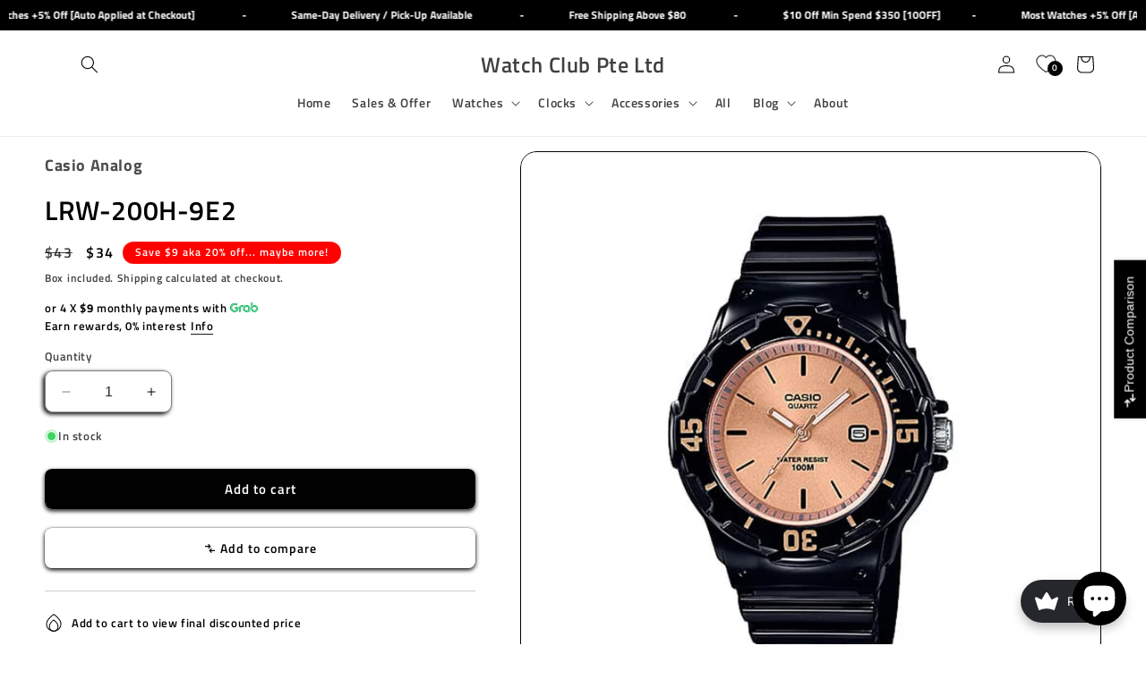

--- FILE ---
content_type: text/html; charset=utf-8
request_url: https://watchclub.com.sg/products/lrw-200h-9e2
body_size: 96357
content:
<!doctype html>
<html class="no-js" lang="en">
  <style>
body{
 overflow: scroll !important;
}
</style>
  <head>
 
<meta charset="utf-8">
    <meta http-equiv="X-UA-Compatible" content="IE=edge">
    <meta name="viewport" content="width=device-width,initial-scale=1">
    <meta name="theme-color" content="">
    <link rel="canonical" href="https://watchclub.com.sg/products/lrw-200h-9e2"><link rel="icon" type="image/png" href="//watchclub.com.sg/cdn/shop/files/20251126_-_Wclub_Logo_PNG_20MP.png?crop=center&height=32&v=1764145612&width=32"><link rel="preconnect" href="https://fonts.shopifycdn.com" crossorigin><title>
      LRW-200H-9E2 Casio General x Analog ft. Diving POP Women Kids Casual Sports Round 100m Water Resistant Watch LRW200H LRW200 LRW-200 LRW-200H
 &ndash; Watch Club Pte Ltd</title>

    
      <meta name="description" content="Discover a reliable and stylish timepiece featuring a 3-year battery life, crystal resin glass, and 100m water resistance. Perfect for baby divers and outdoor enthusiasts, this watch boasts a bidirectional rotating bezel, date display, and regular timekeeping in a sleek resin case with band.">
    

    

<meta property="og:site_name" content="Watch Club Pte Ltd">
<meta property="og:url" content="https://watchclub.com.sg/products/lrw-200h-9e2">
<meta property="og:title" content="LRW-200H-9E2 Casio General x Analog ft. Diving POP Women Kids Casual Sports Round 100m Water Resistant Watch LRW200H LRW200 LRW-200 LRW-200H">
<meta property="og:type" content="product">
<meta property="og:description" content="Discover a reliable and stylish timepiece featuring a 3-year battery life, crystal resin glass, and 100m water resistance. Perfect for baby divers and outdoor enthusiasts, this watch boasts a bidirectional rotating bezel, date display, and regular timekeeping in a sleek resin case with band."><meta property="og:image" content="http://watchclub.com.sg/cdn/shop/products/0ceb4b3542c8ec54705c015d240c3cc6.jpg?v=1681130787">
  <meta property="og:image:secure_url" content="https://watchclub.com.sg/cdn/shop/products/0ceb4b3542c8ec54705c015d240c3cc6.jpg?v=1681130787">
  <meta property="og:image:width" content="2000">
  <meta property="og:image:height" content="2000"><meta property="og:price:amount" content="34">
  <meta property="og:price:currency" content="SGD"><meta name="twitter:card" content="summary_large_image">
<meta name="twitter:title" content="LRW-200H-9E2 Casio General x Analog ft. Diving POP Women Kids Casual Sports Round 100m Water Resistant Watch LRW200H LRW200 LRW-200 LRW-200H">
<meta name="twitter:description" content="Discover a reliable and stylish timepiece featuring a 3-year battery life, crystal resin glass, and 100m water resistance. Perfect for baby divers and outdoor enthusiasts, this watch boasts a bidirectional rotating bezel, date display, and regular timekeeping in a sleek resin case with band.">


    <script src="//watchclub.com.sg/cdn/shop/t/17/assets/constants.js?v=58251544750838685771738333432" defer="defer"></script>
    <script src="//watchclub.com.sg/cdn/shop/t/17/assets/pubsub.js?v=158357773527763999511738333432" defer="defer"></script>
    <script src="//watchclub.com.sg/cdn/shop/t/17/assets/global.js?v=54939145903281508041738333432" defer="defer"></script><script src="//watchclub.com.sg/cdn/shop/t/17/assets/animations.js?v=88693664871331136111738333432" defer="defer"></script><script>window.performance && window.performance.mark && window.performance.mark('shopify.content_for_header.start');</script><meta name="google-site-verification" content="xqAxgVs4wZoozPKC67fTAa8xHlwAFAt3vgDu1w1EF9k">
<meta name="google-site-verification" content="SSSciHweEJDb2HjeLIKAVf_AGLsOX9dg6fUivvOk0-o">
<meta name="facebook-domain-verification" content="1r93gn205u6zjsivttndknn0a3u8az">
<meta id="shopify-digital-wallet" name="shopify-digital-wallet" content="/56738513055/digital_wallets/dialog">
<meta name="shopify-checkout-api-token" content="9dd65c86f0a11bb59330d166046322a1">
<meta id="in-context-paypal-metadata" data-shop-id="56738513055" data-venmo-supported="false" data-environment="production" data-locale="en_US" data-paypal-v4="true" data-currency="SGD">
<link rel="alternate" type="application/json+oembed" href="https://watchclub.com.sg/products/lrw-200h-9e2.oembed">
<script async="async" src="/checkouts/internal/preloads.js?locale=en-SG"></script>
<link rel="preconnect" href="https://shop.app" crossorigin="anonymous">
<script async="async" src="https://shop.app/checkouts/internal/preloads.js?locale=en-SG&shop_id=56738513055" crossorigin="anonymous"></script>
<script id="shopify-features" type="application/json">{"accessToken":"9dd65c86f0a11bb59330d166046322a1","betas":["rich-media-storefront-analytics"],"domain":"watchclub.com.sg","predictiveSearch":true,"shopId":56738513055,"locale":"en"}</script>
<script>var Shopify = Shopify || {};
Shopify.shop = "watch-club-online.myshopify.com";
Shopify.locale = "en";
Shopify.currency = {"active":"SGD","rate":"1.0"};
Shopify.country = "SG";
Shopify.theme = {"name":"Sense [As at 19\/06\/25]","id":173874413727,"schema_name":"Sense","schema_version":"11.0.0","theme_store_id":1356,"role":"main"};
Shopify.theme.handle = "null";
Shopify.theme.style = {"id":null,"handle":null};
Shopify.cdnHost = "watchclub.com.sg/cdn";
Shopify.routes = Shopify.routes || {};
Shopify.routes.root = "/";</script>
<script type="module">!function(o){(o.Shopify=o.Shopify||{}).modules=!0}(window);</script>
<script>!function(o){function n(){var o=[];function n(){o.push(Array.prototype.slice.apply(arguments))}return n.q=o,n}var t=o.Shopify=o.Shopify||{};t.loadFeatures=n(),t.autoloadFeatures=n()}(window);</script>
<script>
  window.ShopifyPay = window.ShopifyPay || {};
  window.ShopifyPay.apiHost = "shop.app\/pay";
  window.ShopifyPay.redirectState = null;
</script>
<script id="shop-js-analytics" type="application/json">{"pageType":"product"}</script>
<script defer="defer" async type="module" src="//watchclub.com.sg/cdn/shopifycloud/shop-js/modules/v2/client.init-shop-cart-sync_BApSsMSl.en.esm.js"></script>
<script defer="defer" async type="module" src="//watchclub.com.sg/cdn/shopifycloud/shop-js/modules/v2/chunk.common_CBoos6YZ.esm.js"></script>
<script type="module">
  await import("//watchclub.com.sg/cdn/shopifycloud/shop-js/modules/v2/client.init-shop-cart-sync_BApSsMSl.en.esm.js");
await import("//watchclub.com.sg/cdn/shopifycloud/shop-js/modules/v2/chunk.common_CBoos6YZ.esm.js");

  window.Shopify.SignInWithShop?.initShopCartSync?.({"fedCMEnabled":true,"windoidEnabled":true});

</script>
<script>
  window.Shopify = window.Shopify || {};
  if (!window.Shopify.featureAssets) window.Shopify.featureAssets = {};
  window.Shopify.featureAssets['shop-js'] = {"shop-cart-sync":["modules/v2/client.shop-cart-sync_DJczDl9f.en.esm.js","modules/v2/chunk.common_CBoos6YZ.esm.js"],"init-fed-cm":["modules/v2/client.init-fed-cm_BzwGC0Wi.en.esm.js","modules/v2/chunk.common_CBoos6YZ.esm.js"],"init-windoid":["modules/v2/client.init-windoid_BS26ThXS.en.esm.js","modules/v2/chunk.common_CBoos6YZ.esm.js"],"init-shop-email-lookup-coordinator":["modules/v2/client.init-shop-email-lookup-coordinator_DFwWcvrS.en.esm.js","modules/v2/chunk.common_CBoos6YZ.esm.js"],"shop-cash-offers":["modules/v2/client.shop-cash-offers_DthCPNIO.en.esm.js","modules/v2/chunk.common_CBoos6YZ.esm.js","modules/v2/chunk.modal_Bu1hFZFC.esm.js"],"shop-button":["modules/v2/client.shop-button_D_JX508o.en.esm.js","modules/v2/chunk.common_CBoos6YZ.esm.js"],"shop-toast-manager":["modules/v2/client.shop-toast-manager_tEhgP2F9.en.esm.js","modules/v2/chunk.common_CBoos6YZ.esm.js"],"avatar":["modules/v2/client.avatar_BTnouDA3.en.esm.js"],"pay-button":["modules/v2/client.pay-button_BuNmcIr_.en.esm.js","modules/v2/chunk.common_CBoos6YZ.esm.js"],"init-shop-cart-sync":["modules/v2/client.init-shop-cart-sync_BApSsMSl.en.esm.js","modules/v2/chunk.common_CBoos6YZ.esm.js"],"shop-login-button":["modules/v2/client.shop-login-button_DwLgFT0K.en.esm.js","modules/v2/chunk.common_CBoos6YZ.esm.js","modules/v2/chunk.modal_Bu1hFZFC.esm.js"],"init-customer-accounts-sign-up":["modules/v2/client.init-customer-accounts-sign-up_TlVCiykN.en.esm.js","modules/v2/client.shop-login-button_DwLgFT0K.en.esm.js","modules/v2/chunk.common_CBoos6YZ.esm.js","modules/v2/chunk.modal_Bu1hFZFC.esm.js"],"init-shop-for-new-customer-accounts":["modules/v2/client.init-shop-for-new-customer-accounts_DrjXSI53.en.esm.js","modules/v2/client.shop-login-button_DwLgFT0K.en.esm.js","modules/v2/chunk.common_CBoos6YZ.esm.js","modules/v2/chunk.modal_Bu1hFZFC.esm.js"],"init-customer-accounts":["modules/v2/client.init-customer-accounts_C0Oh2ljF.en.esm.js","modules/v2/client.shop-login-button_DwLgFT0K.en.esm.js","modules/v2/chunk.common_CBoos6YZ.esm.js","modules/v2/chunk.modal_Bu1hFZFC.esm.js"],"shop-follow-button":["modules/v2/client.shop-follow-button_C5D3XtBb.en.esm.js","modules/v2/chunk.common_CBoos6YZ.esm.js","modules/v2/chunk.modal_Bu1hFZFC.esm.js"],"checkout-modal":["modules/v2/client.checkout-modal_8TC_1FUY.en.esm.js","modules/v2/chunk.common_CBoos6YZ.esm.js","modules/v2/chunk.modal_Bu1hFZFC.esm.js"],"lead-capture":["modules/v2/client.lead-capture_D-pmUjp9.en.esm.js","modules/v2/chunk.common_CBoos6YZ.esm.js","modules/v2/chunk.modal_Bu1hFZFC.esm.js"],"shop-login":["modules/v2/client.shop-login_BmtnoEUo.en.esm.js","modules/v2/chunk.common_CBoos6YZ.esm.js","modules/v2/chunk.modal_Bu1hFZFC.esm.js"],"payment-terms":["modules/v2/client.payment-terms_BHOWV7U_.en.esm.js","modules/v2/chunk.common_CBoos6YZ.esm.js","modules/v2/chunk.modal_Bu1hFZFC.esm.js"]};
</script>
<script>(function() {
  var isLoaded = false;
  function asyncLoad() {
    if (isLoaded) return;
    isLoaded = true;
    var urls = ["https:\/\/joy.avada.io\/scripttag\/avada-joy-tracking.min.js?shop=watch-club-online.myshopify.com","https:\/\/gateway.apaylater.com\/plugins\/price_divider\/main.js?platform=SHOPIFY\u0026country=SG\u0026price_divider_applied_on=all\u0026shop=watch-club-online.myshopify.com"];
    for (var i = 0; i < urls.length; i++) {
      var s = document.createElement('script');
      s.type = 'text/javascript';
      s.async = true;
      s.src = urls[i];
      var x = document.getElementsByTagName('script')[0];
      x.parentNode.insertBefore(s, x);
    }
  };
  if(window.attachEvent) {
    window.attachEvent('onload', asyncLoad);
  } else {
    window.addEventListener('load', asyncLoad, false);
  }
})();</script>
<script id="__st">var __st={"a":56738513055,"offset":28800,"reqid":"563f5e69-4cac-4e17-96d8-414f5a39a58e-1768918986","pageurl":"watchclub.com.sg\/products\/lrw-200h-9e2","u":"bc45521168b9","p":"product","rtyp":"product","rid":7384111939743};</script>
<script>window.ShopifyPaypalV4VisibilityTracking = true;</script>
<script id="captcha-bootstrap">!function(){'use strict';const t='contact',e='account',n='new_comment',o=[[t,t],['blogs',n],['comments',n],[t,'customer']],c=[[e,'customer_login'],[e,'guest_login'],[e,'recover_customer_password'],[e,'create_customer']],r=t=>t.map((([t,e])=>`form[action*='/${t}']:not([data-nocaptcha='true']) input[name='form_type'][value='${e}']`)).join(','),a=t=>()=>t?[...document.querySelectorAll(t)].map((t=>t.form)):[];function s(){const t=[...o],e=r(t);return a(e)}const i='password',u='form_key',d=['recaptcha-v3-token','g-recaptcha-response','h-captcha-response',i],f=()=>{try{return window.sessionStorage}catch{return}},m='__shopify_v',_=t=>t.elements[u];function p(t,e,n=!1){try{const o=window.sessionStorage,c=JSON.parse(o.getItem(e)),{data:r}=function(t){const{data:e,action:n}=t;return t[m]||n?{data:e,action:n}:{data:t,action:n}}(c);for(const[e,n]of Object.entries(r))t.elements[e]&&(t.elements[e].value=n);n&&o.removeItem(e)}catch(o){console.error('form repopulation failed',{error:o})}}const l='form_type',E='cptcha';function T(t){t.dataset[E]=!0}const w=window,h=w.document,L='Shopify',v='ce_forms',y='captcha';let A=!1;((t,e)=>{const n=(g='f06e6c50-85a8-45c8-87d0-21a2b65856fe',I='https://cdn.shopify.com/shopifycloud/storefront-forms-hcaptcha/ce_storefront_forms_captcha_hcaptcha.v1.5.2.iife.js',D={infoText:'Protected by hCaptcha',privacyText:'Privacy',termsText:'Terms'},(t,e,n)=>{const o=w[L][v],c=o.bindForm;if(c)return c(t,g,e,D).then(n);var r;o.q.push([[t,g,e,D],n]),r=I,A||(h.body.append(Object.assign(h.createElement('script'),{id:'captcha-provider',async:!0,src:r})),A=!0)});var g,I,D;w[L]=w[L]||{},w[L][v]=w[L][v]||{},w[L][v].q=[],w[L][y]=w[L][y]||{},w[L][y].protect=function(t,e){n(t,void 0,e),T(t)},Object.freeze(w[L][y]),function(t,e,n,w,h,L){const[v,y,A,g]=function(t,e,n){const i=e?o:[],u=t?c:[],d=[...i,...u],f=r(d),m=r(i),_=r(d.filter((([t,e])=>n.includes(e))));return[a(f),a(m),a(_),s()]}(w,h,L),I=t=>{const e=t.target;return e instanceof HTMLFormElement?e:e&&e.form},D=t=>v().includes(t);t.addEventListener('submit',(t=>{const e=I(t);if(!e)return;const n=D(e)&&!e.dataset.hcaptchaBound&&!e.dataset.recaptchaBound,o=_(e),c=g().includes(e)&&(!o||!o.value);(n||c)&&t.preventDefault(),c&&!n&&(function(t){try{if(!f())return;!function(t){const e=f();if(!e)return;const n=_(t);if(!n)return;const o=n.value;o&&e.removeItem(o)}(t);const e=Array.from(Array(32),(()=>Math.random().toString(36)[2])).join('');!function(t,e){_(t)||t.append(Object.assign(document.createElement('input'),{type:'hidden',name:u})),t.elements[u].value=e}(t,e),function(t,e){const n=f();if(!n)return;const o=[...t.querySelectorAll(`input[type='${i}']`)].map((({name:t})=>t)),c=[...d,...o],r={};for(const[a,s]of new FormData(t).entries())c.includes(a)||(r[a]=s);n.setItem(e,JSON.stringify({[m]:1,action:t.action,data:r}))}(t,e)}catch(e){console.error('failed to persist form',e)}}(e),e.submit())}));const S=(t,e)=>{t&&!t.dataset[E]&&(n(t,e.some((e=>e===t))),T(t))};for(const o of['focusin','change'])t.addEventListener(o,(t=>{const e=I(t);D(e)&&S(e,y())}));const B=e.get('form_key'),M=e.get(l),P=B&&M;t.addEventListener('DOMContentLoaded',(()=>{const t=y();if(P)for(const e of t)e.elements[l].value===M&&p(e,B);[...new Set([...A(),...v().filter((t=>'true'===t.dataset.shopifyCaptcha))])].forEach((e=>S(e,t)))}))}(h,new URLSearchParams(w.location.search),n,t,e,['guest_login'])})(!0,!0)}();</script>
<script integrity="sha256-4kQ18oKyAcykRKYeNunJcIwy7WH5gtpwJnB7kiuLZ1E=" data-source-attribution="shopify.loadfeatures" defer="defer" src="//watchclub.com.sg/cdn/shopifycloud/storefront/assets/storefront/load_feature-a0a9edcb.js" crossorigin="anonymous"></script>
<script crossorigin="anonymous" defer="defer" src="//watchclub.com.sg/cdn/shopifycloud/storefront/assets/shopify_pay/storefront-65b4c6d7.js?v=20250812"></script>
<script data-source-attribution="shopify.dynamic_checkout.dynamic.init">var Shopify=Shopify||{};Shopify.PaymentButton=Shopify.PaymentButton||{isStorefrontPortableWallets:!0,init:function(){window.Shopify.PaymentButton.init=function(){};var t=document.createElement("script");t.src="https://watchclub.com.sg/cdn/shopifycloud/portable-wallets/latest/portable-wallets.en.js",t.type="module",document.head.appendChild(t)}};
</script>
<script data-source-attribution="shopify.dynamic_checkout.buyer_consent">
  function portableWalletsHideBuyerConsent(e){var t=document.getElementById("shopify-buyer-consent"),n=document.getElementById("shopify-subscription-policy-button");t&&n&&(t.classList.add("hidden"),t.setAttribute("aria-hidden","true"),n.removeEventListener("click",e))}function portableWalletsShowBuyerConsent(e){var t=document.getElementById("shopify-buyer-consent"),n=document.getElementById("shopify-subscription-policy-button");t&&n&&(t.classList.remove("hidden"),t.removeAttribute("aria-hidden"),n.addEventListener("click",e))}window.Shopify?.PaymentButton&&(window.Shopify.PaymentButton.hideBuyerConsent=portableWalletsHideBuyerConsent,window.Shopify.PaymentButton.showBuyerConsent=portableWalletsShowBuyerConsent);
</script>
<script data-source-attribution="shopify.dynamic_checkout.cart.bootstrap">document.addEventListener("DOMContentLoaded",(function(){function t(){return document.querySelector("shopify-accelerated-checkout-cart, shopify-accelerated-checkout")}if(t())Shopify.PaymentButton.init();else{new MutationObserver((function(e,n){t()&&(Shopify.PaymentButton.init(),n.disconnect())})).observe(document.body,{childList:!0,subtree:!0})}}));
</script>
<script id='scb4127' type='text/javascript' async='' src='https://watchclub.com.sg/cdn/shopifycloud/privacy-banner/storefront-banner.js'></script><link id="shopify-accelerated-checkout-styles" rel="stylesheet" media="screen" href="https://watchclub.com.sg/cdn/shopifycloud/portable-wallets/latest/accelerated-checkout-backwards-compat.css" crossorigin="anonymous">
<style id="shopify-accelerated-checkout-cart">
        #shopify-buyer-consent {
  margin-top: 1em;
  display: inline-block;
  width: 100%;
}

#shopify-buyer-consent.hidden {
  display: none;
}

#shopify-subscription-policy-button {
  background: none;
  border: none;
  padding: 0;
  text-decoration: underline;
  font-size: inherit;
  cursor: pointer;
}

#shopify-subscription-policy-button::before {
  box-shadow: none;
}

      </style>
<script id="sections-script" data-sections="header" defer="defer" src="//watchclub.com.sg/cdn/shop/t/17/compiled_assets/scripts.js?v=23763"></script>
<script>window.performance && window.performance.mark && window.performance.mark('shopify.content_for_header.end');</script>


    <style data-shopify>
      @font-face {
  font-family: "Titillium Web";
  font-weight: 600;
  font-style: normal;
  font-display: swap;
  src: url("//watchclub.com.sg/cdn/fonts/titillium_web/titilliumweb_n6.d0077791273e3522c40566c54d1c1b12128f0e2b.woff2") format("woff2"),
       url("//watchclub.com.sg/cdn/fonts/titillium_web/titilliumweb_n6.5874c9b6bc8a2765275c20eb706450753893f521.woff") format("woff");
}

      @font-face {
  font-family: "Titillium Web";
  font-weight: 700;
  font-style: normal;
  font-display: swap;
  src: url("//watchclub.com.sg/cdn/fonts/titillium_web/titilliumweb_n7.d17ed1f3a767ca2dd9fcaa8710c651c747c3860e.woff2") format("woff2"),
       url("//watchclub.com.sg/cdn/fonts/titillium_web/titilliumweb_n7.56a12bf435e8401765588d4fbf86b152db29e2a2.woff") format("woff");
}

      @font-face {
  font-family: "Titillium Web";
  font-weight: 600;
  font-style: italic;
  font-display: swap;
  src: url("//watchclub.com.sg/cdn/fonts/titillium_web/titilliumweb_i6.e3753dd74e941188a02848a048c5adb32df9af7e.woff2") format("woff2"),
       url("//watchclub.com.sg/cdn/fonts/titillium_web/titilliumweb_i6.c0413b6439775ba7352874d255071d7dab42dce1.woff") format("woff");
}

      @font-face {
  font-family: "Titillium Web";
  font-weight: 700;
  font-style: italic;
  font-display: swap;
  src: url("//watchclub.com.sg/cdn/fonts/titillium_web/titilliumweb_i7.3e8c9f7c6bca0b0064b77d34a6d297e354571235.woff2") format("woff2"),
       url("//watchclub.com.sg/cdn/fonts/titillium_web/titilliumweb_i7.163ab44a3549d32affe27b1c25448b75221b890d.woff") format("woff");
}

      @font-face {
  font-family: "Titillium Web";
  font-weight: 600;
  font-style: normal;
  font-display: swap;
  src: url("//watchclub.com.sg/cdn/fonts/titillium_web/titilliumweb_n6.d0077791273e3522c40566c54d1c1b12128f0e2b.woff2") format("woff2"),
       url("//watchclub.com.sg/cdn/fonts/titillium_web/titilliumweb_n6.5874c9b6bc8a2765275c20eb706450753893f521.woff") format("woff");
}


      
        :root,
        .color-background-1 {
          --color-background: 255,255,255;
        
          --gradient-background: #ffffff;
        
        --color-foreground: 0,0,0;
        --color-shadow: 0,0,0;
        --color-button: 0,0,0;
        --color-button-text: 255,255,255;
        --color-secondary-button: 255,255,255;
        --color-secondary-button-text: 0,0,0;
        --color-link: 0,0,0;
        --color-badge-foreground: 0,0,0;
        --color-badge-background: 255,255,255;
        --color-badge-border: 0,0,0;
        --payment-terms-background-color: rgb(255 255 255);
      }
      
        
        .color-background-2 {
          --color-background: 0,0,0;
        
          --gradient-background: #000000;
        
        --color-foreground: 255,255,255;
        --color-shadow: 255,255,255;
        --color-button: 255,255,255;
        --color-button-text: 0,0,0;
        --color-secondary-button: 0,0,0;
        --color-secondary-button-text: 255,255,255;
        --color-link: 255,255,255;
        --color-badge-foreground: 255,255,255;
        --color-badge-background: 0,0,0;
        --color-badge-border: 255,255,255;
        --payment-terms-background-color: rgb(0 0 0);
      }
      
        
        .color-inverse {
          --color-background: 255,0,0;
        
          --gradient-background: #ff0000;
        
        --color-foreground: 253,251,247;
        --color-shadow: 255,255,255;
        --color-button: 255,0,0;
        --color-button-text: 255,255,255;
        --color-secondary-button: 255,0,0;
        --color-secondary-button-text: 255,0,0;
        --color-link: 255,0,0;
        --color-badge-foreground: 253,251,247;
        --color-badge-background: 255,0,0;
        --color-badge-border: 253,251,247;
        --payment-terms-background-color: rgb(255 0 0);
      }
      
        
        .color-accent-1 {
          --color-background: 155,4,111;
        
          --gradient-background: #9b046f;
        
        --color-foreground: 253,251,247;
        --color-shadow: 46,42,57;
        --color-button: 253,251,247;
        --color-button-text: 155,4,111;
        --color-secondary-button: 155,4,111;
        --color-secondary-button-text: 253,251,247;
        --color-link: 253,251,247;
        --color-badge-foreground: 253,251,247;
        --color-badge-background: 155,4,111;
        --color-badge-border: 253,251,247;
        --payment-terms-background-color: rgb(155 4 111);
      }
      
        
        .color-accent-2 {
          --color-background: 94,54,83;
        
          --gradient-background: linear-gradient(320deg, rgba(134, 16, 106, 1), rgba(94, 54, 83, 1) 100%);
        
        --color-foreground: 253,251,247;
        --color-shadow: 46,42,57;
        --color-button: 253,251,247;
        --color-button-text: 94,54,83;
        --color-secondary-button: 94,54,83;
        --color-secondary-button-text: 253,251,247;
        --color-link: 253,251,247;
        --color-badge-foreground: 253,251,247;
        --color-badge-background: 94,54,83;
        --color-badge-border: 253,251,247;
        --payment-terms-background-color: rgb(94 54 83);
      }
      

      body, .color-background-1, .color-background-2, .color-inverse, .color-accent-1, .color-accent-2 {
        color: rgba(var(--color-foreground), 0.75);
        background-color: rgb(var(--color-background));
      }

      :root {
        --font-body-family: "Titillium Web", sans-serif;
        --font-body-style: normal;
        --font-body-weight: 600;
        --font-body-weight-bold: 900;

        --font-heading-family: "Titillium Web", sans-serif;
        --font-heading-style: normal;
        --font-heading-weight: 600;

        --font-body-scale: 1.0;
        --font-heading-scale: 1.0;

        --media-padding: px;
        --media-border-opacity: 0.1;
        --media-border-width: 0px;
        --media-radius: 16px;
        --media-shadow-opacity: 0.5;
        --media-shadow-horizontal-offset: 16px;
        --media-shadow-vertical-offset: 16px;
        --media-shadow-blur-radius: 15px;
        --media-shadow-visible: 1;

        --page-width: 160rem;
        --page-width-margin: 0rem;

        --product-card-image-padding: 0.0rem;
        --product-card-corner-radius: 1.6rem;
        --product-card-text-alignment: center;
        --product-card-border-width: 0.0rem;
        --product-card-border-opacity: 0.1;
        --product-card-shadow-opacity: 0.5;
        --product-card-shadow-visible: 1;
        --product-card-shadow-horizontal-offset: 1.6rem;
        --product-card-shadow-vertical-offset: 1.6rem;
        --product-card-shadow-blur-radius: 1.5rem;

        --collection-card-image-padding: 0.0rem;
        --collection-card-corner-radius: 1.6rem;
        --collection-card-text-alignment: center;
        --collection-card-border-width: 0.0rem;
        --collection-card-border-opacity: 0.1;
        --collection-card-shadow-opacity: 0.5;
        --collection-card-shadow-visible: 1;
        --collection-card-shadow-horizontal-offset: 1.6rem;
        --collection-card-shadow-vertical-offset: 1.6rem;
        --collection-card-shadow-blur-radius: 1.5rem;

        --blog-card-image-padding: 0.0rem;
        --blog-card-corner-radius: 1.6rem;
        --blog-card-text-alignment: center;
        --blog-card-border-width: 0.0rem;
        --blog-card-border-opacity: 0.1;
        --blog-card-shadow-opacity: 0.5;
        --blog-card-shadow-visible: 1;
        --blog-card-shadow-horizontal-offset: 1.6rem;
        --blog-card-shadow-vertical-offset: 1.6rem;
        --blog-card-shadow-blur-radius: 1.5rem;

        --badge-corner-radius: 1.8rem;

        --popup-border-width: 1px;
        --popup-border-opacity: 0.1;
        --popup-corner-radius: 16px;
        --popup-shadow-opacity: 0.1;
        --popup-shadow-horizontal-offset: 16px;
        --popup-shadow-vertical-offset: 16px;
        --popup-shadow-blur-radius: 15px;

        --drawer-border-width: 1px;
        --drawer-border-opacity: 0.1;
        --drawer-shadow-opacity: 0.1;
        --drawer-shadow-horizontal-offset: 0px;
        --drawer-shadow-vertical-offset: 0px;
        --drawer-shadow-blur-radius: 5px;

        --spacing-sections-desktop: 0px;
        --spacing-sections-mobile: 0px;

        --grid-desktop-vertical-spacing: 16px;
        --grid-desktop-horizontal-spacing: 16px;
        --grid-mobile-vertical-spacing: 8px;
        --grid-mobile-horizontal-spacing: 8px;

        --text-boxes-border-opacity: 0.1;
        --text-boxes-border-width: 0px;
        --text-boxes-radius: 16px;
        --text-boxes-shadow-opacity: 0.0;
        --text-boxes-shadow-visible: 0;
        --text-boxes-shadow-horizontal-offset: 16px;
        --text-boxes-shadow-vertical-offset: 16px;
        --text-boxes-shadow-blur-radius: 15px;

        --buttons-radius: 8px;
        --buttons-radius-outset: 8px;
        --buttons-border-width: 0px;
        --buttons-border-opacity: 0.5;
        --buttons-shadow-opacity: 1.0;
        --buttons-shadow-visible: 1;
        --buttons-shadow-horizontal-offset: 0px;
        --buttons-shadow-vertical-offset: 2px;
        --buttons-shadow-blur-radius: 5px;
        --buttons-border-offset: 0.3px;

        --inputs-radius: 8px;
        --inputs-border-width: 1px;
        --inputs-border-opacity: 0.5;
        --inputs-shadow-opacity: 1.0;
        --inputs-shadow-horizontal-offset: -2px;
        --inputs-margin-offset: 2px;
        --inputs-shadow-vertical-offset: 2px;
        --inputs-shadow-blur-radius: 5px;
        --inputs-radius-outset: 9px;

        --variant-pills-radius: 8px;
        --variant-pills-border-width: 1px;
        --variant-pills-border-opacity: 0.5;
        --variant-pills-shadow-opacity: 1.0;
        --variant-pills-shadow-horizontal-offset: -2px;
        --variant-pills-shadow-vertical-offset: 2px;
        --variant-pills-shadow-blur-radius: 5px;
      }

      *,
      *::before,
      *::after {
        box-sizing: inherit;
      }

      html {
        box-sizing: border-box;
        font-size: calc(var(--font-body-scale) * 62.5%);
        height: 100%;
      }

      body {
        display: grid;
        grid-template-rows: auto auto 1fr auto;
        grid-template-columns: 100%;
        min-height: 100%;
        margin: 0;
        font-size: 1.2rem;
        letter-spacing: 0.06rem;
        line-height: calc(1 + 0.8 / var(--font-body-scale));
        font-family: var(--font-body-family);
        font-style: var(--font-body-style);
        font-weight: var(--font-body-weight);
      }

      @media screen and (min-width: 750px) {
        body {
          font-size: 1.3rem;
        }
      }
    </style>

    <link href="//watchclub.com.sg/cdn/shop/t/17/assets/base.css?v=45946411411855598581751605815" rel="stylesheet" type="text/css" media="all" />
<link rel="preload" as="font" href="//watchclub.com.sg/cdn/fonts/titillium_web/titilliumweb_n6.d0077791273e3522c40566c54d1c1b12128f0e2b.woff2" type="font/woff2" crossorigin><link rel="preload" as="font" href="//watchclub.com.sg/cdn/fonts/titillium_web/titilliumweb_n6.d0077791273e3522c40566c54d1c1b12128f0e2b.woff2" type="font/woff2" crossorigin><link href="//watchclub.com.sg/cdn/shop/t/17/assets/component-localization-form.css?v=143319823105703127341738333432" rel="stylesheet" type="text/css" media="all" />
      <script src="//watchclub.com.sg/cdn/shop/t/17/assets/localization-form.js?v=161644695336821385561738333432" defer="defer"></script><link
        rel="stylesheet"
        href="//watchclub.com.sg/cdn/shop/t/17/assets/component-predictive-search.css?v=118923337488134913561738333432"
        media="print"
        onload="this.media='all'"
      ><script>
      document.documentElement.className = document.documentElement.className.replace('no-js', 'js');
      if (Shopify.designMode) {
        document.documentElement.classList.add('shopify-design-mode');
      }
    </script>
    

<script>
var grab_widget_visiblity='1';
var grab_widget_tenure='4';
var grab_widget_money_format = "${{amount_no_decimals}}";
var grab_data_currency_code = 'SGD';
var grab_widget_current_page_type = 'product';
var grab_page_config_param =  [];
</script>


<!-- BEGIN app block: shopify://apps/go-product-page-gallery-zoom/blocks/app-embed/00e2bd89-9dbb-4f36-8a7f-03768835bc78 -->

<script>
  if (typeof __productWizRio !== 'undefined') {
    throw new Error('Rio code has already been instantiated!');
  }
  var __productWizRioProduct = {"id":7384111939743,"title":"LRW-200H-9E2","handle":"lrw-200h-9e2","description":"\u003cp\u003e\u003cstrong\u003eCasio General x Analog ft. Diving POP Women Kids Casual Round 100m Water Resistant Watch LRW-200H-9E2 LRW200H LRW200 LRW-200 LRW-200H\u003c\/strong\u003e\u003cbr\u003e\n\u003cbr\u003e\nDiscover a reliable and stylish timepiece featuring a 3-year battery life, crystal resin glass, and 100m water resistance. Perfect for baby divers and outdoor enthusiasts, this watch boasts a bidirectional rotating bezel, date display, and regular timekeeping in a sleek resin case with band.\u003cbr\u003e\n\u003cbr\u003e\n\u003cstrong\u003eModule \/ Movement\u003c\/strong\u003e\u003cbr\u003e\n3363 (quartz)\u003cbr\u003e\n\u003cbr\u003e\n\u003cstrong\u003eBattery Life \/ Accuracy\u003c\/strong\u003e\u003cbr\u003e\nApproximately 3 years (+\/-20 seconds per month)\u003cbr\u003e\n\u003cbr\u003e\n\u003cstrong\u003eCrystal\u003c\/strong\u003e\u003cbr\u003e\nResin glass\u003cbr\u003e\n\u003cbr\u003e\n\u003cstrong\u003eLuminous\u003c\/strong\u003e\u003cbr\u003e\nNil\u003cbr\u003e\n\u003cbr\u003e\n\u003cstrong\u003eCase \/ Band Material\u003c\/strong\u003e\u003cbr\u003e\nResin case with resin band\u003cbr\u003e\n\u003cbr\u003e\n\u003cstrong\u003eWater Resistance\u003c\/strong\u003e\u003cbr\u003e\n100m \/ 10 bar\u003cbr\u003e\n\u003cbr\u003e\n\u003cstrong\u003eCase Size\u003c\/strong\u003e\u003cbr\u003e\nThickness: 11.5 mm\u003cbr\u003e\nDiameter: 34.2 mm\u003cbr\u003e\nLength: 38.9 mm\u003cbr\u003e\n\u003cbr\u003e\n\u003cstrong\u003eOther Specifications\u003c\/strong\u003e\u003cbr\u003e\nCasio General x Analog ft. Diving POP\u003cbr\u003e\nBidirectional rotating bezel\u003cbr\u003e\nDate display\u003cbr\u003e\nRegular timekeeping (analog display)\u003c\/p\u003e","published_at":"2022-05-11T23:42:38+08:00","created_at":"2022-05-11T23:42:38+08:00","vendor":"Casio Analog","type":"Analog Watches","tags":["34mm","analog","below35","black","casio","casual","kids","quartz","resincase","rosegold","round","rubberband","watches","women","wr100m"],"price":3440,"price_min":3440,"price_max":3440,"available":true,"price_varies":false,"compare_at_price":4300,"compare_at_price_min":4300,"compare_at_price_max":4300,"compare_at_price_varies":false,"variants":[{"id":42173996138655,"title":"Default Title","option1":"Default Title","option2":null,"option3":null,"sku":"LRW-200H-9E2","requires_shipping":true,"taxable":true,"featured_image":null,"available":true,"name":"LRW-200H-9E2","public_title":null,"options":["Default Title"],"price":3440,"weight":500,"compare_at_price":4300,"inventory_management":"shopify","barcode":"LRW-200H-9E2","requires_selling_plan":false,"selling_plan_allocations":[]}],"images":["\/\/watchclub.com.sg\/cdn\/shop\/products\/0ceb4b3542c8ec54705c015d240c3cc6.jpg?v=1681130787","\/\/watchclub.com.sg\/cdn\/shop\/products\/8a6999ee332a2636ee47265b92b9c940.jpg?v=1681130787","\/\/watchclub.com.sg\/cdn\/shop\/files\/c679bdf783cefff9fe5f427e428129fc.jpg?v=1711446366"],"featured_image":"\/\/watchclub.com.sg\/cdn\/shop\/products\/0ceb4b3542c8ec54705c015d240c3cc6.jpg?v=1681130787","options":["Title"],"media":[{"alt":null,"id":27803467350175,"position":1,"preview_image":{"aspect_ratio":1.0,"height":2000,"width":2000,"src":"\/\/watchclub.com.sg\/cdn\/shop\/products\/0ceb4b3542c8ec54705c015d240c3cc6.jpg?v=1681130787"},"aspect_ratio":1.0,"height":2000,"media_type":"image","src":"\/\/watchclub.com.sg\/cdn\/shop\/products\/0ceb4b3542c8ec54705c015d240c3cc6.jpg?v=1681130787","width":2000},{"alt":null,"id":27803467382943,"position":2,"preview_image":{"aspect_ratio":1.0,"height":2000,"width":2000,"src":"\/\/watchclub.com.sg\/cdn\/shop\/products\/8a6999ee332a2636ee47265b92b9c940.jpg?v=1681130787"},"aspect_ratio":1.0,"height":2000,"media_type":"image","src":"\/\/watchclub.com.sg\/cdn\/shop\/products\/8a6999ee332a2636ee47265b92b9c940.jpg?v=1681130787","width":2000},{"alt":null,"id":30796907675807,"position":3,"preview_image":{"aspect_ratio":1.0,"height":2000,"width":2000,"src":"\/\/watchclub.com.sg\/cdn\/shop\/files\/c679bdf783cefff9fe5f427e428129fc.jpg?v=1711446366"},"aspect_ratio":1.0,"height":2000,"media_type":"image","src":"\/\/watchclub.com.sg\/cdn\/shop\/files\/c679bdf783cefff9fe5f427e428129fc.jpg?v=1711446366","width":2000}],"requires_selling_plan":false,"selling_plan_groups":[],"content":"\u003cp\u003e\u003cstrong\u003eCasio General x Analog ft. Diving POP Women Kids Casual Round 100m Water Resistant Watch LRW-200H-9E2 LRW200H LRW200 LRW-200 LRW-200H\u003c\/strong\u003e\u003cbr\u003e\n\u003cbr\u003e\nDiscover a reliable and stylish timepiece featuring a 3-year battery life, crystal resin glass, and 100m water resistance. Perfect for baby divers and outdoor enthusiasts, this watch boasts a bidirectional rotating bezel, date display, and regular timekeeping in a sleek resin case with band.\u003cbr\u003e\n\u003cbr\u003e\n\u003cstrong\u003eModule \/ Movement\u003c\/strong\u003e\u003cbr\u003e\n3363 (quartz)\u003cbr\u003e\n\u003cbr\u003e\n\u003cstrong\u003eBattery Life \/ Accuracy\u003c\/strong\u003e\u003cbr\u003e\nApproximately 3 years (+\/-20 seconds per month)\u003cbr\u003e\n\u003cbr\u003e\n\u003cstrong\u003eCrystal\u003c\/strong\u003e\u003cbr\u003e\nResin glass\u003cbr\u003e\n\u003cbr\u003e\n\u003cstrong\u003eLuminous\u003c\/strong\u003e\u003cbr\u003e\nNil\u003cbr\u003e\n\u003cbr\u003e\n\u003cstrong\u003eCase \/ Band Material\u003c\/strong\u003e\u003cbr\u003e\nResin case with resin band\u003cbr\u003e\n\u003cbr\u003e\n\u003cstrong\u003eWater Resistance\u003c\/strong\u003e\u003cbr\u003e\n100m \/ 10 bar\u003cbr\u003e\n\u003cbr\u003e\n\u003cstrong\u003eCase Size\u003c\/strong\u003e\u003cbr\u003e\nThickness: 11.5 mm\u003cbr\u003e\nDiameter: 34.2 mm\u003cbr\u003e\nLength: 38.9 mm\u003cbr\u003e\n\u003cbr\u003e\n\u003cstrong\u003eOther Specifications\u003c\/strong\u003e\u003cbr\u003e\nCasio General x Analog ft. Diving POP\u003cbr\u003e\nBidirectional rotating bezel\u003cbr\u003e\nDate display\u003cbr\u003e\nRegular timekeeping (analog display)\u003c\/p\u003e"};
  if (typeof __productWizRioProduct === 'object' && __productWizRioProduct !== null) {
    __productWizRioProduct.options = [{"name":"Title","position":1,"values":["Default Title"]}];
  }
  
  var __productWizRioGzipDecoder=(()=>{var N=Object.defineProperty;var Ar=Object.getOwnPropertyDescriptor;var Mr=Object.getOwnPropertyNames;var Sr=Object.prototype.hasOwnProperty;var Ur=(r,n)=>{for(var t in n)N(r,t,{get:n[t],enumerable:!0})},Fr=(r,n,t,e)=>{if(n&&typeof n=="object"||typeof n=="function")for(let i of Mr(n))!Sr.call(r,i)&&i!==t&&N(r,i,{get:()=>n[i],enumerable:!(e=Ar(n,i))||e.enumerable});return r};var Cr=r=>Fr(N({},"__esModule",{value:!0}),r);var Jr={};Ur(Jr,{U8fromBase64:()=>pr,decodeGzippedJson:()=>gr});var f=Uint8Array,S=Uint16Array,Dr=Int32Array,ir=new f([0,0,0,0,0,0,0,0,1,1,1,1,2,2,2,2,3,3,3,3,4,4,4,4,5,5,5,5,0,0,0,0]),ar=new f([0,0,0,0,1,1,2,2,3,3,4,4,5,5,6,6,7,7,8,8,9,9,10,10,11,11,12,12,13,13,0,0]),Tr=new f([16,17,18,0,8,7,9,6,10,5,11,4,12,3,13,2,14,1,15]),or=function(r,n){for(var t=new S(31),e=0;e<31;++e)t[e]=n+=1<<r[e-1];for(var i=new Dr(t[30]),e=1;e<30;++e)for(var l=t[e];l<t[e+1];++l)i[l]=l-t[e]<<5|e;return{b:t,r:i}},sr=or(ir,2),fr=sr.b,Ir=sr.r;fr[28]=258,Ir[258]=28;var hr=or(ar,0),Zr=hr.b,jr=hr.r,k=new S(32768);for(o=0;o<32768;++o)g=(o&43690)>>1|(o&21845)<<1,g=(g&52428)>>2|(g&13107)<<2,g=(g&61680)>>4|(g&3855)<<4,k[o]=((g&65280)>>8|(g&255)<<8)>>1;var g,o,I=function(r,n,t){for(var e=r.length,i=0,l=new S(n);i<e;++i)r[i]&&++l[r[i]-1];var y=new S(n);for(i=1;i<n;++i)y[i]=y[i-1]+l[i-1]<<1;var p;if(t){p=new S(1<<n);var z=15-n;for(i=0;i<e;++i)if(r[i])for(var U=i<<4|r[i],w=n-r[i],a=y[r[i]-1]++<<w,s=a|(1<<w)-1;a<=s;++a)p[k[a]>>z]=U}else for(p=new S(e),i=0;i<e;++i)r[i]&&(p[i]=k[y[r[i]-1]++]>>15-r[i]);return p},Z=new f(288);for(o=0;o<144;++o)Z[o]=8;var o;for(o=144;o<256;++o)Z[o]=9;var o;for(o=256;o<280;++o)Z[o]=7;var o;for(o=280;o<288;++o)Z[o]=8;var o,ur=new f(32);for(o=0;o<32;++o)ur[o]=5;var o;var Br=I(Z,9,1);var Er=I(ur,5,1),j=function(r){for(var n=r[0],t=1;t<r.length;++t)r[t]>n&&(n=r[t]);return n},v=function(r,n,t){var e=n/8|0;return(r[e]|r[e+1]<<8)>>(n&7)&t},R=function(r,n){var t=n/8|0;return(r[t]|r[t+1]<<8|r[t+2]<<16)>>(n&7)},Gr=function(r){return(r+7)/8|0},lr=function(r,n,t){return(n==null||n<0)&&(n=0),(t==null||t>r.length)&&(t=r.length),new f(r.subarray(n,t))};var Or=["unexpected EOF","invalid block type","invalid length/literal","invalid distance","stream finished","no stream handler",,"no callback","invalid UTF-8 data","extra field too long","date not in range 1980-2099","filename too long","stream finishing","invalid zip data"],u=function(r,n,t){var e=new Error(n||Or[r]);if(e.code=r,Error.captureStackTrace&&Error.captureStackTrace(e,u),!t)throw e;return e},qr=function(r,n,t,e){var i=r.length,l=e?e.length:0;if(!i||n.f&&!n.l)return t||new f(0);var y=!t,p=y||n.i!=2,z=n.i;y&&(t=new f(i*3));var U=function(nr){var tr=t.length;if(nr>tr){var er=new f(Math.max(tr*2,nr));er.set(t),t=er}},w=n.f||0,a=n.p||0,s=n.b||0,x=n.l,B=n.d,F=n.m,C=n.n,G=i*8;do{if(!x){w=v(r,a,1);var O=v(r,a+1,3);if(a+=3,O)if(O==1)x=Br,B=Er,F=9,C=5;else if(O==2){var L=v(r,a,31)+257,Y=v(r,a+10,15)+4,K=L+v(r,a+5,31)+1;a+=14;for(var D=new f(K),P=new f(19),h=0;h<Y;++h)P[Tr[h]]=v(r,a+h*3,7);a+=Y*3;for(var Q=j(P),yr=(1<<Q)-1,wr=I(P,Q,1),h=0;h<K;){var V=wr[v(r,a,yr)];a+=V&15;var c=V>>4;if(c<16)D[h++]=c;else{var A=0,E=0;for(c==16?(E=3+v(r,a,3),a+=2,A=D[h-1]):c==17?(E=3+v(r,a,7),a+=3):c==18&&(E=11+v(r,a,127),a+=7);E--;)D[h++]=A}}var X=D.subarray(0,L),m=D.subarray(L);F=j(X),C=j(m),x=I(X,F,1),B=I(m,C,1)}else u(1);else{var c=Gr(a)+4,q=r[c-4]|r[c-3]<<8,d=c+q;if(d>i){z&&u(0);break}p&&U(s+q),t.set(r.subarray(c,d),s),n.b=s+=q,n.p=a=d*8,n.f=w;continue}if(a>G){z&&u(0);break}}p&&U(s+131072);for(var mr=(1<<F)-1,xr=(1<<C)-1,$=a;;$=a){var A=x[R(r,a)&mr],M=A>>4;if(a+=A&15,a>G){z&&u(0);break}if(A||u(2),M<256)t[s++]=M;else if(M==256){$=a,x=null;break}else{var b=M-254;if(M>264){var h=M-257,T=ir[h];b=v(r,a,(1<<T)-1)+fr[h],a+=T}var H=B[R(r,a)&xr],J=H>>4;H||u(3),a+=H&15;var m=Zr[J];if(J>3){var T=ar[J];m+=R(r,a)&(1<<T)-1,a+=T}if(a>G){z&&u(0);break}p&&U(s+131072);var _=s+b;if(s<m){var rr=l-m,zr=Math.min(m,_);for(rr+s<0&&u(3);s<zr;++s)t[s]=e[rr+s]}for(;s<_;++s)t[s]=t[s-m]}}n.l=x,n.p=$,n.b=s,n.f=w,x&&(w=1,n.m=F,n.d=B,n.n=C)}while(!w);return s!=t.length&&y?lr(t,0,s):t.subarray(0,s)};var dr=new f(0);var Lr=function(r){(r[0]!=31||r[1]!=139||r[2]!=8)&&u(6,"invalid gzip data");var n=r[3],t=10;n&4&&(t+=(r[10]|r[11]<<8)+2);for(var e=(n>>3&1)+(n>>4&1);e>0;e-=!r[t++]);return t+(n&2)},Pr=function(r){var n=r.length;return(r[n-4]|r[n-3]<<8|r[n-2]<<16|r[n-1]<<24)>>>0};function vr(r,n){var t=Lr(r);return t+8>r.length&&u(6,"invalid gzip data"),qr(r.subarray(t,-8),{i:2},n&&n.out||new f(Pr(r)),n&&n.dictionary)}var W=typeof TextDecoder<"u"&&new TextDecoder,$r=0;try{W.decode(dr,{stream:!0}),$r=1}catch{}var Hr=function(r){for(var n="",t=0;;){var e=r[t++],i=(e>127)+(e>223)+(e>239);if(t+i>r.length)return{s:n,r:lr(r,t-1)};i?i==3?(e=((e&15)<<18|(r[t++]&63)<<12|(r[t++]&63)<<6|r[t++]&63)-65536,n+=String.fromCharCode(55296|e>>10,56320|e&1023)):i&1?n+=String.fromCharCode((e&31)<<6|r[t++]&63):n+=String.fromCharCode((e&15)<<12|(r[t++]&63)<<6|r[t++]&63):n+=String.fromCharCode(e)}};function cr(r,n){if(n){for(var t="",e=0;e<r.length;e+=16384)t+=String.fromCharCode.apply(null,r.subarray(e,e+16384));return t}else{if(W)return W.decode(r);var i=Hr(r),l=i.s,t=i.r;return t.length&&u(8),l}}function pr(r){let n=atob(r),t=new Uint8Array(n.length);for(let e=0;e<n.length;e++)t[e]=n.charCodeAt(e);return t}function gr(r){let n=pr(r),t=vr(n);return JSON.parse(cr(t))}return Cr(Jr);})();

  var __productWizRioVariantsData = null;
  if (__productWizRioVariantsData && typeof __productWizRioVariantsData === 'string') {
    try {
      __productWizRioVariantsData = JSON.parse(__productWizRioVariantsData);
    } catch (e) {
      console.warn('Failed to parse rio-variants metafield:', e);
      __productWizRioVariantsData = null;
    }
  }
  
  if (__productWizRioVariantsData && typeof __productWizRioVariantsData === 'object' && __productWizRioVariantsData.compressed) {
    try {
      __productWizRioVariantsData = __productWizRioGzipDecoder.decodeGzippedJson(__productWizRioVariantsData.compressed);
    } catch (e) {
      console.warn('Failed to decompress rio-variants metafield:', e);
      __productWizRioVariantsData = null;
    }
  }
  
  if (__productWizRioVariantsData && 
      __productWizRioVariantsData.variants && 
      Array.isArray(__productWizRioVariantsData.variants)) {
    
    let mergedVariants = (__productWizRioProduct.variants || []).slice();

    let existingIds = new Map();
    mergedVariants.forEach(function(variant) {
      existingIds.set(variant.id, true);
    });

    let newVariantsAdded = 0;
    __productWizRioVariantsData.variants.forEach(function(metaVariant) {
      if (!existingIds.has(metaVariant.id)) {
        mergedVariants.push(metaVariant);
        newVariantsAdded++;
      }
    });

    __productWizRioProduct.variants = mergedVariants;
    __productWizRioProduct.variantsCount = mergedVariants.length;
    __productWizRioProduct.available = mergedVariants.some(function(v) { return v.available; });
  }

  var __productWizRioHasOnlyDefaultVariant = true;
  var __productWizRioAssets = null;
  if (typeof __productWizRioAssets === 'string') {
    __productWizRioAssets = JSON.parse(__productWizRioAssets);
  }

  var __productWizRioVariantImages = null;
  if (__productWizRioVariantImages && typeof __productWizRioVariantImages === 'object' && __productWizRioVariantImages.compressed) {
    try {
      __productWizRioVariantImages = __productWizRioGzipDecoder.decodeGzippedJson(__productWizRioVariantImages.compressed);
    } catch (e) {
      console.warn('Failed to decompress rio variant images metafield:', e);
      __productWizRioVariantImages = null;
    }
  }

  var __productWizRioProductOptions = null;
  if (__productWizRioProductOptions && typeof __productWizRioProductOptions === 'object' && __productWizRioProductOptions.compressed) {
    try {
      __productWizRioProductOptions = __productWizRioGzipDecoder.decodeGzippedJson(__productWizRioProductOptions.compressed);
    } catch (e) {
      console.warn('Failed to decompress rio product options metafield:', e);
      __productWizRioProductOptions = null;
    }
  }
  
  
  var __productWizRioProductOptionsGroups = null;
  var __productWizRioProductOptionsGroupsSupplemental = [];
  
  
  if (Array.isArray(__productWizRioProductOptionsGroups)) {
    let metadataGroup = __productWizRioProductOptionsGroups.find(function(group) { return group.rioMetadata === true; });
    if (metadataGroup && metadataGroup.rioSwatchConfigs) {
      try {
        let swatchConfigs = metadataGroup.rioSwatchConfigs;

        if (typeof swatchConfigs === 'string') {
          swatchConfigs = JSON.parse(swatchConfigs);
        }
        if (typeof swatchConfigs === 'object' && swatchConfigs.compressed) {
          swatchConfigs = __productWizRioGzipDecoder.decodeGzippedJson(swatchConfigs.compressed);
        }

        __productWizRioProductOptionsGroups = __productWizRioProductOptionsGroups
          .filter(function(group) { return group.rioMetadata !== true; })
          .map(function(group) {
            if (group.swatchConfigId && swatchConfigs[group.swatchConfigId]) {
              return {
                ...group,
                swatchConfig: JSON.stringify(swatchConfigs[group.swatchConfigId]),
                swatchConfigId: undefined
              };
            }
            return group;
          });
      } catch (e) {
        console.warn('Failed to inflate group products swatch configs:', e);
        __productWizRioProductOptionsGroups = __productWizRioProductOptionsGroups.filter(function(group) { return group.rioMetadata !== true; });
      }
    }
  }
  var __productWizRioProductOptionsSettings = null;
  if (__productWizRioProductOptions && __productWizRioProductOptionsSettings && !!__productWizRioProductOptionsSettings.translationAppIntegration) {
    (() => {
      try {
        const options = __productWizRioProductOptions;
        const product = __productWizRioProduct;
        options.options.forEach((option, index) => {
          const optionProduct = product.options[index];
          option.name = optionProduct.name;
          option.id = optionProduct.name;
          option.values.forEach((value, index2) => {
            const valueProduct = optionProduct.values[index2];
            value.id = valueProduct;
            value.name = valueProduct;
            if (
              value.config.backgroundImage &&
              typeof value.config.backgroundImage.id === 'string' &&
              value.config.backgroundImage.id.startsWith('variant-image://')
            ) {
              const image = value.config.backgroundImage;
              const src = image.id.replace('variant-image://', '');
              const srcJ = JSON.parse(src);
              srcJ.id = option.id;
              srcJ.value = value.id;
              image.id = 'variant-image://' + JSON.stringify(srcJ);
            }
          });
        });
      } catch (err) {
        console.log('Failed to re-index for app translation integration:');
        console.log(err);
      }
    })();
  }
  var __productWizRioProductOptionsGroupsShop = null;
  if (__productWizRioProductOptionsGroupsShop && __productWizRioProductOptionsGroupsShop.disabled === true) {
    __productWizRioProductOptionsGroups = null;
    __productWizRioProductOptionsGroupsSupplemental = [];
  }
  if (!__productWizRioProductOptions && Array.isArray(__productWizRioProductOptionsGroups)) {
    (() => {
      try {
        const productId = `${__productWizRioProduct.id}`;
        const hasGps = !!__productWizRioProductOptionsGroups.find(x => x.selectedProducts.includes(productId));
        if (hasGps) {
          __productWizRioProductOptions = { enabled: true, options: {}, settings: {} };
        }
      } catch (err) {
        console.log('Failed trying to scaffold GPS:');
        console.log(err);
      }
    })();
  }
  var __productWizRioShop = null;
  var __productWizRioProductOptionsShop = null;
  var __productWizRioProductGallery = {"disabled":false};
  var __productWizRio = {};
  var __productWizRioOptions = {};
  __productWizRio.moneyFormat = "${{amount_no_decimals}}";
  __productWizRio.moneyFormatWithCurrency = "${{amount_no_decimals}} SGD";
  __productWizRio.theme = 'sense';
  (function() {
    function insertGalleryPlaceholder(e,i){try{var t=__productWizRio.config["breakpoint"];const c="string"==typeof t&&window.matchMedia(`(min-width:${t})`).matches,g=__productWizRio.config[c?"desktop":"mobile"]["vertical"];var o=(()=>{const i=e=>{e=("model"===e.media_type?e.preview_image:e).aspect_ratio;return 1/("number"==typeof e?e:1)};var t=new URL(document.location).searchParams.get("variant")||null,t=(e=>{const{productRio:i,product:t}=__productWizRio;let o=e;if("string"!=typeof(o="string"!=typeof o||t.variants.find(e=>""+e.id===o)?o:null)&&(e=t.variants.find(e=>e.available),o=e?""+e.id:""+t.variants[0].id),!Array.isArray(i)){var e=0<t.media.length?t.media[0]:null,l=t.variants.find(e=>""+e.id===o);if(l){const n=l.featured_media?l.featured_media.id:null;if(n){l=t.media.find(e=>e.id===n);if(l)return l}}return e}l=i.find(e=>e.id===o);if(l&&Array.isArray(l.media)&&0<l.media.length)if(g){const r=[];if(l.media.forEach(i=>{var e=t.media.find(e=>""+e.id===i);e&&r.push(e)}),0<r.length)return r}else{const a=l.media[0];e=t.media.find(e=>""+e.id===a);if(e)return e}return null})(t);if(Array.isArray(t)){var o=t.map(e=>i(e));let e=1;return(100*(e=0<o.length&&(o=Math.max(...o),Number.isFinite(o))?o:e)).toFixed(3)+"%"}return t?(100*i(t)).toFixed(3)+"%":null})();if("string"!=typeof o)console.log("Rio: Gallery placeholder gallery ratio could not be found. Bailing out.");else{var l=(e=>{var i=__productWizRio.config[c?"desktop":"mobile"]["thumbnails"];if("object"==typeof i){var{orientation:i,container:t,thumbnailWidth:o}=i;if("left"===i||"right"===i){i=Number.parseFloat(e);if(Number.isFinite(i)){e=i/100;if("number"==typeof t)return(100*t*e).toFixed(3)+"%";if("number"==typeof o)return o*e+"px"}}}return null})(o),n="string"==typeof l?`calc(${o} - ${l})`:o,r="string"==typeof(s=__productWizRio.config[c?"desktop":"mobile"].maxHeight)&&s.endsWith("px")&&!g?s:null,a="string"==typeof r?`min(${n}, ${r})`:n;const p=document.createElement("div"),f=(p.style.display="block",p.style.marginTop="-50px",p.style.pointerEvents="none",p.style.paddingBottom=`calc(${a} + 100px)`,console.log("Rio: Gallery placeholder scale: "+p.style.paddingBottom),p.style.boxSizing="border-box",e.appendChild(p),()=>{p.style.position="absolute",p.style.top=0,p.style.zIndex=-2147483647}),u=(document.addEventListener("DOMContentLoaded",()=>{try{0===p.clientHeight&&(console.log("Rio: Gallery placeholder height is 0"),f());var e=`${0===p.clientHeight?window.innerHeight:p.clientHeight}px`;p.style.paddingBottom=null,p.style.overflow="hidden",p.style.height=e,console.log("Rio: Gallery placeholder height: "+p.style.height)}catch(e){console.log("Rio: failed to insert gallery placeholder (2)"),console.log(e)}}),new MutationObserver(()=>{try{u.disconnect(),console.log("Rio: rio-media-gallery inflated"),f()}catch(e){console.log("Rio: failed to insert gallery placeholder (3)"),console.log(e)}}));var d={childList:!0,subtree:!0};u.observe(i,d),window.addEventListener("load",()=>{try{e.removeChild(p)}catch(e){console.log("Rio: failed to remove gallery placeholder"),console.log(e)}})}}catch(e){console.log("Rio: failed to insert gallery placeholder"),console.log(e)}var s}
    __productWizRio.renderQueue = [];

__productWizRio.queueRender = (...params) => {
  __productWizRio.renderQueue.push(params);

  if (typeof __productWizRio.processRenderQueue === 'function') {
    __productWizRio.processRenderQueue();
  }
};

__productWizRioOptions.renderQueue = [];

__productWizRioOptions.queueRender = (...params) => {
  __productWizRioOptions.renderQueue.push(params);

  if (typeof __productWizRioOptions.processRenderQueue === 'function') {
    __productWizRioOptions.processRenderQueue();
  }
};

const delayMs = t => new Promise(resolve => setTimeout(resolve, t));

function debugLog(...x) {
  console.log(...x);
}

function injectRioMediaGalleryDiv(newAddedNode, classNames) {
  const breakpoint = Number.parseInt(__productWizRio.config.breakpoint, 10);
  const newClassNames = `rio-media-gallery ${classNames || ''}`;

  if (window.innerWidth < breakpoint) {
    const gallery = document.createElement('div');
    gallery.className = newClassNames;
    gallery.style.width = '100%';
    newAddedNode.style.position = 'relative';
    newAddedNode.appendChild(gallery);
    insertGalleryPlaceholder(newAddedNode, gallery);
    return gallery;
  }

  newAddedNode.className += ` ${newClassNames}`;
  return newAddedNode;
}

function insertRioOptionsTitleStyle(style) {
  let str = '';

  for (const key of Object.keys(style)) {
    str += `${key}:${style[key]};`;
  }

  const styleElem = document.createElement('style');
  styleElem.textContent = `.rio-product-option-title{${str}}`;
  document.head.appendChild(styleElem);
}

function getComputedStyle(selectorStr, props) {
  return new Promise(resolve => {
    const func = () => {
      if (typeof selectorStr !== 'string' || !Array.isArray(props)) {
        return null;
      }

      const selectors = selectorStr.split('/');
      let root = null;
      let child = null;

      for (const selector of selectors) {
        const isClassName = selector.startsWith('.');
        const isId = selector.startsWith('#');
        const isIdOrClassName = isClassName || isId;
        const name = isIdOrClassName ? selector.substring(1) : selector;
        const element = document.createElement(isIdOrClassName ? 'div' : name);

        if (isClassName) {
          element.classList.add(name);
        }

        if (isId) {
          element.id = name;
        }

        if (root === null) {
          root = element;
        } else {
          child.appendChild(element);
        }

        child = element;
      }

      if (root === null) {
        return null;
      }

      root.style.position = 'absolute';
      root.style.zIndex = -100000;
      const style = {};
      document.body.appendChild(root);
      const computedStyle = window.getComputedStyle(child);

      for (const prop of props) {
        style[prop] = computedStyle.getPropertyValue(prop);
      }

      document.body.removeChild(root);
      return style;
    };

    const safeFunc = () => {
      try {
        return func();
      } catch (err) {
        debugLog(err);
        return null;
      }
    };

    if (document.readyState === 'loading') {
      document.addEventListener('DOMContentLoaded', () => {
        resolve(safeFunc());
      });
    } else {
      resolve(safeFunc());
    }
  });
}

function escapeSelector(selector) {
  if (typeof selector !== 'string') {
    return selector;
  }

  return selector.replace(/"/g, '\\"');
}

function descendantQuerySelector(child, selector) {
  if (!child || typeof selector !== 'string') {
    return null;
  }

  let node = child.parentNode;

  while (node) {
    if (typeof node.matches === 'function' && node.matches(selector)) {
      return node;
    }

    node = node.parentNode;
  }

  return null;
}

function getTheme() {
  return __productWizRio.theme;
}

function isPhantom() {
  const {
    phantom
  } = __productWizRioOptions;
  return !!phantom;
}

function getBeforeChild(root, beforeChildSelector) {
  const rootFirstChild = root.firstChild;

  if (!beforeChildSelector) {
    return {
      found: true,
      child: rootFirstChild
    };
  }

  const firstChild = typeof beforeChildSelector === 'function' ? beforeChildSelector(root) : root.querySelector(beforeChildSelector);

  if (firstChild) {
    return {
      found: true,
      child: firstChild
    };
  }

  return {
    found: false,
    child: rootFirstChild
  };
}

let injectRioOptionsDivBeforeChildNotFound = null;

function injectRioOptionsDiv(root, config, style = {}, onInjected = () => {}, beforeChildSelector = null, deferredQueue = false) {
  const rioOptionsClassName = isPhantom() ? 'rio-options-phantom' : 'rio-options';

  if (!document.querySelector(`.${rioOptionsClassName}`)) {
    debugLog('Inserting rio-options!');
    const rioOptions = document.createElement('div');
    rioOptions.className = rioOptionsClassName;
    rioOptions.style.width = '100%';

    for (const styleItemKey of Object.keys(style)) {
      rioOptions.style[styleItemKey] = style[styleItemKey];
    }

    const {
      child: beforeChild,
      found
    } = getBeforeChild(root, beforeChildSelector);

    if (!found) {
      debugLog(`beforeChildSelector ${beforeChildSelector} not initally found`);
      injectRioOptionsDivBeforeChildNotFound = rioOptions;
    }

    root.insertBefore(rioOptions, beforeChild);
    onInjected(rioOptions);

    if (!deferredQueue) {
      __productWizRioOptions.queueRender(rioOptions, config);
    } else {
      return [rioOptions, config];
    }
  }

  if (injectRioOptionsDivBeforeChildNotFound) {
    const {
      child: beforeChild,
      found
    } = getBeforeChild(root, beforeChildSelector);

    if (found) {
      debugLog(`beforeChildSelector ${beforeChildSelector} found! Moving node position`);
      root.insertBefore(injectRioOptionsDivBeforeChildNotFound, beforeChild);
      injectRioOptionsDivBeforeChildNotFound = null;
    }
  }

  return null;
}

function getCurrentVariantFromUrl() {
  const url = new URL(window.location);
  const variant = url.searchParams.get('variant');

  if (variant) {
    return variant;
  }

  return null;
}

const setInitialVariant = (root, selector = 'select[name="id"]') => {
  const getCurrentVariantFromSelector = () => {
    const elem = root.querySelector(selector);

    if (elem && elem.value) {
      return elem.value;
    }

    return null;
  };

  const setCurrentVariant = id => {
    debugLog(`Setting initial variant to ${id}`);
    __productWizRioOptions.initialSelectedVariantId = id;
  };

  const currentVariantFromUrl = getCurrentVariantFromUrl();

  if (currentVariantFromUrl) {
    setCurrentVariant(currentVariantFromUrl);
    return;
  }

  const currentVariantFromSelector = getCurrentVariantFromSelector();

  if (currentVariantFromSelector) {
    setCurrentVariant(currentVariantFromSelector);
    return;
  }

  if (document.readyState === 'loading') {
    const forceUpdateIfNeeded = () => {
      if (typeof __productWizRioOptions.forceUpdate === 'function') {
        debugLog('Force updating options (current variant DCL)!');

        __productWizRioOptions.forceUpdate();
      }
    };

    document.addEventListener('DOMContentLoaded', () => {
      const currentVariantFromSelectorDcl = getCurrentVariantFromSelector();

      if (currentVariantFromSelectorDcl) {
        setCurrentVariant(currentVariantFromSelectorDcl);
        forceUpdateIfNeeded();
      } else {
        debugLog('Current variant not found on DOMContentLoaded!');
      }
    });
    return;
  }

  debugLog('Current variant not found');
};

function startMutationObserver(options, callback) {
  const observer = new MutationObserver(mutations => {
    mutations.forEach(mutation => {
      callback(mutation);
    });
  });
  observer.observe(document, options);
  return observer;
}

function clickInput(elem, eventQueue) {
  let func;

  if (elem.type === 'radio' || elem.type === 'checkbox') {
    debugLog('Doing radio change');
    elem.checked = true;

    func = () => {
      elem.dispatchEvent(new Event('change', {
        bubbles: true
      }));
    };
  } else {
    debugLog('Doing button click');

    func = () => {
      elem.click();
    };
  }

  if (eventQueue) {
    eventQueue.push(func);
  } else {
    func();
  }
}

let previousVariantId;

function canPerformQuickOptionChange(variantParam, allVariants) {
  const currentVariantId = `${variantParam.id}`;

  if (!previousVariantId) {
    if (__productWizRioOptions.initialSelectedVariantId) {
      previousVariantId = `${__productWizRioOptions.initialSelectedVariantId}`;
    } else {
      previousVariantId = currentVariantId;
      return false;
    }
  }

  const previousVariant = allVariants.find(variant => `${variant.id}` === previousVariantId);
  const currentVariant = allVariants.find(variant => `${variant.id}` === currentVariantId);
  const previousOptions = previousVariant ? previousVariant.options : [];
  const currentOptions = currentVariant ? currentVariant.options : [];

  if (previousOptions.length !== currentOptions.length) {
    return false;
  }

  if (previousOptions.length === 0) {
    return false;
  }

  let changesCount = 0;

  for (let i = 0; i < currentOptions.length; i += 1) {
    if (previousOptions[i] !== currentOptions[i]) {
      changesCount += 1;
    }
  }

  previousVariantId = currentVariantId;
  return changesCount <= 1;
}

function findOptionDifference({
  currentOptions,
  variant,
  currentOption
}) {
  try {
    if (!__productWizRioProduct || typeof __productWizRioProduct !== 'object' || !Array.isArray(__productWizRioProduct.variants)) {
      return currentOptions;
    }

    const isQuickOptionChangePossible = canPerformQuickOptionChange(variant, __productWizRioProduct.variants);

    if (isQuickOptionChangePossible) {
      if (!currentOption) {
        debugLog('Quick change possible, but currentOption does not exist. Returning full change');
        return currentOptions;
      }

      return [currentOption];
    }

    return currentOptions;
  } catch (error) {
    debugLog(error);
    return currentOptions;
  }
}
    const __productWizRioRioV2 = true;
window.__productWizRioViV2 = true;

if (!__productWizRio.config) {
__productWizRio.config = {
  "desktop": {
    "swipe": true,
    "dark": true,
    "thumbnails": false,
    "vertical": true,
    "verticalSpacing": "16px",
    "verticalType": "two-columns-main",
    "verticalHoistVariantImages": true,
    "border": {
      "style": "solid",
      "color": "rgba(0, 0, 0, 1)",
      "thickness": 1,
      "radius": 18
    },
    "slideCircular": false,
    "disableScrollToVariantImageOnVariantChange": false,
    "lightBox": true,
    "magnify": {
      "width": "full",
      "height": "full",
      "zoom": 1.5
    },
    "lightBoxZoom": 1.5
  },
  "mobile": {
    "swipe": true,
    "dark": true,
    "thumbnails": {
      "orientation": "bottom",
      "thumbnailsPerRow": 3,
      "multiRow": false,
      "navigation": true,
      "navigationSettings": {
        "size": 4,
        "fill": "rgba(255, 255, 255, 1)",
        "background": "rgba(0, 0, 0, 0.5)"
      },
      "spacing": 1,
      "spacingFromImage": 1,
      "fit": "none",
      "borderSelected": {
        "style": "solid",
        "color": "rgb(0, 0, 0)",
        "thickness": 1,
        "radius": 18
      },
      "borderUnselected": {
        "style": "solid",
        "color": null,
        "thickness": 1,
        "radius": 18
      }
    },
    "border": {
      "style": "solid",
      "color": "rgba(0, 0, 0, 1)",
      "thickness": 1,
      "radius": 18
    },
    "slideCircular": false,
    "slideTransition": "scroll",
    "simulateTouch": true,
    "preloadNextImage": false,
    "keyboard": true,
    "slideLoopInfinite": false,
    "navigation": false,
    "pagination": false,
    "disableVariantImageSelectionOnPageLoad": false,
    "lightBox": true,
    "magnify": false,
    "lightBoxZoom": 1.5
  },
  "video": {
    "html5Player": false,
    "autoPlay": true,
    "muted": false,
    "controls": true,
    "loop": true
  },
  "externalVideo": {
    "autoPlay": true,
    "muted": false,
    "controls": true
  },
  "model": {
    "autoRotate": true
  },
  "lightBoxBackgroundColor": "rgb(0, 0, 0)",
  "changeVariantOnVariantImageSelection": false,
  "breakpoint": "750px",
  "disableNavigationWithMedia": false,
  "galaxio": "{\"mobile\":{\"layout\":\"bottom-thumbnails\",\"layoutStackedSpacing\":2,\"thumbnailImageFit\":\"none\",\"thumbnailSpacing\":1,\"thumbnailSpacingFromImage\":1,\"thumbnailsHorizontal\":{\"type\":\"responsive\",\"responsive\":{\"thumbnailsPerRow\":3},\"fixed\":{\"thumbnailWidth\":110}},\"thumbnailsVertical\":{\"type\":\"responsive\",\"responsive\":{\"container\":0.16},\"fixed\":{\"thumbnailWidth\":110}},\"thumbnailCarousel\":true,\"thumbnailCarouselSettings\":{\"arrowSize\":4,\"arrowColorFill\":\"rgba(255, 255, 255, 1)\",\"arrowColorBackground\":\"rgba(0, 0, 0, 0.5)\"},\"thumbnailBorderSelected\":{\"style\":\"solid\",\"color\":\"rgb(0, 0, 0)\",\"thickness\":1,\"radius\":18},\"thumbnailBorderUnselected\":{\"style\":\"solid\",\"color\":null,\"thickness\":1,\"radius\":18},\"imageFit\":\"natural\",\"imageFitCustom\":500,\"imageBorder\":{\"style\":\"solid\",\"color\":\"rgba(0, 0, 0, 1)\",\"thickness\":1,\"radius\":18},\"simulateTouch\":true,\"preloadNextImage\":false,\"keyboard\":true,\"slideTransition\":\"scroll\",\"slideLoopInfinite\":false,\"disableVariantImageSelectionOnPageLoad\":false,\"disableScrollToVariantImageOnVariantChange\":false,\"slideCircular\":false,\"arrows\":false,\"arrowSettings\":{\"type\":\"oval\",\"size\":5,\"colorFill\":\"rgba(255, 255, 255, 1)\",\"colorBackground\":\"rgba(0, 0, 0, 0.3)\"},\"zoomType\":\"lightBox\",\"zoomSettings\":{\"lightBoxZoom\":1.5,\"magnifyZoom\":1.5},\"pagination\":false,\"paginationSettings\":{\"type\":\"standard\",\"clickable\":false,\"size\":3,\"spacing\":3,\"spacingFromImage\":0,\"standardColors\":{\"selected\":\"rgba(0, 0, 0, 0.75)\",\"unselected\":\"rgba(0, 0, 0, 0.2)\"},\"numericColors\":{\"selectedBackground\":\"rgba(0, 0, 0, 0.75)\",\"unselectedBackground\":\"rgba(0, 0, 0, 0.2)\",\"selectedFill\":\"rgba(255, 255, 255, 1)\",\"unselectedFill\":\"rgba(0, 0, 0, 1)\"}}},\"desktop\":{\"layout\":\"stacked-double-with-main-image\",\"layoutStackedSpacing\":2,\"thumbnailImageFit\":\"none\",\"thumbnailSpacing\":1,\"thumbnailSpacingFromImage\":1,\"thumbnailsHorizontal\":{\"type\":\"responsive\",\"responsive\":{\"thumbnailsPerRow\":5},\"fixed\":{\"thumbnailWidth\":110}},\"thumbnailsVertical\":{\"type\":\"responsive\",\"responsive\":{\"container\":0.16},\"fixed\":{\"thumbnailWidth\":110}},\"thumbnailCarousel\":true,\"thumbnailCarouselSettings\":{\"arrowSize\":5,\"arrowColorFill\":\"rgba(255, 255, 255, 1)\",\"arrowColorBackground\":\"rgba(0, 0, 0, 0.5)\"},\"thumbnailBorderSelected\":{\"style\":\"solid\",\"color\":\"rgb(0, 0, 0)\",\"thickness\":1,\"radius\":0},\"thumbnailBorderUnselected\":{\"style\":\"solid\",\"color\":null,\"thickness\":1,\"radius\":0},\"imageFit\":\"natural\",\"imageFitCustom\":500,\"imageBorder\":{\"style\":\"solid\",\"color\":\"rgba(0, 0, 0, 1)\",\"thickness\":1,\"radius\":18},\"simulateTouch\":false,\"preloadNextImage\":false,\"keyboard\":false,\"slideTransition\":\"scroll\",\"slideLoopInfinite\":false,\"disableVariantImageSelectionOnPageLoad\":false,\"disableScrollToVariantImageOnVariantChange\":false,\"slideCircular\":false,\"arrows\":false,\"arrowSettings\":{\"type\":\"oval\",\"size\":5,\"colorFill\":\"rgba(255, 255, 255, 1)\",\"colorBackground\":\"rgba(0, 0, 0, 0.3)\"},\"zoomType\":\"magnify-lightBox\",\"zoomSettings\":{\"lightBoxZoom\":1.5,\"magnifyZoom\":1.5},\"pagination\":false,\"paginationSettings\":{\"type\":\"standard\",\"clickable\":false,\"size\":3,\"spacing\":3,\"spacingFromImage\":0,\"standardColors\":{\"selected\":\"rgba(0, 0, 0, 0.75)\",\"unselected\":\"rgba(0, 0, 0, 0.2)\"},\"numericColors\":{\"selectedBackground\":\"rgba(0, 0, 0, 0.75)\",\"unselectedBackground\":\"rgba(0, 0, 0, 0.2)\",\"selectedFill\":\"rgba(255, 255, 255, 1)\",\"unselectedFill\":\"rgba(0, 0, 0, 1)\"}}},\"settings\":{\"video\":{\"html5Player\":false,\"autoPlay\":true,\"muted\":false,\"controls\":true,\"loop\":true},\"externalVideo\":{\"autoPlay\":true,\"muted\":false,\"controls\":true},\"model\":{\"autoRotate\":true},\"lightBoxBackgroundColor\":\"rgb(0, 0, 0)\",\"disableArrowsWithMedia\":false,\"changeVariantOnVariantImageSelection\":false,\"breakpoint\":\"750px\"}}"
};
}

let isShopifyDesignMode = false;

try {
  if (window.Shopify && window.Shopify.designMode) {
    isShopifyDesignMode = true;
  }
} catch (err) {}

const variantImages = () => {
  const nodeMatchesGallery = addedNode => {
    if (!addedNode.matches('.product__media-wrapper')) {
      return false;
    }

    if (addedNode.querySelector('.rio-media-gallery')) {
      return false;
    }

    if (descendantQuerySelector(addedNode, '.featured-product')) {
      return false;
    }

    const isRightGallery = addedNode.matches('.small-hide, .medium-hide');

    if (isRightGallery) {
      if (window.matchMedia('(max-width: 749px)').matches && addedNode.matches('.medium-hide')) {
        return true;
      }

      if (window.matchMedia('(min-width: 750px)').matches && addedNode.matches('.small-hide')) {
        return true;
      }
    } else {
      return true;
    }

    return false;
  };

  const renderVariantImages = mutation => {
    Array.from(mutation.addedNodes).forEach(addedNode => {
      try {
        if (typeof addedNode.matches !== 'function') {
          return;
        }

        if (isShopifyDesignMode) {
          try {
            const gallery = addedNode.querySelector('.product__media-wrapper');

            if (gallery) {
              addedNode = gallery;
            }
          } catch (err) {}
        }

        if (nodeMatchesGallery(addedNode)) {
          debugLog('Insert rio-media-gallery');
          const productMediaWrapper = addedNode;
          const newProductMediaWrapper = productMediaWrapper.cloneNode(false);
          newProductMediaWrapper.style.position = 'relative';
          newProductMediaWrapper.style.paddingBottom = '1px';
          const gallery = document.createElement('div');
          gallery.className = 'rio-media-gallery';
          newProductMediaWrapper.appendChild(gallery);

          if (!__productWizRio.insertedGalleryPlaceholder) {
            insertGalleryPlaceholder(newProductMediaWrapper, gallery);
            __productWizRio.insertedGalleryPlaceholder = true;
          }

          productMediaWrapper.style.display = 'none';
          productMediaWrapper.parentElement.insertBefore(newProductMediaWrapper, productMediaWrapper.nextSibling);

          __productWizRio.queueRender(gallery);

          const style = document.createElement('style');
          style.textContent = `
              #pwwp__bg-id {
                display: block !important
              }
              .pwwp__button--arrow--left, .pwwp__button--arrow--right, .pwwp__button--zoom, .pwwp__button--fs, .pwwp__button--close {
                display: block !important;
              }
              .rio-media-gallery div:empty {
                display: block;
              }
            `;
          document.head.appendChild(style);

          if (!__productWizRio.injectedStickyCss) {
            document.addEventListener('DOMContentLoaded', () => {
              const hasStickyGallery = document.querySelector('media-gallery.product__column-sticky');

              if (hasStickyGallery) {
                const stickyStyle = document.createElement('style');
                stickyStyle.textContent = `
                  @media (min-width: 750px) {
                    .rio-media-gallery {
                      display: block;
                      position: sticky;
                      top: 3rem;
                      z-index: 2;
                    }
                  }
                `;
                document.head.appendChild(stickyStyle);
              }
            });
            __productWizRio.injectedStickyCss = true;
          }
        }
      } catch (err) {}
    });
  };

  const observer = startMutationObserver({
    childList: true,
    subtree: true
  }, mutation => {
    renderVariantImages(mutation);
  });

  if (!isShopifyDesignMode) {
    window.addEventListener('load', () => {
      observer.disconnect();
    });
  } else {
    debugLog('In Shopify design mode (VI)');
  }
};

const options = () => {
  let addToCartFormElement = null;

  __productWizRioOptions.onChange = currentOptions => {
    if (!addToCartFormElement) {
      debugLog('Could not find add to cart form element');
    }

    const productOptions = __productWizRioProduct.options;
    const currentOptionsWithIndexes = currentOptions.map(currentOption => {
      const optionIndex = productOptions.findIndex(x => x.name === currentOption.id);

      if (optionIndex > -1) {
        const option = productOptions[optionIndex];
        const optionValueIndex = option.values.findIndex(x => currentOption.value === x);

        if (optionValueIndex > -1) {
          return { ...currentOption,
            index: optionIndex,
            valueIndex: optionValueIndex
          };
        }
      }

      debugLog('Could not find option index:');
      debugLog(currentOption);
      return null;
    }).filter(x => x !== null);
    const eventQueue = [];

    for (const option of currentOptionsWithIndexes) {
      const buttonStr = `input[name="${escapeSelector(option.id)}"][value="${escapeSelector(option.value)}"]`;
      const button = addToCartFormElement.querySelector(buttonStr);

      if (button) {
        clickInput(button, eventQueue);
      } else {
        const selectorStr = `select[name="options[${escapeSelector(option.id)}]"]`;
        const selector = addToCartFormElement.querySelector(selectorStr);

        if (selector) {
          if (selector.selectedIndex !== option.valueIndex) {
            selector.selectedIndex = option.valueIndex;
            eventQueue.push(() => {
              selector.dispatchEvent(new Event('change', {
                bubbles: true
              }));
            });
          }
        } else {
          const buttonStr2 = `input[name^="${escapeSelector(option.id)}-${option.index + 1}"][value="${escapeSelector(option.value)}"]`;
          const button2 = addToCartFormElement.querySelector(buttonStr2);

          if (button2) {
            clickInput(button2, eventQueue);
          } else {
            debugLog(`Could not find query selector ${selectorStr}, ${buttonStr} or ${buttonStr2}`);
          }
        }
      }
    }

    eventQueue.forEach(item => {
      item();
    });
  };

  const hideElements = root => {
    if (isPhantom()) {
      return;
    }

    root.querySelectorAll('variant-radios, variant-selects').forEach(elem => {
      elem.style.display = 'none';
    });
  };

  const renderProductPage = mutation => {
    Array.from(mutation.addedNodes).forEach(addedNode => {
      const addToCartForm = descendantQuerySelector(addedNode, '.product__info-container');

      if (addToCartForm) {
        try {
          if (addToCartForm.parentElement.parentElement.className.indexOf('featured-product') > -1) {
            return;
          }
        } catch (err) {}

        injectRioOptionsDiv(addToCartForm, __productWizRioOptions, {}, async () => {
          setInitialVariant(addToCartForm, 'input[name="id"]');
          addToCartFormElement = addToCartForm;
          const styleOverride = document.createElement('style');
          styleOverride.textContent = `
              .rio-options div:empty {
                display: block;
              }
              [class*="PwzrPopover"] div:empty {
                display: block;
              }
              ${!isPhantom() ? `#MainContent .product:not(.featured-product) variant-selects {
                display: none;
              }` : ''}
            `;
          document.head.appendChild(styleOverride);
          const style = await getComputedStyle('.caption-large', ['font-size', 'line-height', 'letter-spacing']);

          if (style) {
            insertRioOptionsTitleStyle(style);
          }
        }, 'variant-radios, variant-selects');
        hideElements(addToCartForm);
      }
    });
  };

  const observer = startMutationObserver({
    childList: true,
    subtree: true
  }, mutation => {
    renderProductPage(mutation);
  });

  if (!isShopifyDesignMode) {
    window.addEventListener('load', () => {
      observer.disconnect();
    });
  } else {
    debugLog('In Shopify design mode (PO)');
  }
};
    (() => {
      const product = __productWizRioProduct;
      const productMetafield = __productWizRioVariantImages;
      const shopMetafield = __productWizRioShop;
      const productGalleryMetafield = __productWizRioProductGallery;
      __productWizRio.enabled = false;
      if (product && Array.isArray(product.media) && product.media.length > 0) {
        const hasVariantImages = productMetafield && productMetafield.enabled && !productMetafield.empty;
        const variantImagesInit = (!shopMetafield || !shopMetafield.disabled) && hasVariantImages;
        const productGalleryDisabledWithTag = Array.isArray(product.tags) && product.tags.includes('vw-disable-product-gallery');
        const changeVariantOnVariantImageSelection = Array.isArray(product.tags) && product.tags.includes('vw-variant-vi-link');
        const productGalleryInit = productGalleryMetafield && !productGalleryMetafield.disabled && !productGalleryDisabledWithTag;
        if (variantImagesInit || productGalleryInit) {
          __productWizRio.enabled = true;
          __productWizRio.product = product;
          if (changeVariantOnVariantImageSelection && 
            __productWizRio.config && 
            !__productWizRio.config.changeVariantOnVariantImageSelection) {
              __productWizRio.config.changeVariantOnVariantImageSelection = true;
          }
          if (variantImagesInit) {
            __productWizRio.productRio = productMetafield.mapping;
            __productWizRio.imageFilenames = productMetafield.imageFilenames;
            __productWizRio.mediaSettings = productMetafield.mediaSettings;
          }
        }
      }
      if (__productWizRio.enabled) {
        variantImages();
        
      }
    })();
    
    (() => {
      const product = __productWizRioProduct;
      const productMetafield = __productWizRioProductOptions;
      const shopMetafield = __productWizRioProductOptionsShop;
      __productWizRioOptions.enabled = false;
      const productOptionsEnabled = !shopMetafield || !shopMetafield.disabled;
      if (productOptionsEnabled) {
        const hasVariants = product && !__productWizRioHasOnlyDefaultVariant;
        const productOptionEnabled = productMetafield && productMetafield.enabled;
        if (hasVariants && productOptionEnabled) {
          __productWizRioOptions.enabled = true;
          __productWizRioOptions.product = product;
          __productWizRioOptions.options = productMetafield.options;
          __productWizRioOptions.settings = productMetafield.settings;
        }
      }
      let hook = false;
      if (__productWizRioOptions.enabled) {
        hook = true;
        options();
      } else {
        if (__productWizRio?.config?.changeVariantOnVariantImageSelection) {
          __productWizRioOptions.phantom = true;
          __productWizRioOptions.queueRender = () => {};
          hook = true;
          options();
        }
      }
      if (hook) {
        __productWizRioOptions.change = async (variant) => {
          if (__productWizRioOptions.enabled && __productWizRioOptions.cbs) {
            for (const option of variant.options) {
              const fn = __productWizRioOptions.cbs[option.id];
              if (typeof fn === 'function') {
                fn(option.value);
              }
              await delayMs(200);
            }
          } else if (typeof __productWizRioOptions.onChange === 'function') {
            __productWizRioOptions.onChange(variant.options, variant);
          }
        };
      }
    })()
    
  })();
</script>


<link rel="stylesheet" href="https://cdn.shopify.com/extensions/0199e8ee-bfaa-778b-968c-2710a4421725/prod-6/assets/productwiz-rio.min.css">
<script async src="https://cdn.shopify.com/extensions/0199e8ee-bfaa-778b-968c-2710a4421725/prod-6/assets/productwiz-rio.min.js"></script>

<!-- END app block --><!-- BEGIN app block: shopify://apps/se-wishlist-engine/blocks/app-embed/8f7c0857-8e71-463d-a168-8e133094753b --><link rel="preload" href="https://cdn.shopify.com/extensions/019bdabd-6cb4-76dd-b102-0fca94c8df62/wishlist-engine-226/assets/wishlist-engine.css" as="style" onload="this.onload=null;this.rel='stylesheet'">
<noscript><link rel="stylesheet" href="https://cdn.shopify.com/extensions/019bdabd-6cb4-76dd-b102-0fca94c8df62/wishlist-engine-226/assets/wishlist-engine.css"></noscript>

<meta name="wishlist_shop_current_currency" content="${{amount_no_decimals}}" id="wishlist_shop_current_currency"/>
<script data-id="Ad05seVZTT0FSY1FTM__14198427981142892921" type="application/javascript">
  var  customHeartIcon='';
  var  customHeartFillIcon='';
</script>

 
<script src="https://cdn.shopify.com/extensions/019bdabd-6cb4-76dd-b102-0fca94c8df62/wishlist-engine-226/assets/wishlist-engine-app.js" defer></script>

<!-- END app block --><!-- BEGIN app block: shopify://apps/rt-disable-right-click/blocks/app-embed/1a6da957-7246-46b1-9660-2fac7e573a37 --><script>
  window.roarJs = window.roarJs || {};
  roarJs.ProtectorConfig = {
    metafields: {
      shop: "watch-club-online.myshopify.com",
      settings: {"enabled":"1","param":{"image":"1","text":"1","keyboard":"1","alert":"0","alert_duration":"3","print":"0","legal":"0"},"texts":{"alert":"Content is protected !!","print":"We do not allow to print previews, Thank you 🙏","legal_header":"** LEGAL NOTICE **","legal_footer":"Please exit this area immediately.","legal_body":"All site content, including files, images, video, and written content is the property of Watch Club Pte Ltd.\r\n\r\nAny attempts to mimic said content, or use it as your own without the direct consent of Watch Club Pte Ltd may result in LEGAL ACTION against YOU."},"mobile":{"image":"1","text":"1"},"only1":"true"},
      moneyFormat: "${{amount_no_decimals}}"
    }
  }
</script>

<script src='https://cdn.shopify.com/extensions/019b3f8c-4deb-7edd-a77f-1462a1c4ebfc/protector-2/assets/protector.js' defer></script>


<!-- END app block --><!-- BEGIN app block: shopify://apps/navi-menu-builder/blocks/app-embed/723b0c57-cf35-4406-ba93-95040b25b37c -->

<!----Navi+ embeded (Block )------------------------------------------------------------>

  

<script>
  (window._navi_setting ||= []).push({
    shop: "watch-club-online.myshopify.com",
    embed_id: "",
    
    env: "shopify"
  });
</script>
<script src="https://live-r2.naviplus.app/start.js?v=217" async></script>
<script src="https://flov.b-cdn.net/start.js?v=217" async></script>

<!----Navi+ embeded (Block )------------------------------------------------------------>


















<!-- END app block --><!-- BEGIN app block: shopify://apps/judge-me-reviews/blocks/judgeme_core/61ccd3b1-a9f2-4160-9fe9-4fec8413e5d8 --><!-- Start of Judge.me Core -->






<link rel="dns-prefetch" href="https://cdnwidget.judge.me">
<link rel="dns-prefetch" href="https://cdn.judge.me">
<link rel="dns-prefetch" href="https://cdn1.judge.me">
<link rel="dns-prefetch" href="https://api.judge.me">

<script data-cfasync='false' class='jdgm-settings-script'>window.jdgmSettings={"pagination":5,"disable_web_reviews":false,"badge_no_review_text":"No reviews","badge_n_reviews_text":"{{ n }} review/reviews","hide_badge_preview_if_no_reviews":true,"badge_hide_text":false,"enforce_center_preview_badge":false,"widget_title":"Customer Reviews","widget_open_form_text":"Write a review","widget_close_form_text":"Cancel review","widget_refresh_page_text":"Refresh page","widget_summary_text":"Based on {{ number_of_reviews }} review/reviews","widget_no_review_text":"Be the first to write a review","widget_name_field_text":"Display name","widget_verified_name_field_text":"Verified Name (public)","widget_name_placeholder_text":"Display name","widget_required_field_error_text":"This field is required.","widget_email_field_text":"Email address","widget_verified_email_field_text":"Verified Email (private, can not be edited)","widget_email_placeholder_text":"Your email address","widget_email_field_error_text":"Please enter a valid email address.","widget_rating_field_text":"Rating","widget_review_title_field_text":"Review Title","widget_review_title_placeholder_text":"Give your review a title","widget_review_body_field_text":"Review content","widget_review_body_placeholder_text":"Start writing here...","widget_pictures_field_text":"Picture/Video (optional)","widget_submit_review_text":"Submit Review","widget_submit_verified_review_text":"Submit Verified Review","widget_submit_success_msg_with_auto_publish":"Thank you! Please refresh the page in a few moments to see your review. You can remove or edit your review by logging into \u003ca href='https://judge.me/login' target='_blank' rel='nofollow noopener'\u003eJudge.me\u003c/a\u003e","widget_submit_success_msg_no_auto_publish":"Thank you! Your review will be published as soon as it is approved by the shop admin. You can remove or edit your review by logging into \u003ca href='https://judge.me/login' target='_blank' rel='nofollow noopener'\u003eJudge.me\u003c/a\u003e","widget_show_default_reviews_out_of_total_text":"Showing {{ n_reviews_shown }} out of {{ n_reviews }} reviews.","widget_show_all_link_text":"Show all","widget_show_less_link_text":"Show less","widget_author_said_text":"{{ reviewer_name }} said:","widget_days_text":"{{ n }} days ago","widget_weeks_text":"{{ n }} week/weeks ago","widget_months_text":"{{ n }} month/months ago","widget_years_text":"{{ n }} year/years ago","widget_yesterday_text":"Yesterday","widget_today_text":"Today","widget_replied_text":"\u003e\u003e {{ shop_name }} replied:","widget_read_more_text":"Read more","widget_reviewer_name_as_initial":"","widget_rating_filter_color":"#fbcd0a","widget_rating_filter_see_all_text":"See all reviews","widget_sorting_most_recent_text":"Most Recent","widget_sorting_highest_rating_text":"Highest Rating","widget_sorting_lowest_rating_text":"Lowest Rating","widget_sorting_with_pictures_text":"Only Pictures","widget_sorting_most_helpful_text":"Most Helpful","widget_open_question_form_text":"Ask a question","widget_reviews_subtab_text":"Reviews","widget_questions_subtab_text":"Questions","widget_question_label_text":"Question","widget_answer_label_text":"Answer","widget_question_placeholder_text":"Write your question here","widget_submit_question_text":"Submit Question","widget_question_submit_success_text":"Thank you for your question! We will notify you once it gets answered.","verified_badge_text":"Verified","verified_badge_bg_color":"","verified_badge_text_color":"","verified_badge_placement":"left-of-reviewer-name","widget_review_max_height":"","widget_hide_border":false,"widget_social_share":false,"widget_thumb":false,"widget_review_location_show":false,"widget_location_format":"","all_reviews_include_out_of_store_products":true,"all_reviews_out_of_store_text":"(out of store)","all_reviews_pagination":100,"all_reviews_product_name_prefix_text":"about","enable_review_pictures":true,"enable_question_anwser":false,"widget_theme":"default","review_date_format":"dd/mm/yyyy","default_sort_method":"most-recent","widget_product_reviews_subtab_text":"Product Reviews","widget_shop_reviews_subtab_text":"Shop Reviews","widget_other_products_reviews_text":"Reviews for other products","widget_store_reviews_subtab_text":"Store reviews","widget_no_store_reviews_text":"This store hasn't received any reviews yet","widget_web_restriction_product_reviews_text":"This product hasn't received any reviews yet","widget_no_items_text":"No items found","widget_show_more_text":"Show more","widget_write_a_store_review_text":"Write a Store Review","widget_other_languages_heading":"Reviews in Other Languages","widget_translate_review_text":"Translate review to {{ language }}","widget_translating_review_text":"Translating...","widget_show_original_translation_text":"Show original ({{ language }})","widget_translate_review_failed_text":"Review couldn't be translated.","widget_translate_review_retry_text":"Retry","widget_translate_review_try_again_later_text":"Try again later","show_product_url_for_grouped_product":false,"widget_sorting_pictures_first_text":"Pictures First","show_pictures_on_all_rev_page_mobile":false,"show_pictures_on_all_rev_page_desktop":false,"floating_tab_hide_mobile_install_preference":false,"floating_tab_button_name":"★ Reviews","floating_tab_title":"Let customers speak for us","floating_tab_button_color":"","floating_tab_button_background_color":"","floating_tab_url":"","floating_tab_url_enabled":false,"floating_tab_tab_style":"text","all_reviews_text_badge_text":"Customers rate us {{ shop.metafields.judgeme.all_reviews_rating | round: 1 }}/5 based on {{ shop.metafields.judgeme.all_reviews_count }} reviews.","all_reviews_text_badge_text_branded_style":"{{ shop.metafields.judgeme.all_reviews_rating | round: 1 }} out of 5 stars based on {{ shop.metafields.judgeme.all_reviews_count }} reviews","is_all_reviews_text_badge_a_link":false,"show_stars_for_all_reviews_text_badge":false,"all_reviews_text_badge_url":"","all_reviews_text_style":"branded","all_reviews_text_color_style":"judgeme_brand_color","all_reviews_text_color":"#108474","all_reviews_text_show_jm_brand":true,"featured_carousel_show_header":true,"featured_carousel_title":"Let customers speak for us","testimonials_carousel_title":"Customers are saying","videos_carousel_title":"Real customer stories","cards_carousel_title":"Customers are saying","featured_carousel_count_text":"from {{ n }} reviews","featured_carousel_add_link_to_all_reviews_page":true,"featured_carousel_url":"","featured_carousel_show_images":true,"featured_carousel_autoslide_interval":5,"featured_carousel_arrows_on_the_sides":false,"featured_carousel_height":180,"featured_carousel_width":100,"featured_carousel_image_size":0,"featured_carousel_image_height":250,"featured_carousel_arrow_color":"#eeeeee","verified_count_badge_style":"branded","verified_count_badge_orientation":"horizontal","verified_count_badge_color_style":"judgeme_brand_color","verified_count_badge_color":"#108474","is_verified_count_badge_a_link":false,"verified_count_badge_url":"","verified_count_badge_show_jm_brand":true,"widget_rating_preset_default":5,"widget_first_sub_tab":"product-reviews","widget_show_histogram":true,"widget_histogram_use_custom_color":false,"widget_pagination_use_custom_color":false,"widget_star_use_custom_color":false,"widget_verified_badge_use_custom_color":false,"widget_write_review_use_custom_color":false,"picture_reminder_submit_button":"Upload Pictures","enable_review_videos":false,"mute_video_by_default":false,"widget_sorting_videos_first_text":"Videos First","widget_review_pending_text":"Pending","featured_carousel_items_for_large_screen":3,"social_share_options_order":"Facebook,Twitter","remove_microdata_snippet":true,"disable_json_ld":false,"enable_json_ld_products":false,"preview_badge_show_question_text":false,"preview_badge_no_question_text":"No questions","preview_badge_n_question_text":"{{ number_of_questions }} question/questions","qa_badge_show_icon":false,"qa_badge_position":"same-row","remove_judgeme_branding":false,"widget_add_search_bar":false,"widget_search_bar_placeholder":"Search","widget_sorting_verified_only_text":"Verified only","featured_carousel_theme":"card","featured_carousel_show_rating":true,"featured_carousel_show_title":true,"featured_carousel_show_body":true,"featured_carousel_show_date":true,"featured_carousel_show_reviewer":true,"featured_carousel_show_product":true,"featured_carousel_header_background_color":"#000000","featured_carousel_header_text_color":"#ffffff","featured_carousel_name_product_separator":"reviewed","featured_carousel_full_star_background":"#F4B400","featured_carousel_empty_star_background":"#F4B400","featured_carousel_vertical_theme_background":"#FFFFFF","featured_carousel_verified_badge_enable":true,"featured_carousel_verified_badge_color":"#108474","featured_carousel_border_style":"round","featured_carousel_review_line_length_limit":3,"featured_carousel_more_reviews_button_text":"Read more reviews","featured_carousel_view_product_button_text":"View product","all_reviews_page_load_reviews_on":"scroll","all_reviews_page_load_more_text":"Load More Reviews","disable_fb_tab_reviews":false,"enable_ajax_cdn_cache":false,"widget_advanced_speed_features":5,"widget_public_name_text":"displayed publicly like","default_reviewer_name":"John Smith","default_reviewer_name_has_non_latin":true,"widget_reviewer_anonymous":"Anonymous","medals_widget_title":"Judge.me Review Medals","medals_widget_background_color":"#f9fafb","medals_widget_position":"footer_all_pages","medals_widget_border_color":"#f9fafb","medals_widget_verified_text_position":"left","medals_widget_use_monochromatic_version":false,"medals_widget_elements_color":"#108474","show_reviewer_avatar":true,"widget_invalid_yt_video_url_error_text":"Not a YouTube video URL","widget_max_length_field_error_text":"Please enter no more than {0} characters.","widget_show_country_flag":false,"widget_show_collected_via_shop_app":true,"widget_verified_by_shop_badge_style":"light","widget_verified_by_shop_text":"Verified by Shop","widget_show_photo_gallery":false,"widget_load_with_code_splitting":true,"widget_ugc_install_preference":false,"widget_ugc_title":"Made by us, Shared by you","widget_ugc_subtitle":"Tag us to see your picture featured in our page","widget_ugc_arrows_color":"#ffffff","widget_ugc_primary_button_text":"Buy Now","widget_ugc_primary_button_background_color":"#108474","widget_ugc_primary_button_text_color":"#ffffff","widget_ugc_primary_button_border_width":"0","widget_ugc_primary_button_border_style":"none","widget_ugc_primary_button_border_color":"#108474","widget_ugc_primary_button_border_radius":"25","widget_ugc_secondary_button_text":"Load More","widget_ugc_secondary_button_background_color":"#ffffff","widget_ugc_secondary_button_text_color":"#108474","widget_ugc_secondary_button_border_width":"2","widget_ugc_secondary_button_border_style":"solid","widget_ugc_secondary_button_border_color":"#108474","widget_ugc_secondary_button_border_radius":"25","widget_ugc_reviews_button_text":"View Reviews","widget_ugc_reviews_button_background_color":"#ffffff","widget_ugc_reviews_button_text_color":"#108474","widget_ugc_reviews_button_border_width":"2","widget_ugc_reviews_button_border_style":"solid","widget_ugc_reviews_button_border_color":"#108474","widget_ugc_reviews_button_border_radius":"25","widget_ugc_reviews_button_link_to":"judgeme-reviews-page","widget_ugc_show_post_date":true,"widget_ugc_max_width":"800","widget_rating_metafield_value_type":true,"widget_primary_color":"#FDD017","widget_enable_secondary_color":false,"widget_secondary_color":"#edf5f5","widget_summary_average_rating_text":"{{ average_rating }} out of 5","widget_media_grid_title":"Customer photos \u0026 videos","widget_media_grid_see_more_text":"See more","widget_round_style":false,"widget_show_product_medals":true,"widget_verified_by_judgeme_text":"Verified by Judge.me","widget_show_store_medals":true,"widget_verified_by_judgeme_text_in_store_medals":"Verified by Judge.me","widget_media_field_exceed_quantity_message":"Sorry, we can only accept {{ max_media }} for one review.","widget_media_field_exceed_limit_message":"{{ file_name }} is too large, please select a {{ media_type }} less than {{ size_limit }}MB.","widget_review_submitted_text":"Review Submitted!","widget_question_submitted_text":"Question Submitted!","widget_close_form_text_question":"Cancel","widget_write_your_answer_here_text":"Write your answer here","widget_enabled_branded_link":true,"widget_show_collected_by_judgeme":false,"widget_reviewer_name_color":"","widget_write_review_text_color":"","widget_write_review_bg_color":"","widget_collected_by_judgeme_text":"collected by Judge.me","widget_pagination_type":"standard","widget_load_more_text":"Load More","widget_load_more_color":"#108474","widget_full_review_text":"Full Review","widget_read_more_reviews_text":"Read More Reviews","widget_read_questions_text":"Read Questions","widget_questions_and_answers_text":"Questions \u0026 Answers","widget_verified_by_text":"Verified by","widget_verified_text":"Verified","widget_number_of_reviews_text":"{{ number_of_reviews }} reviews","widget_back_button_text":"Back","widget_next_button_text":"Next","widget_custom_forms_filter_button":"Filters","custom_forms_style":"horizontal","widget_show_review_information":false,"how_reviews_are_collected":"How reviews are collected?","widget_show_review_keywords":false,"widget_gdpr_statement":"How we use your data: We'll only contact you about the review you left, and only if necessary. By submitting your review, you agree to Judge.me's \u003ca href='https://judge.me/terms' target='_blank' rel='nofollow noopener'\u003eterms\u003c/a\u003e, \u003ca href='https://judge.me/privacy' target='_blank' rel='nofollow noopener'\u003eprivacy\u003c/a\u003e and \u003ca href='https://judge.me/content-policy' target='_blank' rel='nofollow noopener'\u003econtent\u003c/a\u003e policies.","widget_multilingual_sorting_enabled":false,"widget_translate_review_content_enabled":false,"widget_translate_review_content_method":"manual","popup_widget_review_selection":"automatically_with_pictures","popup_widget_round_border_style":true,"popup_widget_show_title":true,"popup_widget_show_body":true,"popup_widget_show_reviewer":false,"popup_widget_show_product":true,"popup_widget_show_pictures":true,"popup_widget_use_review_picture":true,"popup_widget_show_on_home_page":true,"popup_widget_show_on_product_page":true,"popup_widget_show_on_collection_page":true,"popup_widget_show_on_cart_page":true,"popup_widget_position":"bottom_left","popup_widget_first_review_delay":5,"popup_widget_duration":5,"popup_widget_interval":5,"popup_widget_review_count":5,"popup_widget_hide_on_mobile":true,"review_snippet_widget_round_border_style":true,"review_snippet_widget_card_color":"#FFFFFF","review_snippet_widget_slider_arrows_background_color":"#FFFFFF","review_snippet_widget_slider_arrows_color":"#000000","review_snippet_widget_star_color":"#108474","show_product_variant":false,"all_reviews_product_variant_label_text":"Variant: ","widget_show_verified_branding":false,"widget_ai_summary_title":"Customers say","widget_ai_summary_disclaimer":"AI-powered review summary based on recent customer reviews","widget_show_ai_summary":false,"widget_show_ai_summary_bg":false,"widget_show_review_title_input":true,"redirect_reviewers_invited_via_email":"external_form","request_store_review_after_product_review":false,"request_review_other_products_in_order":false,"review_form_color_scheme":"default","review_form_corner_style":"square","review_form_star_color":{},"review_form_text_color":"#333333","review_form_background_color":"#ffffff","review_form_field_background_color":"#fafafa","review_form_button_color":{},"review_form_button_text_color":"#ffffff","review_form_modal_overlay_color":"#000000","review_content_screen_title_text":"How would you rate this product?","review_content_introduction_text":"We would love it if you would share a bit about your experience.","store_review_form_title_text":"How would you rate this store?","store_review_form_introduction_text":"We would love it if you would share a bit about your experience.","show_review_guidance_text":true,"one_star_review_guidance_text":"Poor","five_star_review_guidance_text":"Great","customer_information_screen_title_text":"About you","customer_information_introduction_text":"Please tell us more about you.","custom_questions_screen_title_text":"Your experience in more detail","custom_questions_introduction_text":"Here are a few questions to help us understand more about your experience.","review_submitted_screen_title_text":"Thanks for your review!","review_submitted_screen_thank_you_text":"We are processing it and it will appear on the store soon.","review_submitted_screen_email_verification_text":"Please confirm your email by clicking the link we just sent you. This helps us keep reviews authentic.","review_submitted_request_store_review_text":"Would you like to share your experience of shopping with us?","review_submitted_review_other_products_text":"Would you like to review these products?","store_review_screen_title_text":"Would you like to share your experience of shopping with us?","store_review_introduction_text":"We value your feedback and use it to improve. Please share any thoughts or suggestions you have.","reviewer_media_screen_title_picture_text":"Share a picture","reviewer_media_introduction_picture_text":"Upload a photo to support your review.","reviewer_media_screen_title_video_text":"Share a video","reviewer_media_introduction_video_text":"Upload a video to support your review.","reviewer_media_screen_title_picture_or_video_text":"Share a picture or video","reviewer_media_introduction_picture_or_video_text":"Upload a photo or video to support your review.","reviewer_media_youtube_url_text":"Paste your Youtube URL here","advanced_settings_next_step_button_text":"Next","advanced_settings_close_review_button_text":"Close","modal_write_review_flow":false,"write_review_flow_required_text":"Required","write_review_flow_privacy_message_text":"We respect your privacy.","write_review_flow_anonymous_text":"Post review as anonymous","write_review_flow_visibility_text":"This won't be visible to other customers.","write_review_flow_multiple_selection_help_text":"Select as many as you like","write_review_flow_single_selection_help_text":"Select one option","write_review_flow_required_field_error_text":"This field is required","write_review_flow_invalid_email_error_text":"Please enter a valid email address","write_review_flow_max_length_error_text":"Max. {{ max_length }} characters.","write_review_flow_media_upload_text":"\u003cb\u003eClick to upload\u003c/b\u003e or drag and drop","write_review_flow_gdpr_statement":"We'll only contact you about your review if necessary. By submitting your review, you agree to our \u003ca href='https://judge.me/terms' target='_blank' rel='nofollow noopener'\u003eterms and conditions\u003c/a\u003e and \u003ca href='https://judge.me/privacy' target='_blank' rel='nofollow noopener'\u003eprivacy policy\u003c/a\u003e.","rating_only_reviews_enabled":false,"show_negative_reviews_help_screen":false,"new_review_flow_help_screen_rating_threshold":3,"negative_review_resolution_screen_title_text":"Tell us more","negative_review_resolution_text":"Your experience matters to us. If there were issues with your purchase, we're here to help. Feel free to reach out to us, we'd love the opportunity to make things right.","negative_review_resolution_button_text":"Contact us","negative_review_resolution_proceed_with_review_text":"Leave a review","negative_review_resolution_subject":"Issue with purchase from {{ shop_name }}.{{ order_name }}","preview_badge_collection_page_install_status":false,"widget_review_custom_css":"","preview_badge_custom_css":"","preview_badge_stars_count":"5-stars","featured_carousel_custom_css":"","floating_tab_custom_css":"","all_reviews_widget_custom_css":"","medals_widget_custom_css":"","verified_badge_custom_css":"","all_reviews_text_custom_css":"","transparency_badges_collected_via_store_invite":false,"transparency_badges_from_another_provider":false,"transparency_badges_collected_from_store_visitor":false,"transparency_badges_collected_by_verified_review_provider":false,"transparency_badges_earned_reward":false,"transparency_badges_collected_via_store_invite_text":"Review collected via store invitation","transparency_badges_from_another_provider_text":"Review collected from another provider","transparency_badges_collected_from_store_visitor_text":"Review collected from a store visitor","transparency_badges_written_in_google_text":"Review written in Google","transparency_badges_written_in_etsy_text":"Review written in Etsy","transparency_badges_written_in_shop_app_text":"Review written in Shop App","transparency_badges_earned_reward_text":"Review earned a reward for future purchase","product_review_widget_per_page":10,"widget_store_review_label_text":"Review about the store","checkout_comment_extension_title_on_product_page":"Customer Comments","checkout_comment_extension_num_latest_comment_show":5,"checkout_comment_extension_format":"name_and_timestamp","checkout_comment_customer_name":"last_initial","checkout_comment_comment_notification":true,"preview_badge_collection_page_install_preference":false,"preview_badge_home_page_install_preference":false,"preview_badge_product_page_install_preference":false,"review_widget_install_preference":"","review_carousel_install_preference":false,"floating_reviews_tab_install_preference":"none","verified_reviews_count_badge_install_preference":false,"all_reviews_text_install_preference":false,"review_widget_best_location":false,"judgeme_medals_install_preference":false,"review_widget_revamp_enabled":false,"review_widget_qna_enabled":false,"review_widget_header_theme":"minimal","review_widget_widget_title_enabled":true,"review_widget_header_text_size":"medium","review_widget_header_text_weight":"regular","review_widget_average_rating_style":"compact","review_widget_bar_chart_enabled":true,"review_widget_bar_chart_type":"numbers","review_widget_bar_chart_style":"standard","review_widget_expanded_media_gallery_enabled":false,"review_widget_reviews_section_theme":"standard","review_widget_image_style":"thumbnails","review_widget_review_image_ratio":"square","review_widget_stars_size":"medium","review_widget_verified_badge":"standard_text","review_widget_review_title_text_size":"medium","review_widget_review_text_size":"medium","review_widget_review_text_length":"medium","review_widget_number_of_columns_desktop":3,"review_widget_carousel_transition_speed":5,"review_widget_custom_questions_answers_display":"always","review_widget_button_text_color":"#FFFFFF","review_widget_text_color":"#000000","review_widget_lighter_text_color":"#7B7B7B","review_widget_corner_styling":"soft","review_widget_review_word_singular":"review","review_widget_review_word_plural":"reviews","review_widget_voting_label":"Helpful?","review_widget_shop_reply_label":"Reply from {{ shop_name }}:","review_widget_filters_title":"Filters","qna_widget_question_word_singular":"Question","qna_widget_question_word_plural":"Questions","qna_widget_answer_reply_label":"Answer from {{ answerer_name }}:","qna_content_screen_title_text":"Ask a question about this product","qna_widget_question_required_field_error_text":"Please enter your question.","qna_widget_flow_gdpr_statement":"We'll only contact you about your question if necessary. By submitting your question, you agree to our \u003ca href='https://judge.me/terms' target='_blank' rel='nofollow noopener'\u003eterms and conditions\u003c/a\u003e and \u003ca href='https://judge.me/privacy' target='_blank' rel='nofollow noopener'\u003eprivacy policy\u003c/a\u003e.","qna_widget_question_submitted_text":"Thanks for your question!","qna_widget_close_form_text_question":"Close","qna_widget_question_submit_success_text":"We’ll notify you by email when your question is answered.","all_reviews_widget_v2025_enabled":false,"all_reviews_widget_v2025_header_theme":"default","all_reviews_widget_v2025_widget_title_enabled":true,"all_reviews_widget_v2025_header_text_size":"medium","all_reviews_widget_v2025_header_text_weight":"regular","all_reviews_widget_v2025_average_rating_style":"compact","all_reviews_widget_v2025_bar_chart_enabled":true,"all_reviews_widget_v2025_bar_chart_type":"numbers","all_reviews_widget_v2025_bar_chart_style":"standard","all_reviews_widget_v2025_expanded_media_gallery_enabled":false,"all_reviews_widget_v2025_show_store_medals":true,"all_reviews_widget_v2025_show_photo_gallery":true,"all_reviews_widget_v2025_show_review_keywords":false,"all_reviews_widget_v2025_show_ai_summary":false,"all_reviews_widget_v2025_show_ai_summary_bg":false,"all_reviews_widget_v2025_add_search_bar":false,"all_reviews_widget_v2025_default_sort_method":"most-recent","all_reviews_widget_v2025_reviews_per_page":10,"all_reviews_widget_v2025_reviews_section_theme":"default","all_reviews_widget_v2025_image_style":"thumbnails","all_reviews_widget_v2025_review_image_ratio":"square","all_reviews_widget_v2025_stars_size":"medium","all_reviews_widget_v2025_verified_badge":"bold_badge","all_reviews_widget_v2025_review_title_text_size":"medium","all_reviews_widget_v2025_review_text_size":"medium","all_reviews_widget_v2025_review_text_length":"medium","all_reviews_widget_v2025_number_of_columns_desktop":3,"all_reviews_widget_v2025_carousel_transition_speed":5,"all_reviews_widget_v2025_custom_questions_answers_display":"always","all_reviews_widget_v2025_show_product_variant":false,"all_reviews_widget_v2025_show_reviewer_avatar":true,"all_reviews_widget_v2025_reviewer_name_as_initial":"","all_reviews_widget_v2025_review_location_show":false,"all_reviews_widget_v2025_location_format":"","all_reviews_widget_v2025_show_country_flag":false,"all_reviews_widget_v2025_verified_by_shop_badge_style":"light","all_reviews_widget_v2025_social_share":false,"all_reviews_widget_v2025_social_share_options_order":"Facebook,Twitter,LinkedIn,Pinterest","all_reviews_widget_v2025_pagination_type":"standard","all_reviews_widget_v2025_button_text_color":"#FFFFFF","all_reviews_widget_v2025_text_color":"#000000","all_reviews_widget_v2025_lighter_text_color":"#7B7B7B","all_reviews_widget_v2025_corner_styling":"soft","all_reviews_widget_v2025_title":"Customer reviews","all_reviews_widget_v2025_ai_summary_title":"Customers say about this store","all_reviews_widget_v2025_no_review_text":"Be the first to write a review","platform":"shopify","branding_url":"https://app.judge.me/reviews/stores/watchclub.com.sg","branding_text":"Powered by Judge.me","locale":"en","reply_name":"Watch Club Pte Ltd","widget_version":"3.0","footer":true,"autopublish":true,"review_dates":false,"enable_custom_form":false,"shop_use_review_site":true,"shop_locale":"en","enable_multi_locales_translations":true,"show_review_title_input":true,"review_verification_email_status":"never","can_be_branded":true,"reply_name_text":"Watch Club Pte Ltd"};</script> <style class='jdgm-settings-style'>.jdgm-xx{left:0}:root{--jdgm-primary-color: #FDD017;--jdgm-secondary-color: rgba(253,208,23,0.1);--jdgm-star-color: #FDD017;--jdgm-write-review-text-color: white;--jdgm-write-review-bg-color: #FDD017;--jdgm-paginate-color: #FDD017;--jdgm-border-radius: 0;--jdgm-reviewer-name-color: #FDD017}.jdgm-histogram__bar-content{background-color:#FDD017}.jdgm-rev[data-verified-buyer=true] .jdgm-rev__icon.jdgm-rev__icon:after,.jdgm-rev__buyer-badge.jdgm-rev__buyer-badge{color:white;background-color:#FDD017}.jdgm-review-widget--small .jdgm-gallery.jdgm-gallery .jdgm-gallery__thumbnail-link:nth-child(8) .jdgm-gallery__thumbnail-wrapper.jdgm-gallery__thumbnail-wrapper:before{content:"See more"}@media only screen and (min-width: 768px){.jdgm-gallery.jdgm-gallery .jdgm-gallery__thumbnail-link:nth-child(8) .jdgm-gallery__thumbnail-wrapper.jdgm-gallery__thumbnail-wrapper:before{content:"See more"}}.jdgm-prev-badge[data-average-rating='0.00']{display:none !important}.jdgm-rev .jdgm-rev__timestamp,.jdgm-quest .jdgm-rev__timestamp,.jdgm-carousel-item__timestamp{display:none !important}.jdgm-author-all-initials{display:none !important}.jdgm-author-last-initial{display:none !important}.jdgm-rev-widg__title{visibility:hidden}.jdgm-rev-widg__summary-text{visibility:hidden}.jdgm-prev-badge__text{visibility:hidden}.jdgm-rev__prod-link-prefix:before{content:'about'}.jdgm-rev__variant-label:before{content:'Variant: '}.jdgm-rev__out-of-store-text:before{content:'(out of store)'}@media only screen and (min-width: 768px){.jdgm-rev__pics .jdgm-rev_all-rev-page-picture-separator,.jdgm-rev__pics .jdgm-rev__product-picture{display:none}}@media only screen and (max-width: 768px){.jdgm-rev__pics .jdgm-rev_all-rev-page-picture-separator,.jdgm-rev__pics .jdgm-rev__product-picture{display:none}}.jdgm-preview-badge[data-template="product"]{display:none !important}.jdgm-preview-badge[data-template="collection"]{display:none !important}.jdgm-preview-badge[data-template="index"]{display:none !important}.jdgm-review-widget[data-from-snippet="true"]{display:none !important}.jdgm-verified-count-badget[data-from-snippet="true"]{display:none !important}.jdgm-carousel-wrapper[data-from-snippet="true"]{display:none !important}.jdgm-all-reviews-text[data-from-snippet="true"]{display:none !important}.jdgm-medals-section[data-from-snippet="true"]{display:none !important}.jdgm-ugc-media-wrapper[data-from-snippet="true"]{display:none !important}.jdgm-rev__transparency-badge[data-badge-type="review_collected_via_store_invitation"]{display:none !important}.jdgm-rev__transparency-badge[data-badge-type="review_collected_from_another_provider"]{display:none !important}.jdgm-rev__transparency-badge[data-badge-type="review_collected_from_store_visitor"]{display:none !important}.jdgm-rev__transparency-badge[data-badge-type="review_written_in_etsy"]{display:none !important}.jdgm-rev__transparency-badge[data-badge-type="review_written_in_google_business"]{display:none !important}.jdgm-rev__transparency-badge[data-badge-type="review_written_in_shop_app"]{display:none !important}.jdgm-rev__transparency-badge[data-badge-type="review_earned_for_future_purchase"]{display:none !important}.jdgm-review-snippet-widget .jdgm-rev-snippet-widget__cards-container .jdgm-rev-snippet-card{border-radius:8px;background:#fff}.jdgm-review-snippet-widget .jdgm-rev-snippet-widget__cards-container .jdgm-rev-snippet-card__rev-rating .jdgm-star{color:#108474}.jdgm-review-snippet-widget .jdgm-rev-snippet-widget__prev-btn,.jdgm-review-snippet-widget .jdgm-rev-snippet-widget__next-btn{border-radius:50%;background:#fff}.jdgm-review-snippet-widget .jdgm-rev-snippet-widget__prev-btn>svg,.jdgm-review-snippet-widget .jdgm-rev-snippet-widget__next-btn>svg{fill:#000}.jdgm-full-rev-modal.rev-snippet-widget .jm-mfp-container .jm-mfp-content,.jdgm-full-rev-modal.rev-snippet-widget .jm-mfp-container .jdgm-full-rev__icon,.jdgm-full-rev-modal.rev-snippet-widget .jm-mfp-container .jdgm-full-rev__pic-img,.jdgm-full-rev-modal.rev-snippet-widget .jm-mfp-container .jdgm-full-rev__reply{border-radius:8px}.jdgm-full-rev-modal.rev-snippet-widget .jm-mfp-container .jdgm-full-rev[data-verified-buyer="true"] .jdgm-full-rev__icon::after{border-radius:8px}.jdgm-full-rev-modal.rev-snippet-widget .jm-mfp-container .jdgm-full-rev .jdgm-rev__buyer-badge{border-radius:calc( 8px / 2 )}.jdgm-full-rev-modal.rev-snippet-widget .jm-mfp-container .jdgm-full-rev .jdgm-full-rev__replier::before{content:'Watch Club Pte Ltd'}.jdgm-full-rev-modal.rev-snippet-widget .jm-mfp-container .jdgm-full-rev .jdgm-full-rev__product-button{border-radius:calc( 8px * 6 )}
</style> <style class='jdgm-settings-style'></style>

  
  
  
  <style class='jdgm-miracle-styles'>
  @-webkit-keyframes jdgm-spin{0%{-webkit-transform:rotate(0deg);-ms-transform:rotate(0deg);transform:rotate(0deg)}100%{-webkit-transform:rotate(359deg);-ms-transform:rotate(359deg);transform:rotate(359deg)}}@keyframes jdgm-spin{0%{-webkit-transform:rotate(0deg);-ms-transform:rotate(0deg);transform:rotate(0deg)}100%{-webkit-transform:rotate(359deg);-ms-transform:rotate(359deg);transform:rotate(359deg)}}@font-face{font-family:'JudgemeStar';src:url("[data-uri]") format("woff");font-weight:normal;font-style:normal}.jdgm-star{font-family:'JudgemeStar';display:inline !important;text-decoration:none !important;padding:0 4px 0 0 !important;margin:0 !important;font-weight:bold;opacity:1;-webkit-font-smoothing:antialiased;-moz-osx-font-smoothing:grayscale}.jdgm-star:hover{opacity:1}.jdgm-star:last-of-type{padding:0 !important}.jdgm-star.jdgm--on:before{content:"\e000"}.jdgm-star.jdgm--off:before{content:"\e001"}.jdgm-star.jdgm--half:before{content:"\e002"}.jdgm-widget *{margin:0;line-height:1.4;-webkit-box-sizing:border-box;-moz-box-sizing:border-box;box-sizing:border-box;-webkit-overflow-scrolling:touch}.jdgm-hidden{display:none !important;visibility:hidden !important}.jdgm-temp-hidden{display:none}.jdgm-spinner{width:40px;height:40px;margin:auto;border-radius:50%;border-top:2px solid #eee;border-right:2px solid #eee;border-bottom:2px solid #eee;border-left:2px solid #ccc;-webkit-animation:jdgm-spin 0.8s infinite linear;animation:jdgm-spin 0.8s infinite linear}.jdgm-spinner:empty{display:block}.jdgm-prev-badge{display:block !important}

</style>


  
  
   


<script data-cfasync='false' class='jdgm-script'>
!function(e){window.jdgm=window.jdgm||{},jdgm.CDN_HOST="https://cdnwidget.judge.me/",jdgm.CDN_HOST_ALT="https://cdn2.judge.me/cdn/widget_frontend/",jdgm.API_HOST="https://api.judge.me/",jdgm.CDN_BASE_URL="https://cdn.shopify.com/extensions/019bd8d1-7316-7084-ad16-a5cae1fbcea4/judgeme-extensions-298/assets/",
jdgm.docReady=function(d){(e.attachEvent?"complete"===e.readyState:"loading"!==e.readyState)?
setTimeout(d,0):e.addEventListener("DOMContentLoaded",d)},jdgm.loadCSS=function(d,t,o,a){
!o&&jdgm.loadCSS.requestedUrls.indexOf(d)>=0||(jdgm.loadCSS.requestedUrls.push(d),
(a=e.createElement("link")).rel="stylesheet",a.class="jdgm-stylesheet",a.media="nope!",
a.href=d,a.onload=function(){this.media="all",t&&setTimeout(t)},e.body.appendChild(a))},
jdgm.loadCSS.requestedUrls=[],jdgm.loadJS=function(e,d){var t=new XMLHttpRequest;
t.onreadystatechange=function(){4===t.readyState&&(Function(t.response)(),d&&d(t.response))},
t.open("GET",e),t.onerror=function(){if(e.indexOf(jdgm.CDN_HOST)===0&&jdgm.CDN_HOST_ALT!==jdgm.CDN_HOST){var f=e.replace(jdgm.CDN_HOST,jdgm.CDN_HOST_ALT);jdgm.loadJS(f,d)}},t.send()},jdgm.docReady((function(){(window.jdgmLoadCSS||e.querySelectorAll(
".jdgm-widget, .jdgm-all-reviews-page").length>0)&&(jdgmSettings.widget_load_with_code_splitting?
parseFloat(jdgmSettings.widget_version)>=3?jdgm.loadCSS(jdgm.CDN_HOST+"widget_v3/base.css"):
jdgm.loadCSS(jdgm.CDN_HOST+"widget/base.css"):jdgm.loadCSS(jdgm.CDN_HOST+"shopify_v2.css"),
jdgm.loadJS(jdgm.CDN_HOST+"loa"+"der.js"))}))}(document);
</script>
<noscript><link rel="stylesheet" type="text/css" media="all" href="https://cdnwidget.judge.me/shopify_v2.css"></noscript>

<!-- BEGIN app snippet: theme_fix_tags --><script>
  (function() {
    var jdgmThemeFixes = null;
    if (!jdgmThemeFixes) return;
    var thisThemeFix = jdgmThemeFixes[Shopify.theme.id];
    if (!thisThemeFix) return;

    if (thisThemeFix.html) {
      document.addEventListener("DOMContentLoaded", function() {
        var htmlDiv = document.createElement('div');
        htmlDiv.classList.add('jdgm-theme-fix-html');
        htmlDiv.innerHTML = thisThemeFix.html;
        document.body.append(htmlDiv);
      });
    };

    if (thisThemeFix.css) {
      var styleTag = document.createElement('style');
      styleTag.classList.add('jdgm-theme-fix-style');
      styleTag.innerHTML = thisThemeFix.css;
      document.head.append(styleTag);
    };

    if (thisThemeFix.js) {
      var scriptTag = document.createElement('script');
      scriptTag.classList.add('jdgm-theme-fix-script');
      scriptTag.innerHTML = thisThemeFix.js;
      document.head.append(scriptTag);
    };
  })();
</script>
<!-- END app snippet -->
<!-- End of Judge.me Core -->



<!-- END app block --><!-- BEGIN app block: shopify://apps/gsc-countdown-timer/blocks/countdown-bar/58dc5b1b-43d2-4209-b1f3-52aff31643ed --><style>
  .gta-block__error {
    display: flex;
    flex-flow: column nowrap;
    gap: 12px;
    padding: 32px;
    border-radius: 12px;
    margin: 12px 0;
    background-color: #fff1e3;
    color: #412d00;
  }

  .gta-block__error-title {
    font-size: 18px;
    font-weight: 600;
    line-height: 28px;
  }

  .gta-block__error-body {
    font-size: 14px;
    line-height: 24px;
  }
</style>

<script>
  (function () {
    try {
      window.GSC_COUNTDOWN_META = {
        product_collections: [{"id":297919512735,"handle":"all","title":"- All Products -","updated_at":"2026-01-20T20:41:15+08:00","body_html":"\u003cp class=\"MsoNormal\"\u003eTimekeeping mastery starts here. At Watch Club, discover a curated selection of precision-crafted watches and clocks designed to elevate your understanding of horology. From quartz to mechanical, and analog to digital, our educational resources and expert guides will help you navigate the intricacies of timepiece engineering and design.\u003c\/p\u003e","published_at":"2024-02-28T20:35:54+08:00","sort_order":"created-desc","template_suffix":"","disjunctive":false,"rules":[{"column":"variant_price","relation":"greater_than","condition":"0"},{"column":"type","relation":"contains","condition":"watches"}],"published_scope":"web","image":{"created_at":"2024-06-05T14:09:03+08:00","alt":"- All Products - - Watch Club Pte Ltd","width":4548,"height":1949,"src":"\/\/watchclub.com.sg\/cdn\/shop\/collections\/all-products-850546.jpg?v=1720444890"}},{"id":285044736159,"handle":"allwatches","title":"- All Watches -","updated_at":"2026-01-20T21:57:01+08:00","body_html":"\u003cp\u003e\u003cspan style=\"font-size: 12.0pt; line-height: 115%; font-family: 'Aptos',sans-serif; mso-ascii-theme-font: minor-latin; mso-fareast-font-family: DengXian; mso-fareast-theme-font: minor-fareast; mso-hansi-theme-font: minor-latin; mso-bidi-font-family: 'Times New Roman'; mso-bidi-theme-font: minor-bidi; mso-ansi-language: EN-SG; mso-fareast-language: ZH-CN; mso-bidi-language: AR-SA;\"\u003eUnlock the secrets of horology with Watch Club, your premier destination for timepieces that excel in precision and style. Our curated collection of luxury watches is designed to educate enthusiasts on the intricacies of watchmaking, featuring intricate mechanics, innovative materials, and meticulous craftsmanship. From novice collectors to seasoned connoisseurs, our expert guides and in-depth reviews will help you navigate the world of haute horlogerie. Discover the art of watchmaking with Watch Club.\u003c\/span\u003e\u003c\/p\u003e","published_at":"2022-05-15T22:29:10+08:00","sort_order":"created-desc","template_suffix":"","disjunctive":false,"rules":[{"column":"tag","relation":"equals","condition":"watches"},{"column":"variant_inventory","relation":"greater_than","condition":"0"}],"published_scope":"web","image":{"created_at":"2024-06-05T14:09:06+08:00","alt":"- All Watches - - Watch Club Pte Ltd","width":4548,"height":1949,"src":"\/\/watchclub.com.sg\/cdn\/shop\/collections\/all-watches-327095.jpg?v=1720444890"}},{"id":641017249951,"handle":"best-selling-watches","title":"- Best Selling Watches -","updated_at":"2026-01-20T21:57:02+08:00","body_html":"\u003cp\u003eDiscover the best-selling watches, from iconic luxury collections to celebrated affordable timepieces. Explore renowned brands and find your perfect match of timeless elegance, rugged durability, or modern innovation for every style and wrist.\u003c\/p\u003e","published_at":"2025-10-09T14:38:26+08:00","sort_order":"best-selling","template_suffix":"","disjunctive":false,"rules":[{"column":"variant_inventory","relation":"greater_than","condition":"0"},{"column":"type","relation":"contains","condition":"watches"},{"column":"title","relation":"not_contains","condition":"NOS"},{"column":"title","relation":"not_contains","condition":"couple"},{"column":"title","relation":"not_contains","condition":"[O]"}],"published_scope":"web","image":{"created_at":"2025-10-09T14:38:25+08:00","alt":null,"width":4548,"height":1949,"src":"\/\/watchclub.com.sg\/cdn\/shop\/collections\/All_Watches.jpg?v=1759991906"}},{"id":641016955039,"handle":"casio-new","title":"- New Arrivals [Casio] -","updated_at":"2026-01-20T18:04:01+08:00","body_html":"\u003cp\u003eDiscover Casio watches, home to the world most sold timepiece, the F-91W. Explore durable G-Shock, classic digital watches, and stylish analog designs. For over 50 years, Casio has blended Japanese innovation, legendary toughness, and accessible pricing in every timepiece.\u003c\/p\u003e","published_at":"2025-10-09T13:52:51+08:00","sort_order":"created-desc","template_suffix":"","disjunctive":false,"rules":[{"column":"vendor","relation":"contains","condition":"Casio"},{"column":"variant_inventory","relation":"greater_than","condition":"0"},{"column":"type","relation":"contains","condition":"watches"},{"column":"title","relation":"not_contains","condition":"NOS"},{"column":"title","relation":"not_contains","condition":"couple"},{"column":"title","relation":"not_contains","condition":"[O]"}],"published_scope":"web","image":{"created_at":"2025-10-09T13:52:50+08:00","alt":null,"width":4548,"height":1949,"src":"\/\/watchclub.com.sg\/cdn\/shop\/collections\/Casio_Banner_656d7abe-2559-4c64-9d33-79012df789e0.jpg?v=1759989170"}},{"id":298001105055,"handle":"wr100m","title":"= 100m =","updated_at":"2026-01-20T21:57:02+08:00","body_html":"\u003cspan\u003eThe Watch Club offers a selection of watches that are designed to be water resistant up to 100 meters. These timepieces are perfect for individuals who lead an active lifestyle and may find themselves in situations where their watch could come into contact with water. The water resistance feature ensures that the watch will continue to function properly even when submerged in water up to a depth of 100 meters, providing peace of mind to the wearer.\u003c\/span\u003e","published_at":"2024-03-02T13:05:11+08:00","sort_order":"created-desc","template_suffix":"","disjunctive":false,"rules":[{"column":"tag","relation":"equals","condition":"wr100m"},{"column":"variant_inventory","relation":"greater_than","condition":"0"},{"column":"title","relation":"not_contains","condition":"NOS"},{"column":"type","relation":"contains","condition":"watches"}],"published_scope":"web","image":{"created_at":"2024-06-05T14:09:08+08:00","alt":"= 100m = - Watch Club Pte Ltd","width":4548,"height":1949,"src":"\/\/watchclub.com.sg\/cdn\/shop\/collections\/100m-668511.jpg?v=1720612190"}},{"id":297919840415,"handle":"analog","title":"= Analog =","updated_at":"2026-01-20T21:57:02+08:00","body_html":"\u003cspan\u003eWatch Club offers a wide range of timepieces, including a stunning analog wristwatch for those who appreciate the elegance and simplicity of traditional designs. This analog watch features a classic round dial with hour markers and minute indices, allowing for easy and precise time reading. The watch is crafted with meticulous attention to detail, using high-quality materials such as stainless steel or gold-plated cases and genuine leather or stainless steel straps. With its timeless design and reliable quartz movement, this analog wristwatch from Watch Club is the perfect accessory for any occasion, whether it be a formal event or a casual outing. Experience the charm and sophistication of analog timekeeping with this exquisite timepiece available exclusively at Watch Club.\u003c\/span\u003e","published_at":"2024-02-28T20:52:05+08:00","sort_order":"created-desc","template_suffix":"","disjunctive":false,"rules":[{"column":"tag","relation":"equals","condition":"analog"},{"column":"variant_inventory","relation":"greater_than","condition":"0"},{"column":"title","relation":"not_contains","condition":"NOS"},{"column":"type","relation":"contains","condition":"watches"}],"published_scope":"web","image":{"created_at":"2024-06-05T14:09:31+08:00","alt":"= Analog = - Watch Club Pte Ltd","width":4548,"height":1949,"src":"\/\/watchclub.com.sg\/cdn\/shop\/collections\/analog-858783.jpg?v=1720604734"}},{"id":297946972319,"handle":"below50","title":"= Below $50 =","updated_at":"2026-01-20T12:26:07+08:00","body_html":"\u003cspan\u003eDiscover a wide selection of affordable watches priced below $50 at Watch Club. Explore our extensive collection of timepieces that combine style and functionality without breaking the bank. From sleek and minimalist designs to bold and statement-making pieces, our watches cater to every taste and preference. Whether you're looking for a classic analog watch or a modern digital one, we have the perfect option for you. Shop now and find the perfect watch that suits your budget and style at Watch Club.\u003c\/span\u003e","published_at":"2024-02-29T15:47:16+08:00","sort_order":"created-desc","template_suffix":"","disjunctive":false,"rules":[{"column":"variant_price","relation":"less_than","condition":"51"},{"column":"variant_inventory","relation":"greater_than","condition":"0"},{"column":"title","relation":"not_contains","condition":"NOS"},{"column":"type","relation":"contains","condition":"watches"}],"published_scope":"web","image":{"created_at":"2024-06-05T14:09:42+08:00","alt":"= Below $50 = - Watch Club Pte Ltd","width":4548,"height":1949,"src":"\/\/watchclub.com.sg\/cdn\/shop\/collections\/below-50-907105.jpg?v=1720613639"}},{"id":297976332447,"handle":"below35mm","title":"= Below 35mm =","updated_at":"2026-01-20T20:32:07+08:00","body_html":"\u003cspan\u003eWatch Club offers a wide selection of timepieces that have a diameter below 35mm. With their extensive collection, customers can find watches that are smaller in size, catering to their preferences and style. Whether you are looking for a sleek and elegant design or a more casual and sporty look, Watch Club has the perfect watch to suit your needs. Explore their range of watches with smaller diameters and discover the perfect timepiece that will add a touch of sophistication to your wrist.\u003c\/span\u003e","published_at":"2024-03-01T16:16:06+08:00","sort_order":"created-desc","template_suffix":"","disjunctive":false,"rules":[{"column":"tag","relation":"equals","condition":"below35"},{"column":"variant_inventory","relation":"greater_than","condition":"0"},{"column":"title","relation":"not_contains","condition":"NOS"},{"column":"type","relation":"contains","condition":"watches"}],"published_scope":"web","image":{"created_at":"2024-06-05T14:09:51+08:00","alt":"= Below 35mm = - Watch Club Pte Ltd","width":4548,"height":1949,"src":"\/\/watchclub.com.sg\/cdn\/shop\/collections\/below-35mm-890980.jpg?v=1720615574"}},{"id":298102915231,"handle":"black","title":"= Black =","updated_at":"2026-01-20T20:41:12+08:00","body_html":"\u003cspan\u003eDiscover a stunning collection of sleek and sophisticated timepieces in the color black at Watch Club. Explore our selection of elegant watches that exude style and class, perfect for any occasion. Find the perfect black watch to complement your wardrobe and make a bold statement with your accessories. Visit Watch Club today and elevate your look with a touch of timeless elegance.\u003c\/span\u003e","published_at":"2024-03-06T20:03:57+08:00","sort_order":"created-desc","template_suffix":"","disjunctive":false,"rules":[{"column":"tag","relation":"equals","condition":"black"},{"column":"variant_inventory","relation":"greater_than","condition":"0"},{"column":"title","relation":"not_contains","condition":"NOS"},{"column":"type","relation":"contains","condition":"watches"}],"published_scope":"web","image":{"created_at":"2024-06-05T14:10:01+08:00","alt":"= Black = - Watch Club Pte Ltd","width":4548,"height":1949,"src":"\/\/watchclub.com.sg\/cdn\/shop\/collections\/black-726965.jpg?v=1720680901"}},{"id":297915711647,"handle":"casual","title":"= Casual =","updated_at":"2026-01-20T14:20:34+08:00","body_html":"\u003cspan\u003eWatches designed for a relaxed and informal style are crafted with a focus on comfort and ease. These timepieces often feature a lightweight design, making them comfortable to wear for extended periods. They may incorporate vibrant colors or playful patterns, adding a touch of personality to any outfit. The dials of these watches are usually uncluttered, with minimal complications, allowing for quick and easy time reading. These watches are ideal for those who want to maintain a laid-back and carefree look while still being punctual and stylish.\u003c\/span\u003e","published_at":"2024-02-28T15:52:57+08:00","sort_order":"created-desc","template_suffix":"","disjunctive":false,"rules":[{"column":"tag","relation":"equals","condition":"casual"},{"column":"variant_inventory","relation":"greater_than","condition":"0"},{"column":"title","relation":"not_contains","condition":"NOS"},{"column":"type","relation":"contains","condition":"watches"}],"published_scope":"web","image":{"created_at":"2024-06-05T14:10:13+08:00","alt":"= Casual = - Watch Club Pte Ltd","width":4548,"height":1949,"src":"\/\/watchclub.com.sg\/cdn\/shop\/collections\/casual-758807.jpg?v=1720605375"}},{"id":297913352351,"handle":"women","title":"= For Her =","updated_at":"2026-01-20T21:57:02+08:00","body_html":"\u003cspan\u003eWomen's timepieces are designed specifically for the female demographic, offering a wide range of styles, colors, and features to cater to their unique preferences and needs. These watches are crafted with attention to detail, combining elegance and functionality to complement any outfit or occasion. From delicate and dainty designs to bold and statement-making pieces, women's watches are a perfect blend of fashion and functionality, allowing women to express their personal style while keeping track of time with precision.\u003c\/span\u003e","published_at":"2024-02-28T13:59:39+08:00","sort_order":"created-desc","template_suffix":"","disjunctive":false,"rules":[{"column":"tag","relation":"equals","condition":"women"},{"column":"variant_inventory","relation":"greater_than","condition":"0"},{"column":"title","relation":"not_contains","condition":"NOS"},{"column":"type","relation":"contains","condition":"watches"}],"published_scope":"web","image":{"created_at":"2024-02-28T13:59:38+08:00","alt":null,"width":4548,"height":1949,"src":"\/\/watchclub.com.sg\/cdn\/shop\/collections\/Watch_Club_Online_213cb321-0723-45fd-aef0-8c8d5dceb330.jpg?v=1720597669"}},{"id":297915908255,"handle":"kids","title":"= For Kids =","updated_at":"2026-01-20T18:04:01+08:00","body_html":"\u003cspan\u003eTimepieces designed for kids to wear are watches that are carefully crafted to cater to the tastes and requirements of children. These watches are created with a focus on durability, functionality, and aesthetics, ensuring that they can withstand the active lifestyle of kids while also appealing to their sense of style. They often incorporate features such as easy-to-read dials, colorful and playful designs, and robust materials to withstand the wear and tear of daily use. These timepieces are not only practical tools for children to keep track of time but also serve as a means of self-expression and individuality.\u003c\/span\u003e","published_at":"2024-02-28T16:05:58+08:00","sort_order":"created-desc","template_suffix":"","disjunctive":false,"rules":[{"column":"tag","relation":"equals","condition":"kids"},{"column":"variant_inventory","relation":"greater_than","condition":"0"},{"column":"title","relation":"not_contains","condition":"NOS"},{"column":"type","relation":"contains","condition":"watches"}],"published_scope":"web","image":{"created_at":"2024-02-28T16:05:57+08:00","alt":null,"width":4548,"height":1949,"src":"\/\/watchclub.com.sg\/cdn\/shop\/collections\/Watch_Club_Online_c3ca5eee-6d2e-46a8-b611-160f2d7da1b1.jpg?v=1720597995"}},{"id":297919611039,"handle":"quartz","title":"= Quartz =","updated_at":"2026-01-20T21:57:02+08:00","body_html":"\u003cspan\u003eDiscover the exquisite collection of quartz watches available at Watch Club. Our selection of quartz timepieces showcases the perfect blend of precision and style. With their accurate quartz movements, these watches offer reliable timekeeping that is second to none. Whether you prefer a classic design or a modern aesthetic, our range of quartz watches caters to every taste. From renowned luxury brands to unique independent watchmakers, we curate a diverse selection that ensures there is something for everyone. Explore the world of quartz watches at Watch Club and find the perfect timepiece to elevate your style.\u003c\/span\u003e","published_at":"2024-02-28T20:40:02+08:00","sort_order":"created-desc","template_suffix":"","disjunctive":false,"rules":[{"column":"tag","relation":"equals","condition":"quartz"},{"column":"variant_inventory","relation":"greater_than","condition":"0"},{"column":"title","relation":"not_contains","condition":"NOS"},{"column":"type","relation":"contains","condition":"watches"}],"published_scope":"web","image":{"created_at":"2024-02-28T20:40:00+08:00","alt":null,"width":4548,"height":1949,"src":"\/\/watchclub.com.sg\/cdn\/shop\/collections\/Watch_Club_Online_cf4032eb-ad3a-4434-bd42-10a99fa23b0b.jpg?v=1720606846"}},{"id":297981345951,"handle":"resincase","title":"= Resin Case =","updated_at":"2026-01-20T20:34:57+08:00","body_html":"\u003cspan\u003eThe Watch Club offers a timepiece featuring a resin case, providing a unique and durable design. This watch stands out with its distinctive material, which adds a touch of modernity and sophistication to its overall appearance. Crafted with precision and attention to detail, the resin case ensures the watch is not only stylish but also resistant to everyday wear and tear. With its sleek and contemporary design, this timepiece from the Watch Club is a perfect choice for those seeking a fashionable and reliable accessory.\u003c\/span\u003e","published_at":"2024-03-01T20:30:35+08:00","sort_order":"created-desc","template_suffix":"","disjunctive":false,"rules":[{"column":"tag","relation":"equals","condition":"resincase"},{"column":"variant_inventory","relation":"greater_than","condition":"0"},{"column":"title","relation":"not_contains","condition":"NOS"},{"column":"type","relation":"contains","condition":"watches"}],"published_scope":"web","image":{"created_at":"2024-03-01T20:30:34+08:00","alt":null,"width":4548,"height":1949,"src":"\/\/watchclub.com.sg\/cdn\/shop\/collections\/Update_In_Progress_02488b78-99a3-4648-be0e-35594ce025bd.jpg?v=1720674248"}},{"id":298104127647,"handle":"rosegold","title":"= Rose Gold =","updated_at":"2026-01-20T21:57:02+08:00","body_html":"\u003cspan\u003eDiscover the stunning collection of watches in a luxurious rose gold hue available at Watch Club. Explore the elegant timepieces that exude sophistication and style, perfect for adding a touch of glamour to any outfit. Whether you prefer a classic design or a more modern look, there is a rose gold watch waiting for you at Watch Club. Elevate your accessory game with these beautiful timepieces that are sure to turn heads wherever you go.\u003c\/span\u003e","published_at":"2024-03-06T20:25:16+08:00","sort_order":"created-desc","template_suffix":"","disjunctive":false,"rules":[{"column":"tag","relation":"equals","condition":"rosegold"},{"column":"variant_inventory","relation":"greater_than","condition":"0"},{"column":"title","relation":"not_contains","condition":"NOS"},{"column":"type","relation":"contains","condition":"watches"}],"published_scope":"web","image":{"created_at":"2024-03-06T20:25:15+08:00","alt":null,"width":4548,"height":1949,"src":"\/\/watchclub.com.sg\/cdn\/shop\/collections\/Update_In_Progress_c6fc10a0-e0dd-4998-bc4a-c4ec9659bbea.jpg?v=1747034287"}},{"id":297982820511,"handle":"roundcase","title":"= Round Case =","updated_at":"2026-01-20T21:57:02+08:00","body_html":"\u003cspan\u003eThe watch features a circular case, adding a touch of elegance and sophistication to its design. The round shape of the case not only enhances the overall aesthetic appeal but also provides a comfortable fit on the wrist. Its sleek and seamless design showcases a perfect blend of style and functionality, making it a timeless accessory for any occasion. The round case of the watch exudes a classic charm, making it a versatile piece that can effortlessly complement any outfit or personal style.\u003c\/span\u003e","published_at":"2024-03-01T21:10:40+08:00","sort_order":"created-desc","template_suffix":"","disjunctive":false,"rules":[{"column":"tag","relation":"equals","condition":"round"},{"column":"variant_inventory","relation":"greater_than","condition":"0"},{"column":"title","relation":"not_contains","condition":"NOS"},{"column":"type","relation":"contains","condition":"watches"}],"published_scope":"web","image":{"created_at":"2024-03-01T21:10:39+08:00","alt":null,"width":4548,"height":1949,"src":"\/\/watchclub.com.sg\/cdn\/shop\/collections\/Update_In_Progress_19962565-8ef2-49e6-8c6b-e554c17df30b.jpg?v=1720667397"}},{"id":297979609247,"handle":"rubberstrap","title":"= Rubber Strap =","updated_at":"2026-01-20T20:34:57+08:00","body_html":"\u003cspan\u003eThe Watch Club offers a timepiece featuring a rubber strap, providing a unique and comfortable wearing experience. This watch combines style and functionality, as the rubber strap adds a modern touch to the overall design. With its durable and flexible material, the rubber strap ensures a secure fit on the wrist, making it suitable for various activities and occasions. The Watch Club's attention to detail and commitment to quality is evident in this watch, making it a desirable choice for those seeking both style and comfort.\u003c\/span\u003e","published_at":"2024-03-01T19:21:49+08:00","sort_order":"created-desc","template_suffix":"","disjunctive":false,"rules":[{"column":"tag","relation":"equals","condition":"rubberband"},{"column":"variant_inventory","relation":"greater_than","condition":"0"},{"column":"title","relation":"not_contains","condition":"NOS"},{"column":"type","relation":"contains","condition":"watches"}],"published_scope":"web","image":{"created_at":"2024-03-01T19:21:48+08:00","alt":null,"width":4548,"height":1949,"src":"\/\/watchclub.com.sg\/cdn\/shop\/collections\/Update_In_Progress_c54c7ced-818b-4326-9803-56c6b0a36f47.jpg?v=1720674250"}},{"id":301153648799,"handle":"allminusoffer","title":"[V] All Watches [Minus O \u0026 N \u0026 P \u0026 Citizen]","updated_at":"2026-01-20T20:41:15+08:00","body_html":"\u003cp\u003e\u003cspan style=\"font-size: 12.0pt; line-height: 115%; font-family: 'Aptos',sans-serif; mso-ascii-theme-font: minor-latin; mso-fareast-font-family: DengXian; mso-fareast-theme-font: minor-fareast; mso-hansi-theme-font: minor-latin; mso-bidi-font-family: 'Times New Roman'; mso-bidi-theme-font: minor-bidi; mso-ansi-language: EN-SG; mso-fareast-language: ZH-CN; mso-bidi-language: AR-SA;\"\u003eUnlock the secrets of horology with Watch Club, your premier destination for timepieces that excel in precision and style. Our curated collection of luxury watches is designed to educate enthusiasts on the intricacies of watchmaking, featuring intricate mechanics, innovative materials, and meticulous craftsmanship. From novice collectors to seasoned connoisseurs, our expert guides and in-depth reviews will help you navigate the world of haute horlogerie. Discover the art of watchmaking with Watch Club.\u003c\/span\u003e\u003c\/p\u003e\n\u003c!----\u003e","published_at":"2024-07-03T11:59:32+08:00","sort_order":"created-desc","template_suffix":"","disjunctive":false,"rules":[{"column":"tag","relation":"equals","condition":"watches"},{"column":"title","relation":"not_contains","condition":"[O]"},{"column":"title","relation":"not_contains","condition":"[N]"},{"column":"title","relation":"not_contains","condition":"[P]"},{"column":"vendor","relation":"not_contains","condition":"Citizen"}],"published_scope":"web","image":{"created_at":"2024-07-03T11:59:42+08:00","alt":null,"width":4548,"height":1949,"src":"\/\/watchclub.com.sg\/cdn\/shop\/collections\/Watch_Club_Online_315a36e8-fdb9-4052-a31b-036d41d0ebcd.jpg?v=1720444892"}},{"id":284931621023,"handle":"casio","title":"Casio","updated_at":"2026-01-20T18:04:01+08:00","body_html":"\u003cdiv data-mce-fragment=\"1\"\u003e\n\u003cdiv class=\"div-block-3 black\" data-mce-fragment=\"1\"\u003e\n\u003cp class=\"main-text top\" data-mce-fragment=\"1\"\u003eCasio is a well-known Japanese brand that produces a wide range of watches. They offer models that cater to various lifestyles, including sports, outdoor, and business. Some of their most popular collections include the G-Shock, Pro Trek, and Edifice lines. Casio watches are known for their durability, accuracy, and innovative features. Many models include advanced functions like GPS, Bluetooth connectivity, solar-powered batteries, and multi-band radio-controlled timekeeping. Regardless of your needs or preferences, there is likely a Casio watch that suits you.\u003c\/p\u003e\n\u003c\/div\u003e\n\u003c\/div\u003e","published_at":"2022-05-10T20:34:15+08:00","sort_order":"created-desc","template_suffix":"","disjunctive":false,"rules":[{"column":"vendor","relation":"contains","condition":"Casio"},{"column":"variant_inventory","relation":"greater_than","condition":"0"},{"column":"type","relation":"contains","condition":"watches"}],"published_scope":"web","image":{"created_at":"2022-05-10T20:34:13+08:00","alt":"Casio","width":4548,"height":1949,"src":"\/\/watchclub.com.sg\/cdn\/shop\/collections\/Edifice.jpg?v=1735638692"}},{"id":286892916895,"handle":"casio-analog","title":"Casio General [Analog]","updated_at":"2026-01-20T11:42:13+08:00","body_html":"The Casio analog watch is a timeless classic. The watch features a round face with hour markers and a date display, all on a sleek stainless steel case and band. The hands of the watch are luminescent, making it easy to read in low light conditions. The simple design of the watch makes it versatile and perfect for any occasion. The accuracy and reliability of the watch are unquestionable due to the high-quality Japanese quartz movement. With its durable construction and water resistance up to 50 meters, the Casio analog watch is perfect for everyday wear.","published_at":"2022-06-19T16:02:18+08:00","sort_order":"created-desc","template_suffix":"","disjunctive":false,"rules":[{"column":"vendor","relation":"contains","condition":"Casio Analog"},{"column":"variant_inventory","relation":"greater_than","condition":"0"},{"column":"type","relation":"contains","condition":"watches"},{"column":"tag","relation":"not_equals","condition":"couple"}],"published_scope":"web","image":{"created_at":"2022-06-19T16:02:16+08:00","alt":"Casio Analog","width":4548,"height":1949,"src":"\/\/watchclub.com.sg\/cdn\/shop\/collections\/Others_ec72af81-17a4-4edc-9f35-cba455d52193.jpg?v=1720432781"}}],
        product_tags: ["34mm","analog","below35","black","casio","casual","kids","quartz","resincase","rosegold","round","rubberband","watches","women","wr100m"],
      };

      const widgets = [{"bar":{"sticky":true,"justify":"center","position":"top","closeButton":{"color":"#616161","enabled":false}},"key":"GSC-BAR-VWYgnwPJuCbb","type":"bar","timer":{"date":"2025-05-31T00:00:00.000Z","mode":"evergreen","hours":15,"onEnd":"wait_one_day","minutes":0,"seconds":0,"recurring":{"endHours":0,"endMinutes":0,"repeatDays":[],"startHours":0,"startMinutes":0},"scheduling":{"end":null,"start":null}},"content":{"align":"center","items":[{"id":"text-XCqosrDMWarK","type":"text","align":"left","color":"#ffffff","value":"Same-Day Ship-Out","enabled":true,"padding":{"mobile":{},"desktop":{}},"fontFamily":"font1","fontWeight":"700","textTransform":"unset","mobileFontSize":"12px","desktopFontSize":"16px","mobileLineHeight":"1.3","desktopLineHeight":"1.2","mobileLetterSpacing":"0","desktopLetterSpacing":"0"},{"id":"text-FmFlRsBjccdi","type":"text","align":"left","color":"#e0e0e0","value":"Order in:","enabled":true,"padding":{"mobile":{},"desktop":{}},"fontFamily":"font1","fontWeight":"400","textTransform":"unset","mobileFontSize":"10px","desktopFontSize":"14px","mobileLineHeight":"1.3","desktopLineHeight":"1.3","mobileLetterSpacing":"0","desktopLetterSpacing":"0"},{"id":"timer-HajPGqSEialS","type":"timer","view":"custom","border":{"size":"2px","color":"#FFFFFF","enabled":false},"digits":{"color":"#ffffff","fontSize":"60px","fontFamily":"font2","fontWeight":"600"},"labels":{"days":"Days","color":"#ffffff","hours":"Hours","enabled":true,"minutes":"Minutes","seconds":"Seconds","fontSize":"24px","fontFamily":"font3","fontWeight":"500","textTransform":"unset"},"layout":"separate","margin":{"mobile":{},"desktop":{}},"radius":{"value":"16px","enabled":false},"shadow":{"type":"","color":"black","enabled":true},"enabled":true,"padding":{"mobile":{},"desktop":{"top":"0px"}},"fontSize":{"mobile":"14px","desktop":"18px"},"separator":{"type":"colon","color":"#ffffff","enabled":true},"background":{"blur":"2px","color":"#eeeeee","enabled":false},"unitFormat":"h:m:s","mobileWidth":"160px","desktopWidth":"224px"},{"id":"button-HagEVjVXYhBI","href":"https:\/\/shopify.com","type":"button","label":"Shop now","width":"content","border":{"size":"2px","color":"#000000","enabled":false},"margin":{"mobile":{"top":"0px","left":"0px","right":"0px","bottom":"0px"},"desktop":{"top":"0px","left":"0px","right":"0px","bottom":"0px"}},"radius":{"value":"8px","enabled":true},"target":"_self","enabled":false,"padding":{"mobile":{"top":"8px","left":"12px","right":"12px","bottom":"8px"},"desktop":{"top":"12px","left":"32px","right":"32px","bottom":"12px"}},"textColor":"#000000","background":{"blur":"0px","color":"#ffffff","enabled":true},"fontFamily":"font1","fontWeight":"500","textTransform":"unset","mobileFontSize":"12px","desktopFontSize":"14px","mobileLetterSpacing":"0","desktopLetterSpacing":"0"},{"id":"coupon-psSVmTFLPQFP","code":"PASTE YOUR CODE","icon":{"type":"discount-star","enabled":true},"type":"coupon","label":"Save 35%","action":"copy","border":{"size":"1px","color":"#747474","enabled":true},"margin":{"mobile":{"top":"0px","left":"0px","right":"0px","bottom":"0px"},"desktop":{"top":"0px","left":"0px","right":"0px","bottom":"0px"}},"radius":{"value":"6px","enabled":true},"enabled":false,"padding":{"mobile":{"top":"4px","left":"12px","right":"12px","bottom":"4px"},"desktop":{"top":"8px","left":"16px","right":"16px","bottom":"8px"}},"textColor":"#ffffff","background":{"blur":"0px","color":"#2a2a2a","enabled":true},"fontFamily":"font1","fontWeight":"600","textTransform":"uppercase","mobileFontSize":"12px","desktopFontSize":"14px"}],"border":{"size":"1px","color":"#000000","enabled":false},"layout":"column","margin":{"mobile":{"top":"0px","left":"0px","right":"0px","bottom":"0px"},"desktop":{"top":"0px","left":"0px","right":"0px","bottom":"0px"}},"radius":{"value":"8px","enabled":false},"padding":{"mobile":{"top":"4px","left":"0px","right":"0px","bottom":"4px"},"desktop":{"top":"8px","left":"28px","right":"28px","bottom":"8px"}},"mobileGap":"6px","background":{"src":null,"blur":"8px","source":"color","bgColor":"#000000","enabled":true,"overlayColor":"rgba(0,0,0,0)"},"desktopGap":"16px","mobileWidth":"100%","desktopWidth":"400px"},"enabled":false,"general":{"font1":"inherit","font2":"inherit","font3":"inherit","preset":"bar3","breakpoint":"768px"},"section":null,"userCss":"","targeting":{"geo":null,"pages":{"cart":true,"home":true,"other":true,"password":true,"products":{"mode":"all","tags":[],"enabled":true,"specificProducts":[],"productsInCollections":[]},"collections":{"mode":"all","items":[],"enabled":true}}}}];

      if (Array.isArray(window.GSC_COUNTDOWN_WIDGETS)) {
        window.GSC_COUNTDOWN_WIDGETS.push(...widgets);
      } else {
        window.GSC_COUNTDOWN_WIDGETS = widgets || [];
      }
    } catch (e) {
      console.log(e);
    }
  })();
</script>


<!-- END app block --><!-- BEGIN app block: shopify://apps/essential-announcer/blocks/app-embed/93b5429f-c8d6-4c33-ae14-250fd84f361b --><script>
  
    window.essentialAnnouncementConfigs = [{"id":"17dc4088-0f82-462b-8c9e-880da8438f75","createdAt":"2024-09-12T07:22:32.392+00:00","name":"Storewide Offer","title":"       -          Most Watches +5% Off [Auto Applied at Checkout]\n          -          Same-Day Delivery / Pick-Up Available\n          -          Free Shipping Above $80\n          -          $10 Off Min Spend $350 [10OFF]","subheading":"","style":{"icon":{"size":32,"originalColor":false,"color":{"hex":"#ffffff"},"background":{"hex":"#000000","alpha":0,"rgba":"rgba(0, 0, 0, 0)"},"cornerRadius":4},"selectedTemplate":"Black and Yellow","position":"top-page","stickyBar":true,"backgroundType":"singleBackground","singleColor":"#000000","gradientTurn":"90","gradientStart":"#DDDDDD","gradientEnd":"#FFFFFF","borderRadius":"0","borderSize":"0","borderColor":"#FFFFFF","titleSize":"12","titleColor":"#ffffff","font":"","subheadingSize":"14","subheadingColor":"#707070","buttonBackgroundColor":"#ffffff","buttonFontSize":"13","buttonFontColor":"#000000","buttonBorderRadius":"5","couponCodeButtonOutlineColor":"#ffffff","couponCodeButtonIconColor":"#ffffff","couponCodeButtonFontColor":"#ffffff","couponCodeButtonFontSize":"13","couponCodeButtonBorderRadius":"5","closeIconColor":"#707070","arrowIconColor":"#707070","spacing":{"insideTop":10,"insideBottom":10,"outsideTop":10,"outsideBottom":10}},"announcementType":"running-line","announcementPlacement":"","published":true,"showOnProducts":[],"showOnCollections":[],"updatedAt":"2025-09-05T01:41:02.251+00:00","CTAType":"","CTALink":"https://watch-club-online.myshopify.com","closeButton":false,"buttonText":"Shop now!","announcements":[{"title":"Enjoy a 20% discount on all our products!","subheading":"","CTAType":"button","buttonText":"Shop now!","CTALink":"","icon":"","id":172,"couponCode":""},{"title":"Enjoy a 20% discount on all our products!","subheading":"","CTAType":"button","buttonText":"Shop now!","CTALink":"","icon":"","id":584,"couponCode":""}],"shop":"watch-club-online.myshopify.com","animationSpeed":35,"rotateDuration":4,"translations":[],"startDate":null,"endDate":null,"icon":"","locationType":"","showInCountries":[],"showOnProductsInCollections":[],"type":"product-page","couponCode":""}];
  
  window.essentialAnnouncementMeta = {
    productCollections: [{"id":297919512735,"handle":"all","title":"- All Products -","updated_at":"2026-01-20T20:41:15+08:00","body_html":"\u003cp class=\"MsoNormal\"\u003eTimekeeping mastery starts here. At Watch Club, discover a curated selection of precision-crafted watches and clocks designed to elevate your understanding of horology. From quartz to mechanical, and analog to digital, our educational resources and expert guides will help you navigate the intricacies of timepiece engineering and design.\u003c\/p\u003e","published_at":"2024-02-28T20:35:54+08:00","sort_order":"created-desc","template_suffix":"","disjunctive":false,"rules":[{"column":"variant_price","relation":"greater_than","condition":"0"},{"column":"type","relation":"contains","condition":"watches"}],"published_scope":"web","image":{"created_at":"2024-06-05T14:09:03+08:00","alt":"- All Products - - Watch Club Pte Ltd","width":4548,"height":1949,"src":"\/\/watchclub.com.sg\/cdn\/shop\/collections\/all-products-850546.jpg?v=1720444890"}},{"id":285044736159,"handle":"allwatches","title":"- All Watches -","updated_at":"2026-01-20T21:57:01+08:00","body_html":"\u003cp\u003e\u003cspan style=\"font-size: 12.0pt; line-height: 115%; font-family: 'Aptos',sans-serif; mso-ascii-theme-font: minor-latin; mso-fareast-font-family: DengXian; mso-fareast-theme-font: minor-fareast; mso-hansi-theme-font: minor-latin; mso-bidi-font-family: 'Times New Roman'; mso-bidi-theme-font: minor-bidi; mso-ansi-language: EN-SG; mso-fareast-language: ZH-CN; mso-bidi-language: AR-SA;\"\u003eUnlock the secrets of horology with Watch Club, your premier destination for timepieces that excel in precision and style. Our curated collection of luxury watches is designed to educate enthusiasts on the intricacies of watchmaking, featuring intricate mechanics, innovative materials, and meticulous craftsmanship. From novice collectors to seasoned connoisseurs, our expert guides and in-depth reviews will help you navigate the world of haute horlogerie. Discover the art of watchmaking with Watch Club.\u003c\/span\u003e\u003c\/p\u003e","published_at":"2022-05-15T22:29:10+08:00","sort_order":"created-desc","template_suffix":"","disjunctive":false,"rules":[{"column":"tag","relation":"equals","condition":"watches"},{"column":"variant_inventory","relation":"greater_than","condition":"0"}],"published_scope":"web","image":{"created_at":"2024-06-05T14:09:06+08:00","alt":"- All Watches - - Watch Club Pte Ltd","width":4548,"height":1949,"src":"\/\/watchclub.com.sg\/cdn\/shop\/collections\/all-watches-327095.jpg?v=1720444890"}},{"id":641017249951,"handle":"best-selling-watches","title":"- Best Selling Watches -","updated_at":"2026-01-20T21:57:02+08:00","body_html":"\u003cp\u003eDiscover the best-selling watches, from iconic luxury collections to celebrated affordable timepieces. Explore renowned brands and find your perfect match of timeless elegance, rugged durability, or modern innovation for every style and wrist.\u003c\/p\u003e","published_at":"2025-10-09T14:38:26+08:00","sort_order":"best-selling","template_suffix":"","disjunctive":false,"rules":[{"column":"variant_inventory","relation":"greater_than","condition":"0"},{"column":"type","relation":"contains","condition":"watches"},{"column":"title","relation":"not_contains","condition":"NOS"},{"column":"title","relation":"not_contains","condition":"couple"},{"column":"title","relation":"not_contains","condition":"[O]"}],"published_scope":"web","image":{"created_at":"2025-10-09T14:38:25+08:00","alt":null,"width":4548,"height":1949,"src":"\/\/watchclub.com.sg\/cdn\/shop\/collections\/All_Watches.jpg?v=1759991906"}},{"id":641016955039,"handle":"casio-new","title":"- New Arrivals [Casio] -","updated_at":"2026-01-20T18:04:01+08:00","body_html":"\u003cp\u003eDiscover Casio watches, home to the world most sold timepiece, the F-91W. Explore durable G-Shock, classic digital watches, and stylish analog designs. For over 50 years, Casio has blended Japanese innovation, legendary toughness, and accessible pricing in every timepiece.\u003c\/p\u003e","published_at":"2025-10-09T13:52:51+08:00","sort_order":"created-desc","template_suffix":"","disjunctive":false,"rules":[{"column":"vendor","relation":"contains","condition":"Casio"},{"column":"variant_inventory","relation":"greater_than","condition":"0"},{"column":"type","relation":"contains","condition":"watches"},{"column":"title","relation":"not_contains","condition":"NOS"},{"column":"title","relation":"not_contains","condition":"couple"},{"column":"title","relation":"not_contains","condition":"[O]"}],"published_scope":"web","image":{"created_at":"2025-10-09T13:52:50+08:00","alt":null,"width":4548,"height":1949,"src":"\/\/watchclub.com.sg\/cdn\/shop\/collections\/Casio_Banner_656d7abe-2559-4c64-9d33-79012df789e0.jpg?v=1759989170"}},{"id":298001105055,"handle":"wr100m","title":"= 100m =","updated_at":"2026-01-20T21:57:02+08:00","body_html":"\u003cspan\u003eThe Watch Club offers a selection of watches that are designed to be water resistant up to 100 meters. These timepieces are perfect for individuals who lead an active lifestyle and may find themselves in situations where their watch could come into contact with water. The water resistance feature ensures that the watch will continue to function properly even when submerged in water up to a depth of 100 meters, providing peace of mind to the wearer.\u003c\/span\u003e","published_at":"2024-03-02T13:05:11+08:00","sort_order":"created-desc","template_suffix":"","disjunctive":false,"rules":[{"column":"tag","relation":"equals","condition":"wr100m"},{"column":"variant_inventory","relation":"greater_than","condition":"0"},{"column":"title","relation":"not_contains","condition":"NOS"},{"column":"type","relation":"contains","condition":"watches"}],"published_scope":"web","image":{"created_at":"2024-06-05T14:09:08+08:00","alt":"= 100m = - Watch Club Pte Ltd","width":4548,"height":1949,"src":"\/\/watchclub.com.sg\/cdn\/shop\/collections\/100m-668511.jpg?v=1720612190"}},{"id":297919840415,"handle":"analog","title":"= Analog =","updated_at":"2026-01-20T21:57:02+08:00","body_html":"\u003cspan\u003eWatch Club offers a wide range of timepieces, including a stunning analog wristwatch for those who appreciate the elegance and simplicity of traditional designs. This analog watch features a classic round dial with hour markers and minute indices, allowing for easy and precise time reading. The watch is crafted with meticulous attention to detail, using high-quality materials such as stainless steel or gold-plated cases and genuine leather or stainless steel straps. With its timeless design and reliable quartz movement, this analog wristwatch from Watch Club is the perfect accessory for any occasion, whether it be a formal event or a casual outing. Experience the charm and sophistication of analog timekeeping with this exquisite timepiece available exclusively at Watch Club.\u003c\/span\u003e","published_at":"2024-02-28T20:52:05+08:00","sort_order":"created-desc","template_suffix":"","disjunctive":false,"rules":[{"column":"tag","relation":"equals","condition":"analog"},{"column":"variant_inventory","relation":"greater_than","condition":"0"},{"column":"title","relation":"not_contains","condition":"NOS"},{"column":"type","relation":"contains","condition":"watches"}],"published_scope":"web","image":{"created_at":"2024-06-05T14:09:31+08:00","alt":"= Analog = - Watch Club Pte Ltd","width":4548,"height":1949,"src":"\/\/watchclub.com.sg\/cdn\/shop\/collections\/analog-858783.jpg?v=1720604734"}},{"id":297946972319,"handle":"below50","title":"= Below $50 =","updated_at":"2026-01-20T12:26:07+08:00","body_html":"\u003cspan\u003eDiscover a wide selection of affordable watches priced below $50 at Watch Club. Explore our extensive collection of timepieces that combine style and functionality without breaking the bank. From sleek and minimalist designs to bold and statement-making pieces, our watches cater to every taste and preference. Whether you're looking for a classic analog watch or a modern digital one, we have the perfect option for you. Shop now and find the perfect watch that suits your budget and style at Watch Club.\u003c\/span\u003e","published_at":"2024-02-29T15:47:16+08:00","sort_order":"created-desc","template_suffix":"","disjunctive":false,"rules":[{"column":"variant_price","relation":"less_than","condition":"51"},{"column":"variant_inventory","relation":"greater_than","condition":"0"},{"column":"title","relation":"not_contains","condition":"NOS"},{"column":"type","relation":"contains","condition":"watches"}],"published_scope":"web","image":{"created_at":"2024-06-05T14:09:42+08:00","alt":"= Below $50 = - Watch Club Pte Ltd","width":4548,"height":1949,"src":"\/\/watchclub.com.sg\/cdn\/shop\/collections\/below-50-907105.jpg?v=1720613639"}},{"id":297976332447,"handle":"below35mm","title":"= Below 35mm =","updated_at":"2026-01-20T20:32:07+08:00","body_html":"\u003cspan\u003eWatch Club offers a wide selection of timepieces that have a diameter below 35mm. With their extensive collection, customers can find watches that are smaller in size, catering to their preferences and style. Whether you are looking for a sleek and elegant design or a more casual and sporty look, Watch Club has the perfect watch to suit your needs. Explore their range of watches with smaller diameters and discover the perfect timepiece that will add a touch of sophistication to your wrist.\u003c\/span\u003e","published_at":"2024-03-01T16:16:06+08:00","sort_order":"created-desc","template_suffix":"","disjunctive":false,"rules":[{"column":"tag","relation":"equals","condition":"below35"},{"column":"variant_inventory","relation":"greater_than","condition":"0"},{"column":"title","relation":"not_contains","condition":"NOS"},{"column":"type","relation":"contains","condition":"watches"}],"published_scope":"web","image":{"created_at":"2024-06-05T14:09:51+08:00","alt":"= Below 35mm = - Watch Club Pte Ltd","width":4548,"height":1949,"src":"\/\/watchclub.com.sg\/cdn\/shop\/collections\/below-35mm-890980.jpg?v=1720615574"}},{"id":298102915231,"handle":"black","title":"= Black =","updated_at":"2026-01-20T20:41:12+08:00","body_html":"\u003cspan\u003eDiscover a stunning collection of sleek and sophisticated timepieces in the color black at Watch Club. Explore our selection of elegant watches that exude style and class, perfect for any occasion. Find the perfect black watch to complement your wardrobe and make a bold statement with your accessories. Visit Watch Club today and elevate your look with a touch of timeless elegance.\u003c\/span\u003e","published_at":"2024-03-06T20:03:57+08:00","sort_order":"created-desc","template_suffix":"","disjunctive":false,"rules":[{"column":"tag","relation":"equals","condition":"black"},{"column":"variant_inventory","relation":"greater_than","condition":"0"},{"column":"title","relation":"not_contains","condition":"NOS"},{"column":"type","relation":"contains","condition":"watches"}],"published_scope":"web","image":{"created_at":"2024-06-05T14:10:01+08:00","alt":"= Black = - Watch Club Pte Ltd","width":4548,"height":1949,"src":"\/\/watchclub.com.sg\/cdn\/shop\/collections\/black-726965.jpg?v=1720680901"}},{"id":297915711647,"handle":"casual","title":"= Casual =","updated_at":"2026-01-20T14:20:34+08:00","body_html":"\u003cspan\u003eWatches designed for a relaxed and informal style are crafted with a focus on comfort and ease. These timepieces often feature a lightweight design, making them comfortable to wear for extended periods. They may incorporate vibrant colors or playful patterns, adding a touch of personality to any outfit. The dials of these watches are usually uncluttered, with minimal complications, allowing for quick and easy time reading. These watches are ideal for those who want to maintain a laid-back and carefree look while still being punctual and stylish.\u003c\/span\u003e","published_at":"2024-02-28T15:52:57+08:00","sort_order":"created-desc","template_suffix":"","disjunctive":false,"rules":[{"column":"tag","relation":"equals","condition":"casual"},{"column":"variant_inventory","relation":"greater_than","condition":"0"},{"column":"title","relation":"not_contains","condition":"NOS"},{"column":"type","relation":"contains","condition":"watches"}],"published_scope":"web","image":{"created_at":"2024-06-05T14:10:13+08:00","alt":"= Casual = - Watch Club Pte Ltd","width":4548,"height":1949,"src":"\/\/watchclub.com.sg\/cdn\/shop\/collections\/casual-758807.jpg?v=1720605375"}},{"id":297913352351,"handle":"women","title":"= For Her =","updated_at":"2026-01-20T21:57:02+08:00","body_html":"\u003cspan\u003eWomen's timepieces are designed specifically for the female demographic, offering a wide range of styles, colors, and features to cater to their unique preferences and needs. These watches are crafted with attention to detail, combining elegance and functionality to complement any outfit or occasion. From delicate and dainty designs to bold and statement-making pieces, women's watches are a perfect blend of fashion and functionality, allowing women to express their personal style while keeping track of time with precision.\u003c\/span\u003e","published_at":"2024-02-28T13:59:39+08:00","sort_order":"created-desc","template_suffix":"","disjunctive":false,"rules":[{"column":"tag","relation":"equals","condition":"women"},{"column":"variant_inventory","relation":"greater_than","condition":"0"},{"column":"title","relation":"not_contains","condition":"NOS"},{"column":"type","relation":"contains","condition":"watches"}],"published_scope":"web","image":{"created_at":"2024-02-28T13:59:38+08:00","alt":null,"width":4548,"height":1949,"src":"\/\/watchclub.com.sg\/cdn\/shop\/collections\/Watch_Club_Online_213cb321-0723-45fd-aef0-8c8d5dceb330.jpg?v=1720597669"}},{"id":297915908255,"handle":"kids","title":"= For Kids =","updated_at":"2026-01-20T18:04:01+08:00","body_html":"\u003cspan\u003eTimepieces designed for kids to wear are watches that are carefully crafted to cater to the tastes and requirements of children. These watches are created with a focus on durability, functionality, and aesthetics, ensuring that they can withstand the active lifestyle of kids while also appealing to their sense of style. They often incorporate features such as easy-to-read dials, colorful and playful designs, and robust materials to withstand the wear and tear of daily use. These timepieces are not only practical tools for children to keep track of time but also serve as a means of self-expression and individuality.\u003c\/span\u003e","published_at":"2024-02-28T16:05:58+08:00","sort_order":"created-desc","template_suffix":"","disjunctive":false,"rules":[{"column":"tag","relation":"equals","condition":"kids"},{"column":"variant_inventory","relation":"greater_than","condition":"0"},{"column":"title","relation":"not_contains","condition":"NOS"},{"column":"type","relation":"contains","condition":"watches"}],"published_scope":"web","image":{"created_at":"2024-02-28T16:05:57+08:00","alt":null,"width":4548,"height":1949,"src":"\/\/watchclub.com.sg\/cdn\/shop\/collections\/Watch_Club_Online_c3ca5eee-6d2e-46a8-b611-160f2d7da1b1.jpg?v=1720597995"}},{"id":297919611039,"handle":"quartz","title":"= Quartz =","updated_at":"2026-01-20T21:57:02+08:00","body_html":"\u003cspan\u003eDiscover the exquisite collection of quartz watches available at Watch Club. Our selection of quartz timepieces showcases the perfect blend of precision and style. With their accurate quartz movements, these watches offer reliable timekeeping that is second to none. Whether you prefer a classic design or a modern aesthetic, our range of quartz watches caters to every taste. From renowned luxury brands to unique independent watchmakers, we curate a diverse selection that ensures there is something for everyone. Explore the world of quartz watches at Watch Club and find the perfect timepiece to elevate your style.\u003c\/span\u003e","published_at":"2024-02-28T20:40:02+08:00","sort_order":"created-desc","template_suffix":"","disjunctive":false,"rules":[{"column":"tag","relation":"equals","condition":"quartz"},{"column":"variant_inventory","relation":"greater_than","condition":"0"},{"column":"title","relation":"not_contains","condition":"NOS"},{"column":"type","relation":"contains","condition":"watches"}],"published_scope":"web","image":{"created_at":"2024-02-28T20:40:00+08:00","alt":null,"width":4548,"height":1949,"src":"\/\/watchclub.com.sg\/cdn\/shop\/collections\/Watch_Club_Online_cf4032eb-ad3a-4434-bd42-10a99fa23b0b.jpg?v=1720606846"}},{"id":297981345951,"handle":"resincase","title":"= Resin Case =","updated_at":"2026-01-20T20:34:57+08:00","body_html":"\u003cspan\u003eThe Watch Club offers a timepiece featuring a resin case, providing a unique and durable design. This watch stands out with its distinctive material, which adds a touch of modernity and sophistication to its overall appearance. Crafted with precision and attention to detail, the resin case ensures the watch is not only stylish but also resistant to everyday wear and tear. With its sleek and contemporary design, this timepiece from the Watch Club is a perfect choice for those seeking a fashionable and reliable accessory.\u003c\/span\u003e","published_at":"2024-03-01T20:30:35+08:00","sort_order":"created-desc","template_suffix":"","disjunctive":false,"rules":[{"column":"tag","relation":"equals","condition":"resincase"},{"column":"variant_inventory","relation":"greater_than","condition":"0"},{"column":"title","relation":"not_contains","condition":"NOS"},{"column":"type","relation":"contains","condition":"watches"}],"published_scope":"web","image":{"created_at":"2024-03-01T20:30:34+08:00","alt":null,"width":4548,"height":1949,"src":"\/\/watchclub.com.sg\/cdn\/shop\/collections\/Update_In_Progress_02488b78-99a3-4648-be0e-35594ce025bd.jpg?v=1720674248"}},{"id":298104127647,"handle":"rosegold","title":"= Rose Gold =","updated_at":"2026-01-20T21:57:02+08:00","body_html":"\u003cspan\u003eDiscover the stunning collection of watches in a luxurious rose gold hue available at Watch Club. Explore the elegant timepieces that exude sophistication and style, perfect for adding a touch of glamour to any outfit. Whether you prefer a classic design or a more modern look, there is a rose gold watch waiting for you at Watch Club. Elevate your accessory game with these beautiful timepieces that are sure to turn heads wherever you go.\u003c\/span\u003e","published_at":"2024-03-06T20:25:16+08:00","sort_order":"created-desc","template_suffix":"","disjunctive":false,"rules":[{"column":"tag","relation":"equals","condition":"rosegold"},{"column":"variant_inventory","relation":"greater_than","condition":"0"},{"column":"title","relation":"not_contains","condition":"NOS"},{"column":"type","relation":"contains","condition":"watches"}],"published_scope":"web","image":{"created_at":"2024-03-06T20:25:15+08:00","alt":null,"width":4548,"height":1949,"src":"\/\/watchclub.com.sg\/cdn\/shop\/collections\/Update_In_Progress_c6fc10a0-e0dd-4998-bc4a-c4ec9659bbea.jpg?v=1747034287"}},{"id":297982820511,"handle":"roundcase","title":"= Round Case =","updated_at":"2026-01-20T21:57:02+08:00","body_html":"\u003cspan\u003eThe watch features a circular case, adding a touch of elegance and sophistication to its design. The round shape of the case not only enhances the overall aesthetic appeal but also provides a comfortable fit on the wrist. Its sleek and seamless design showcases a perfect blend of style and functionality, making it a timeless accessory for any occasion. The round case of the watch exudes a classic charm, making it a versatile piece that can effortlessly complement any outfit or personal style.\u003c\/span\u003e","published_at":"2024-03-01T21:10:40+08:00","sort_order":"created-desc","template_suffix":"","disjunctive":false,"rules":[{"column":"tag","relation":"equals","condition":"round"},{"column":"variant_inventory","relation":"greater_than","condition":"0"},{"column":"title","relation":"not_contains","condition":"NOS"},{"column":"type","relation":"contains","condition":"watches"}],"published_scope":"web","image":{"created_at":"2024-03-01T21:10:39+08:00","alt":null,"width":4548,"height":1949,"src":"\/\/watchclub.com.sg\/cdn\/shop\/collections\/Update_In_Progress_19962565-8ef2-49e6-8c6b-e554c17df30b.jpg?v=1720667397"}},{"id":297979609247,"handle":"rubberstrap","title":"= Rubber Strap =","updated_at":"2026-01-20T20:34:57+08:00","body_html":"\u003cspan\u003eThe Watch Club offers a timepiece featuring a rubber strap, providing a unique and comfortable wearing experience. This watch combines style and functionality, as the rubber strap adds a modern touch to the overall design. With its durable and flexible material, the rubber strap ensures a secure fit on the wrist, making it suitable for various activities and occasions. The Watch Club's attention to detail and commitment to quality is evident in this watch, making it a desirable choice for those seeking both style and comfort.\u003c\/span\u003e","published_at":"2024-03-01T19:21:49+08:00","sort_order":"created-desc","template_suffix":"","disjunctive":false,"rules":[{"column":"tag","relation":"equals","condition":"rubberband"},{"column":"variant_inventory","relation":"greater_than","condition":"0"},{"column":"title","relation":"not_contains","condition":"NOS"},{"column":"type","relation":"contains","condition":"watches"}],"published_scope":"web","image":{"created_at":"2024-03-01T19:21:48+08:00","alt":null,"width":4548,"height":1949,"src":"\/\/watchclub.com.sg\/cdn\/shop\/collections\/Update_In_Progress_c54c7ced-818b-4326-9803-56c6b0a36f47.jpg?v=1720674250"}},{"id":301153648799,"handle":"allminusoffer","title":"[V] All Watches [Minus O \u0026 N \u0026 P \u0026 Citizen]","updated_at":"2026-01-20T20:41:15+08:00","body_html":"\u003cp\u003e\u003cspan style=\"font-size: 12.0pt; line-height: 115%; font-family: 'Aptos',sans-serif; mso-ascii-theme-font: minor-latin; mso-fareast-font-family: DengXian; mso-fareast-theme-font: minor-fareast; mso-hansi-theme-font: minor-latin; mso-bidi-font-family: 'Times New Roman'; mso-bidi-theme-font: minor-bidi; mso-ansi-language: EN-SG; mso-fareast-language: ZH-CN; mso-bidi-language: AR-SA;\"\u003eUnlock the secrets of horology with Watch Club, your premier destination for timepieces that excel in precision and style. Our curated collection of luxury watches is designed to educate enthusiasts on the intricacies of watchmaking, featuring intricate mechanics, innovative materials, and meticulous craftsmanship. From novice collectors to seasoned connoisseurs, our expert guides and in-depth reviews will help you navigate the world of haute horlogerie. Discover the art of watchmaking with Watch Club.\u003c\/span\u003e\u003c\/p\u003e\n\u003c!----\u003e","published_at":"2024-07-03T11:59:32+08:00","sort_order":"created-desc","template_suffix":"","disjunctive":false,"rules":[{"column":"tag","relation":"equals","condition":"watches"},{"column":"title","relation":"not_contains","condition":"[O]"},{"column":"title","relation":"not_contains","condition":"[N]"},{"column":"title","relation":"not_contains","condition":"[P]"},{"column":"vendor","relation":"not_contains","condition":"Citizen"}],"published_scope":"web","image":{"created_at":"2024-07-03T11:59:42+08:00","alt":null,"width":4548,"height":1949,"src":"\/\/watchclub.com.sg\/cdn\/shop\/collections\/Watch_Club_Online_315a36e8-fdb9-4052-a31b-036d41d0ebcd.jpg?v=1720444892"}},{"id":284931621023,"handle":"casio","title":"Casio","updated_at":"2026-01-20T18:04:01+08:00","body_html":"\u003cdiv data-mce-fragment=\"1\"\u003e\n\u003cdiv class=\"div-block-3 black\" data-mce-fragment=\"1\"\u003e\n\u003cp class=\"main-text top\" data-mce-fragment=\"1\"\u003eCasio is a well-known Japanese brand that produces a wide range of watches. They offer models that cater to various lifestyles, including sports, outdoor, and business. Some of their most popular collections include the G-Shock, Pro Trek, and Edifice lines. Casio watches are known for their durability, accuracy, and innovative features. Many models include advanced functions like GPS, Bluetooth connectivity, solar-powered batteries, and multi-band radio-controlled timekeeping. Regardless of your needs or preferences, there is likely a Casio watch that suits you.\u003c\/p\u003e\n\u003c\/div\u003e\n\u003c\/div\u003e","published_at":"2022-05-10T20:34:15+08:00","sort_order":"created-desc","template_suffix":"","disjunctive":false,"rules":[{"column":"vendor","relation":"contains","condition":"Casio"},{"column":"variant_inventory","relation":"greater_than","condition":"0"},{"column":"type","relation":"contains","condition":"watches"}],"published_scope":"web","image":{"created_at":"2022-05-10T20:34:13+08:00","alt":"Casio","width":4548,"height":1949,"src":"\/\/watchclub.com.sg\/cdn\/shop\/collections\/Edifice.jpg?v=1735638692"}},{"id":286892916895,"handle":"casio-analog","title":"Casio General [Analog]","updated_at":"2026-01-20T11:42:13+08:00","body_html":"The Casio analog watch is a timeless classic. The watch features a round face with hour markers and a date display, all on a sleek stainless steel case and band. The hands of the watch are luminescent, making it easy to read in low light conditions. The simple design of the watch makes it versatile and perfect for any occasion. The accuracy and reliability of the watch are unquestionable due to the high-quality Japanese quartz movement. With its durable construction and water resistance up to 50 meters, the Casio analog watch is perfect for everyday wear.","published_at":"2022-06-19T16:02:18+08:00","sort_order":"created-desc","template_suffix":"","disjunctive":false,"rules":[{"column":"vendor","relation":"contains","condition":"Casio Analog"},{"column":"variant_inventory","relation":"greater_than","condition":"0"},{"column":"type","relation":"contains","condition":"watches"},{"column":"tag","relation":"not_equals","condition":"couple"}],"published_scope":"web","image":{"created_at":"2022-06-19T16:02:16+08:00","alt":"Casio Analog","width":4548,"height":1949,"src":"\/\/watchclub.com.sg\/cdn\/shop\/collections\/Others_ec72af81-17a4-4edc-9f35-cba455d52193.jpg?v=1720432781"}}],
    productData: {"id":7384111939743,"title":"LRW-200H-9E2","handle":"lrw-200h-9e2","description":"\u003cp\u003e\u003cstrong\u003eCasio General x Analog ft. Diving POP Women Kids Casual Round 100m Water Resistant Watch LRW-200H-9E2 LRW200H LRW200 LRW-200 LRW-200H\u003c\/strong\u003e\u003cbr\u003e\n\u003cbr\u003e\nDiscover a reliable and stylish timepiece featuring a 3-year battery life, crystal resin glass, and 100m water resistance. Perfect for baby divers and outdoor enthusiasts, this watch boasts a bidirectional rotating bezel, date display, and regular timekeeping in a sleek resin case with band.\u003cbr\u003e\n\u003cbr\u003e\n\u003cstrong\u003eModule \/ Movement\u003c\/strong\u003e\u003cbr\u003e\n3363 (quartz)\u003cbr\u003e\n\u003cbr\u003e\n\u003cstrong\u003eBattery Life \/ Accuracy\u003c\/strong\u003e\u003cbr\u003e\nApproximately 3 years (+\/-20 seconds per month)\u003cbr\u003e\n\u003cbr\u003e\n\u003cstrong\u003eCrystal\u003c\/strong\u003e\u003cbr\u003e\nResin glass\u003cbr\u003e\n\u003cbr\u003e\n\u003cstrong\u003eLuminous\u003c\/strong\u003e\u003cbr\u003e\nNil\u003cbr\u003e\n\u003cbr\u003e\n\u003cstrong\u003eCase \/ Band Material\u003c\/strong\u003e\u003cbr\u003e\nResin case with resin band\u003cbr\u003e\n\u003cbr\u003e\n\u003cstrong\u003eWater Resistance\u003c\/strong\u003e\u003cbr\u003e\n100m \/ 10 bar\u003cbr\u003e\n\u003cbr\u003e\n\u003cstrong\u003eCase Size\u003c\/strong\u003e\u003cbr\u003e\nThickness: 11.5 mm\u003cbr\u003e\nDiameter: 34.2 mm\u003cbr\u003e\nLength: 38.9 mm\u003cbr\u003e\n\u003cbr\u003e\n\u003cstrong\u003eOther Specifications\u003c\/strong\u003e\u003cbr\u003e\nCasio General x Analog ft. Diving POP\u003cbr\u003e\nBidirectional rotating bezel\u003cbr\u003e\nDate display\u003cbr\u003e\nRegular timekeeping (analog display)\u003c\/p\u003e","published_at":"2022-05-11T23:42:38+08:00","created_at":"2022-05-11T23:42:38+08:00","vendor":"Casio Analog","type":"Analog Watches","tags":["34mm","analog","below35","black","casio","casual","kids","quartz","resincase","rosegold","round","rubberband","watches","women","wr100m"],"price":3440,"price_min":3440,"price_max":3440,"available":true,"price_varies":false,"compare_at_price":4300,"compare_at_price_min":4300,"compare_at_price_max":4300,"compare_at_price_varies":false,"variants":[{"id":42173996138655,"title":"Default Title","option1":"Default Title","option2":null,"option3":null,"sku":"LRW-200H-9E2","requires_shipping":true,"taxable":true,"featured_image":null,"available":true,"name":"LRW-200H-9E2","public_title":null,"options":["Default Title"],"price":3440,"weight":500,"compare_at_price":4300,"inventory_management":"shopify","barcode":"LRW-200H-9E2","requires_selling_plan":false,"selling_plan_allocations":[]}],"images":["\/\/watchclub.com.sg\/cdn\/shop\/products\/0ceb4b3542c8ec54705c015d240c3cc6.jpg?v=1681130787","\/\/watchclub.com.sg\/cdn\/shop\/products\/8a6999ee332a2636ee47265b92b9c940.jpg?v=1681130787","\/\/watchclub.com.sg\/cdn\/shop\/files\/c679bdf783cefff9fe5f427e428129fc.jpg?v=1711446366"],"featured_image":"\/\/watchclub.com.sg\/cdn\/shop\/products\/0ceb4b3542c8ec54705c015d240c3cc6.jpg?v=1681130787","options":["Title"],"media":[{"alt":null,"id":27803467350175,"position":1,"preview_image":{"aspect_ratio":1.0,"height":2000,"width":2000,"src":"\/\/watchclub.com.sg\/cdn\/shop\/products\/0ceb4b3542c8ec54705c015d240c3cc6.jpg?v=1681130787"},"aspect_ratio":1.0,"height":2000,"media_type":"image","src":"\/\/watchclub.com.sg\/cdn\/shop\/products\/0ceb4b3542c8ec54705c015d240c3cc6.jpg?v=1681130787","width":2000},{"alt":null,"id":27803467382943,"position":2,"preview_image":{"aspect_ratio":1.0,"height":2000,"width":2000,"src":"\/\/watchclub.com.sg\/cdn\/shop\/products\/8a6999ee332a2636ee47265b92b9c940.jpg?v=1681130787"},"aspect_ratio":1.0,"height":2000,"media_type":"image","src":"\/\/watchclub.com.sg\/cdn\/shop\/products\/8a6999ee332a2636ee47265b92b9c940.jpg?v=1681130787","width":2000},{"alt":null,"id":30796907675807,"position":3,"preview_image":{"aspect_ratio":1.0,"height":2000,"width":2000,"src":"\/\/watchclub.com.sg\/cdn\/shop\/files\/c679bdf783cefff9fe5f427e428129fc.jpg?v=1711446366"},"aspect_ratio":1.0,"height":2000,"media_type":"image","src":"\/\/watchclub.com.sg\/cdn\/shop\/files\/c679bdf783cefff9fe5f427e428129fc.jpg?v=1711446366","width":2000}],"requires_selling_plan":false,"selling_plan_groups":[],"content":"\u003cp\u003e\u003cstrong\u003eCasio General x Analog ft. Diving POP Women Kids Casual Round 100m Water Resistant Watch LRW-200H-9E2 LRW200H LRW200 LRW-200 LRW-200H\u003c\/strong\u003e\u003cbr\u003e\n\u003cbr\u003e\nDiscover a reliable and stylish timepiece featuring a 3-year battery life, crystal resin glass, and 100m water resistance. Perfect for baby divers and outdoor enthusiasts, this watch boasts a bidirectional rotating bezel, date display, and regular timekeeping in a sleek resin case with band.\u003cbr\u003e\n\u003cbr\u003e\n\u003cstrong\u003eModule \/ Movement\u003c\/strong\u003e\u003cbr\u003e\n3363 (quartz)\u003cbr\u003e\n\u003cbr\u003e\n\u003cstrong\u003eBattery Life \/ Accuracy\u003c\/strong\u003e\u003cbr\u003e\nApproximately 3 years (+\/-20 seconds per month)\u003cbr\u003e\n\u003cbr\u003e\n\u003cstrong\u003eCrystal\u003c\/strong\u003e\u003cbr\u003e\nResin glass\u003cbr\u003e\n\u003cbr\u003e\n\u003cstrong\u003eLuminous\u003c\/strong\u003e\u003cbr\u003e\nNil\u003cbr\u003e\n\u003cbr\u003e\n\u003cstrong\u003eCase \/ Band Material\u003c\/strong\u003e\u003cbr\u003e\nResin case with resin band\u003cbr\u003e\n\u003cbr\u003e\n\u003cstrong\u003eWater Resistance\u003c\/strong\u003e\u003cbr\u003e\n100m \/ 10 bar\u003cbr\u003e\n\u003cbr\u003e\n\u003cstrong\u003eCase Size\u003c\/strong\u003e\u003cbr\u003e\nThickness: 11.5 mm\u003cbr\u003e\nDiameter: 34.2 mm\u003cbr\u003e\nLength: 38.9 mm\u003cbr\u003e\n\u003cbr\u003e\n\u003cstrong\u003eOther Specifications\u003c\/strong\u003e\u003cbr\u003e\nCasio General x Analog ft. Diving POP\u003cbr\u003e\nBidirectional rotating bezel\u003cbr\u003e\nDate display\u003cbr\u003e\nRegular timekeeping (analog display)\u003c\/p\u003e"},
    templateName: "product",
    collectionId: null,
  };
</script>

 
<style>
.essential_annoucement_bar_wrapper {display: none;}
</style>


<script src="https://cdn.shopify.com/extensions/019b9d60-ed7c-7464-ac3f-9e23a48d54ca/essential-announcement-bar-74/assets/announcement-bar-essential-apps.js" defer></script>

<!-- END app block --><script src="https://cdn.shopify.com/extensions/e4b3a77b-20c9-4161-b1bb-deb87046128d/inbox-1253/assets/inbox-chat-loader.js" type="text/javascript" defer="defer"></script>
<script src="https://cdn.shopify.com/extensions/019bd94f-9db1-746a-bf99-0d9644fe5b1b/avada-joy-428/assets/avada-joy.js" type="text/javascript" defer="defer"></script>
<script src="https://cdn.shopify.com/extensions/c06527db-36c6-4731-87aa-8e95939a0c74/scrollify-infinite-scroll-78/assets/infi_script.js" type="text/javascript" defer="defer"></script>
<script src="https://cdn.shopify.com/extensions/019b9318-605b-70cc-9fa1-a8d6bdd579b6/back-in-stock-234/assets/load-pd-scripts.js" type="text/javascript" defer="defer"></script>
<link href="https://cdn.shopify.com/extensions/019b9318-605b-70cc-9fa1-a8d6bdd579b6/back-in-stock-234/assets/button-style.css" rel="stylesheet" type="text/css" media="all">
<script src="https://cdn.shopify.com/extensions/019bd8d1-7316-7084-ad16-a5cae1fbcea4/judgeme-extensions-298/assets/loader.js" type="text/javascript" defer="defer"></script>
<link href="https://cdn.shopify.com/extensions/019ae88f-a664-747c-a69e-44cc7e8a727b/snap-compare-526/assets/snap-compare.css" rel="stylesheet" type="text/css" media="all">
<link href="https://cdn.shopify.com/extensions/019b3f8c-4deb-7edd-a77f-1462a1c4ebfc/protector-2/assets/protector.css" rel="stylesheet" type="text/css" media="all">
<script src="https://cdn.shopify.com/extensions/019a0283-dad8-7bc7-bb66-b523cba67540/countdown-app-root-55/assets/gsc-countdown-widget.js" type="text/javascript" defer="defer"></script>
<link href="https://monorail-edge.shopifysvc.com" rel="dns-prefetch">
<script>(function(){if ("sendBeacon" in navigator && "performance" in window) {try {var session_token_from_headers = performance.getEntriesByType('navigation')[0].serverTiming.find(x => x.name == '_s').description;} catch {var session_token_from_headers = undefined;}var session_cookie_matches = document.cookie.match(/_shopify_s=([^;]*)/);var session_token_from_cookie = session_cookie_matches && session_cookie_matches.length === 2 ? session_cookie_matches[1] : "";var session_token = session_token_from_headers || session_token_from_cookie || "";function handle_abandonment_event(e) {var entries = performance.getEntries().filter(function(entry) {return /monorail-edge.shopifysvc.com/.test(entry.name);});if (!window.abandonment_tracked && entries.length === 0) {window.abandonment_tracked = true;var currentMs = Date.now();var navigation_start = performance.timing.navigationStart;var payload = {shop_id: 56738513055,url: window.location.href,navigation_start,duration: currentMs - navigation_start,session_token,page_type: "product"};window.navigator.sendBeacon("https://monorail-edge.shopifysvc.com/v1/produce", JSON.stringify({schema_id: "online_store_buyer_site_abandonment/1.1",payload: payload,metadata: {event_created_at_ms: currentMs,event_sent_at_ms: currentMs}}));}}window.addEventListener('pagehide', handle_abandonment_event);}}());</script>
<script id="web-pixels-manager-setup">(function e(e,d,r,n,o){if(void 0===o&&(o={}),!Boolean(null===(a=null===(i=window.Shopify)||void 0===i?void 0:i.analytics)||void 0===a?void 0:a.replayQueue)){var i,a;window.Shopify=window.Shopify||{};var t=window.Shopify;t.analytics=t.analytics||{};var s=t.analytics;s.replayQueue=[],s.publish=function(e,d,r){return s.replayQueue.push([e,d,r]),!0};try{self.performance.mark("wpm:start")}catch(e){}var l=function(){var e={modern:/Edge?\/(1{2}[4-9]|1[2-9]\d|[2-9]\d{2}|\d{4,})\.\d+(\.\d+|)|Firefox\/(1{2}[4-9]|1[2-9]\d|[2-9]\d{2}|\d{4,})\.\d+(\.\d+|)|Chrom(ium|e)\/(9{2}|\d{3,})\.\d+(\.\d+|)|(Maci|X1{2}).+ Version\/(15\.\d+|(1[6-9]|[2-9]\d|\d{3,})\.\d+)([,.]\d+|)( \(\w+\)|)( Mobile\/\w+|) Safari\/|Chrome.+OPR\/(9{2}|\d{3,})\.\d+\.\d+|(CPU[ +]OS|iPhone[ +]OS|CPU[ +]iPhone|CPU IPhone OS|CPU iPad OS)[ +]+(15[._]\d+|(1[6-9]|[2-9]\d|\d{3,})[._]\d+)([._]\d+|)|Android:?[ /-](13[3-9]|1[4-9]\d|[2-9]\d{2}|\d{4,})(\.\d+|)(\.\d+|)|Android.+Firefox\/(13[5-9]|1[4-9]\d|[2-9]\d{2}|\d{4,})\.\d+(\.\d+|)|Android.+Chrom(ium|e)\/(13[3-9]|1[4-9]\d|[2-9]\d{2}|\d{4,})\.\d+(\.\d+|)|SamsungBrowser\/([2-9]\d|\d{3,})\.\d+/,legacy:/Edge?\/(1[6-9]|[2-9]\d|\d{3,})\.\d+(\.\d+|)|Firefox\/(5[4-9]|[6-9]\d|\d{3,})\.\d+(\.\d+|)|Chrom(ium|e)\/(5[1-9]|[6-9]\d|\d{3,})\.\d+(\.\d+|)([\d.]+$|.*Safari\/(?![\d.]+ Edge\/[\d.]+$))|(Maci|X1{2}).+ Version\/(10\.\d+|(1[1-9]|[2-9]\d|\d{3,})\.\d+)([,.]\d+|)( \(\w+\)|)( Mobile\/\w+|) Safari\/|Chrome.+OPR\/(3[89]|[4-9]\d|\d{3,})\.\d+\.\d+|(CPU[ +]OS|iPhone[ +]OS|CPU[ +]iPhone|CPU IPhone OS|CPU iPad OS)[ +]+(10[._]\d+|(1[1-9]|[2-9]\d|\d{3,})[._]\d+)([._]\d+|)|Android:?[ /-](13[3-9]|1[4-9]\d|[2-9]\d{2}|\d{4,})(\.\d+|)(\.\d+|)|Mobile Safari.+OPR\/([89]\d|\d{3,})\.\d+\.\d+|Android.+Firefox\/(13[5-9]|1[4-9]\d|[2-9]\d{2}|\d{4,})\.\d+(\.\d+|)|Android.+Chrom(ium|e)\/(13[3-9]|1[4-9]\d|[2-9]\d{2}|\d{4,})\.\d+(\.\d+|)|Android.+(UC? ?Browser|UCWEB|U3)[ /]?(15\.([5-9]|\d{2,})|(1[6-9]|[2-9]\d|\d{3,})\.\d+)\.\d+|SamsungBrowser\/(5\.\d+|([6-9]|\d{2,})\.\d+)|Android.+MQ{2}Browser\/(14(\.(9|\d{2,})|)|(1[5-9]|[2-9]\d|\d{3,})(\.\d+|))(\.\d+|)|K[Aa][Ii]OS\/(3\.\d+|([4-9]|\d{2,})\.\d+)(\.\d+|)/},d=e.modern,r=e.legacy,n=navigator.userAgent;return n.match(d)?"modern":n.match(r)?"legacy":"unknown"}(),u="modern"===l?"modern":"legacy",c=(null!=n?n:{modern:"",legacy:""})[u],f=function(e){return[e.baseUrl,"/wpm","/b",e.hashVersion,"modern"===e.buildTarget?"m":"l",".js"].join("")}({baseUrl:d,hashVersion:r,buildTarget:u}),m=function(e){var d=e.version,r=e.bundleTarget,n=e.surface,o=e.pageUrl,i=e.monorailEndpoint;return{emit:function(e){var a=e.status,t=e.errorMsg,s=(new Date).getTime(),l=JSON.stringify({metadata:{event_sent_at_ms:s},events:[{schema_id:"web_pixels_manager_load/3.1",payload:{version:d,bundle_target:r,page_url:o,status:a,surface:n,error_msg:t},metadata:{event_created_at_ms:s}}]});if(!i)return console&&console.warn&&console.warn("[Web Pixels Manager] No Monorail endpoint provided, skipping logging."),!1;try{return self.navigator.sendBeacon.bind(self.navigator)(i,l)}catch(e){}var u=new XMLHttpRequest;try{return u.open("POST",i,!0),u.setRequestHeader("Content-Type","text/plain"),u.send(l),!0}catch(e){return console&&console.warn&&console.warn("[Web Pixels Manager] Got an unhandled error while logging to Monorail."),!1}}}}({version:r,bundleTarget:l,surface:e.surface,pageUrl:self.location.href,monorailEndpoint:e.monorailEndpoint});try{o.browserTarget=l,function(e){var d=e.src,r=e.async,n=void 0===r||r,o=e.onload,i=e.onerror,a=e.sri,t=e.scriptDataAttributes,s=void 0===t?{}:t,l=document.createElement("script"),u=document.querySelector("head"),c=document.querySelector("body");if(l.async=n,l.src=d,a&&(l.integrity=a,l.crossOrigin="anonymous"),s)for(var f in s)if(Object.prototype.hasOwnProperty.call(s,f))try{l.dataset[f]=s[f]}catch(e){}if(o&&l.addEventListener("load",o),i&&l.addEventListener("error",i),u)u.appendChild(l);else{if(!c)throw new Error("Did not find a head or body element to append the script");c.appendChild(l)}}({src:f,async:!0,onload:function(){if(!function(){var e,d;return Boolean(null===(d=null===(e=window.Shopify)||void 0===e?void 0:e.analytics)||void 0===d?void 0:d.initialized)}()){var d=window.webPixelsManager.init(e)||void 0;if(d){var r=window.Shopify.analytics;r.replayQueue.forEach((function(e){var r=e[0],n=e[1],o=e[2];d.publishCustomEvent(r,n,o)})),r.replayQueue=[],r.publish=d.publishCustomEvent,r.visitor=d.visitor,r.initialized=!0}}},onerror:function(){return m.emit({status:"failed",errorMsg:"".concat(f," has failed to load")})},sri:function(e){var d=/^sha384-[A-Za-z0-9+/=]+$/;return"string"==typeof e&&d.test(e)}(c)?c:"",scriptDataAttributes:o}),m.emit({status:"loading"})}catch(e){m.emit({status:"failed",errorMsg:(null==e?void 0:e.message)||"Unknown error"})}}})({shopId: 56738513055,storefrontBaseUrl: "https://watchclub.com.sg",extensionsBaseUrl: "https://extensions.shopifycdn.com/cdn/shopifycloud/web-pixels-manager",monorailEndpoint: "https://monorail-edge.shopifysvc.com/unstable/produce_batch",surface: "storefront-renderer",enabledBetaFlags: ["2dca8a86"],webPixelsConfigList: [{"id":"720109727","configuration":"{\"shop_id\":\"56738513055\",\"shop_domain\":\"watch-club-online.myshopify.com\"}","eventPayloadVersion":"v1","runtimeContext":"STRICT","scriptVersion":"5e3d5e1b5722d4cd4411ebb64270f974","type":"APP","apiClientId":5049969,"privacyPurposes":["ANALYTICS","MARKETING","SALE_OF_DATA"],"dataSharingAdjustments":{"protectedCustomerApprovalScopes":[]}},{"id":"679739551","configuration":"{\"webPixelName\":\"Judge.me\"}","eventPayloadVersion":"v1","runtimeContext":"STRICT","scriptVersion":"34ad157958823915625854214640f0bf","type":"APP","apiClientId":683015,"privacyPurposes":["ANALYTICS"],"dataSharingAdjustments":{"protectedCustomerApprovalScopes":["read_customer_email","read_customer_name","read_customer_personal_data","read_customer_phone"]}},{"id":"517341343","configuration":"{\"config\":\"{\\\"pixel_id\\\":\\\"G-9TYJQQ3TY1\\\",\\\"target_country\\\":\\\"SG\\\",\\\"gtag_events\\\":[{\\\"type\\\":\\\"begin_checkout\\\",\\\"action_label\\\":[\\\"G-9TYJQQ3TY1\\\",\\\"AW-384286615\\\/hpytCN-jq8QDEJf_nrcB\\\"]},{\\\"type\\\":\\\"search\\\",\\\"action_label\\\":[\\\"G-9TYJQQ3TY1\\\",\\\"AW-384286615\\\/3R_7COKjq8QDEJf_nrcB\\\"]},{\\\"type\\\":\\\"view_item\\\",\\\"action_label\\\":[\\\"G-9TYJQQ3TY1\\\",\\\"AW-384286615\\\/XyqNCM6hq8QDEJf_nrcB\\\",\\\"MC-M0PB2R3K0W\\\"]},{\\\"type\\\":\\\"purchase\\\",\\\"action_label\\\":[\\\"G-9TYJQQ3TY1\\\",\\\"AW-384286615\\\/uidLCMuhq8QDEJf_nrcB\\\",\\\"MC-M0PB2R3K0W\\\"]},{\\\"type\\\":\\\"page_view\\\",\\\"action_label\\\":[\\\"G-9TYJQQ3TY1\\\",\\\"AW-384286615\\\/J_C9CMihq8QDEJf_nrcB\\\",\\\"MC-M0PB2R3K0W\\\"]},{\\\"type\\\":\\\"add_payment_info\\\",\\\"action_label\\\":[\\\"G-9TYJQQ3TY1\\\",\\\"AW-384286615\\\/ziUBCOWjq8QDEJf_nrcB\\\"]},{\\\"type\\\":\\\"add_to_cart\\\",\\\"action_label\\\":[\\\"G-9TYJQQ3TY1\\\",\\\"AW-384286615\\\/c8n3CNGhq8QDEJf_nrcB\\\"]}],\\\"enable_monitoring_mode\\\":false}\"}","eventPayloadVersion":"v1","runtimeContext":"OPEN","scriptVersion":"b2a88bafab3e21179ed38636efcd8a93","type":"APP","apiClientId":1780363,"privacyPurposes":[],"dataSharingAdjustments":{"protectedCustomerApprovalScopes":["read_customer_address","read_customer_email","read_customer_name","read_customer_personal_data","read_customer_phone"]}},{"id":"234619039","configuration":"{\"pixel_id\":\"1064733701145868\",\"pixel_type\":\"facebook_pixel\",\"metaapp_system_user_token\":\"-\"}","eventPayloadVersion":"v1","runtimeContext":"OPEN","scriptVersion":"ca16bc87fe92b6042fbaa3acc2fbdaa6","type":"APP","apiClientId":2329312,"privacyPurposes":["ANALYTICS","MARKETING","SALE_OF_DATA"],"dataSharingAdjustments":{"protectedCustomerApprovalScopes":["read_customer_address","read_customer_email","read_customer_name","read_customer_personal_data","read_customer_phone"]}},{"id":"127008927","configuration":"{\"shopName\":\"watch-club-online.myshopify.com\"}","eventPayloadVersion":"v1","runtimeContext":"STRICT","scriptVersion":"e393cdf3c48aa4066da25f86665e3fd9","type":"APP","apiClientId":31331057665,"privacyPurposes":["ANALYTICS","MARKETING","SALE_OF_DATA"],"dataSharingAdjustments":{"protectedCustomerApprovalScopes":["read_customer_email","read_customer_personal_data"]}},{"id":"shopify-app-pixel","configuration":"{}","eventPayloadVersion":"v1","runtimeContext":"STRICT","scriptVersion":"0450","apiClientId":"shopify-pixel","type":"APP","privacyPurposes":["ANALYTICS","MARKETING"]},{"id":"shopify-custom-pixel","eventPayloadVersion":"v1","runtimeContext":"LAX","scriptVersion":"0450","apiClientId":"shopify-pixel","type":"CUSTOM","privacyPurposes":["ANALYTICS","MARKETING"]}],isMerchantRequest: false,initData: {"shop":{"name":"Watch Club Pte Ltd","paymentSettings":{"currencyCode":"SGD"},"myshopifyDomain":"watch-club-online.myshopify.com","countryCode":"SG","storefrontUrl":"https:\/\/watchclub.com.sg"},"customer":null,"cart":null,"checkout":null,"productVariants":[{"price":{"amount":34.4,"currencyCode":"SGD"},"product":{"title":"LRW-200H-9E2","vendor":"Casio Analog","id":"7384111939743","untranslatedTitle":"LRW-200H-9E2","url":"\/products\/lrw-200h-9e2","type":"Analog Watches"},"id":"42173996138655","image":{"src":"\/\/watchclub.com.sg\/cdn\/shop\/products\/0ceb4b3542c8ec54705c015d240c3cc6.jpg?v=1681130787"},"sku":"LRW-200H-9E2","title":"Default Title","untranslatedTitle":"Default Title"}],"purchasingCompany":null},},"https://watchclub.com.sg/cdn","fcfee988w5aeb613cpc8e4bc33m6693e112",{"modern":"","legacy":""},{"shopId":"56738513055","storefrontBaseUrl":"https:\/\/watchclub.com.sg","extensionBaseUrl":"https:\/\/extensions.shopifycdn.com\/cdn\/shopifycloud\/web-pixels-manager","surface":"storefront-renderer","enabledBetaFlags":"[\"2dca8a86\"]","isMerchantRequest":"false","hashVersion":"fcfee988w5aeb613cpc8e4bc33m6693e112","publish":"custom","events":"[[\"page_viewed\",{}],[\"product_viewed\",{\"productVariant\":{\"price\":{\"amount\":34.4,\"currencyCode\":\"SGD\"},\"product\":{\"title\":\"LRW-200H-9E2\",\"vendor\":\"Casio Analog\",\"id\":\"7384111939743\",\"untranslatedTitle\":\"LRW-200H-9E2\",\"url\":\"\/products\/lrw-200h-9e2\",\"type\":\"Analog Watches\"},\"id\":\"42173996138655\",\"image\":{\"src\":\"\/\/watchclub.com.sg\/cdn\/shop\/products\/0ceb4b3542c8ec54705c015d240c3cc6.jpg?v=1681130787\"},\"sku\":\"LRW-200H-9E2\",\"title\":\"Default Title\",\"untranslatedTitle\":\"Default Title\"}}]]"});</script><script>
  window.ShopifyAnalytics = window.ShopifyAnalytics || {};
  window.ShopifyAnalytics.meta = window.ShopifyAnalytics.meta || {};
  window.ShopifyAnalytics.meta.currency = 'SGD';
  var meta = {"product":{"id":7384111939743,"gid":"gid:\/\/shopify\/Product\/7384111939743","vendor":"Casio Analog","type":"Analog Watches","handle":"lrw-200h-9e2","variants":[{"id":42173996138655,"price":3440,"name":"LRW-200H-9E2","public_title":null,"sku":"LRW-200H-9E2"}],"remote":false},"page":{"pageType":"product","resourceType":"product","resourceId":7384111939743,"requestId":"563f5e69-4cac-4e17-96d8-414f5a39a58e-1768918986"}};
  for (var attr in meta) {
    window.ShopifyAnalytics.meta[attr] = meta[attr];
  }
</script>
<script class="analytics">
  (function () {
    var customDocumentWrite = function(content) {
      var jquery = null;

      if (window.jQuery) {
        jquery = window.jQuery;
      } else if (window.Checkout && window.Checkout.$) {
        jquery = window.Checkout.$;
      }

      if (jquery) {
        jquery('body').append(content);
      }
    };

    var hasLoggedConversion = function(token) {
      if (token) {
        return document.cookie.indexOf('loggedConversion=' + token) !== -1;
      }
      return false;
    }

    var setCookieIfConversion = function(token) {
      if (token) {
        var twoMonthsFromNow = new Date(Date.now());
        twoMonthsFromNow.setMonth(twoMonthsFromNow.getMonth() + 2);

        document.cookie = 'loggedConversion=' + token + '; expires=' + twoMonthsFromNow;
      }
    }

    var trekkie = window.ShopifyAnalytics.lib = window.trekkie = window.trekkie || [];
    if (trekkie.integrations) {
      return;
    }
    trekkie.methods = [
      'identify',
      'page',
      'ready',
      'track',
      'trackForm',
      'trackLink'
    ];
    trekkie.factory = function(method) {
      return function() {
        var args = Array.prototype.slice.call(arguments);
        args.unshift(method);
        trekkie.push(args);
        return trekkie;
      };
    };
    for (var i = 0; i < trekkie.methods.length; i++) {
      var key = trekkie.methods[i];
      trekkie[key] = trekkie.factory(key);
    }
    trekkie.load = function(config) {
      trekkie.config = config || {};
      trekkie.config.initialDocumentCookie = document.cookie;
      var first = document.getElementsByTagName('script')[0];
      var script = document.createElement('script');
      script.type = 'text/javascript';
      script.onerror = function(e) {
        var scriptFallback = document.createElement('script');
        scriptFallback.type = 'text/javascript';
        scriptFallback.onerror = function(error) {
                var Monorail = {
      produce: function produce(monorailDomain, schemaId, payload) {
        var currentMs = new Date().getTime();
        var event = {
          schema_id: schemaId,
          payload: payload,
          metadata: {
            event_created_at_ms: currentMs,
            event_sent_at_ms: currentMs
          }
        };
        return Monorail.sendRequest("https://" + monorailDomain + "/v1/produce", JSON.stringify(event));
      },
      sendRequest: function sendRequest(endpointUrl, payload) {
        // Try the sendBeacon API
        if (window && window.navigator && typeof window.navigator.sendBeacon === 'function' && typeof window.Blob === 'function' && !Monorail.isIos12()) {
          var blobData = new window.Blob([payload], {
            type: 'text/plain'
          });

          if (window.navigator.sendBeacon(endpointUrl, blobData)) {
            return true;
          } // sendBeacon was not successful

        } // XHR beacon

        var xhr = new XMLHttpRequest();

        try {
          xhr.open('POST', endpointUrl);
          xhr.setRequestHeader('Content-Type', 'text/plain');
          xhr.send(payload);
        } catch (e) {
          console.log(e);
        }

        return false;
      },
      isIos12: function isIos12() {
        return window.navigator.userAgent.lastIndexOf('iPhone; CPU iPhone OS 12_') !== -1 || window.navigator.userAgent.lastIndexOf('iPad; CPU OS 12_') !== -1;
      }
    };
    Monorail.produce('monorail-edge.shopifysvc.com',
      'trekkie_storefront_load_errors/1.1',
      {shop_id: 56738513055,
      theme_id: 173874413727,
      app_name: "storefront",
      context_url: window.location.href,
      source_url: "//watchclub.com.sg/cdn/s/trekkie.storefront.cd680fe47e6c39ca5d5df5f0a32d569bc48c0f27.min.js"});

        };
        scriptFallback.async = true;
        scriptFallback.src = '//watchclub.com.sg/cdn/s/trekkie.storefront.cd680fe47e6c39ca5d5df5f0a32d569bc48c0f27.min.js';
        first.parentNode.insertBefore(scriptFallback, first);
      };
      script.async = true;
      script.src = '//watchclub.com.sg/cdn/s/trekkie.storefront.cd680fe47e6c39ca5d5df5f0a32d569bc48c0f27.min.js';
      first.parentNode.insertBefore(script, first);
    };
    trekkie.load(
      {"Trekkie":{"appName":"storefront","development":false,"defaultAttributes":{"shopId":56738513055,"isMerchantRequest":null,"themeId":173874413727,"themeCityHash":"6091663867048873431","contentLanguage":"en","currency":"SGD","eventMetadataId":"289bb272-3f16-487b-8e93-c3b2018b918a"},"isServerSideCookieWritingEnabled":true,"monorailRegion":"shop_domain","enabledBetaFlags":["65f19447"]},"Session Attribution":{},"S2S":{"facebookCapiEnabled":true,"source":"trekkie-storefront-renderer","apiClientId":580111}}
    );

    var loaded = false;
    trekkie.ready(function() {
      if (loaded) return;
      loaded = true;

      window.ShopifyAnalytics.lib = window.trekkie;

      var originalDocumentWrite = document.write;
      document.write = customDocumentWrite;
      try { window.ShopifyAnalytics.merchantGoogleAnalytics.call(this); } catch(error) {};
      document.write = originalDocumentWrite;

      window.ShopifyAnalytics.lib.page(null,{"pageType":"product","resourceType":"product","resourceId":7384111939743,"requestId":"563f5e69-4cac-4e17-96d8-414f5a39a58e-1768918986","shopifyEmitted":true});

      var match = window.location.pathname.match(/checkouts\/(.+)\/(thank_you|post_purchase)/)
      var token = match? match[1]: undefined;
      if (!hasLoggedConversion(token)) {
        setCookieIfConversion(token);
        window.ShopifyAnalytics.lib.track("Viewed Product",{"currency":"SGD","variantId":42173996138655,"productId":7384111939743,"productGid":"gid:\/\/shopify\/Product\/7384111939743","name":"LRW-200H-9E2","price":"34.40","sku":"LRW-200H-9E2","brand":"Casio Analog","variant":null,"category":"Analog Watches","nonInteraction":true,"remote":false},undefined,undefined,{"shopifyEmitted":true});
      window.ShopifyAnalytics.lib.track("monorail:\/\/trekkie_storefront_viewed_product\/1.1",{"currency":"SGD","variantId":42173996138655,"productId":7384111939743,"productGid":"gid:\/\/shopify\/Product\/7384111939743","name":"LRW-200H-9E2","price":"34.40","sku":"LRW-200H-9E2","brand":"Casio Analog","variant":null,"category":"Analog Watches","nonInteraction":true,"remote":false,"referer":"https:\/\/watchclub.com.sg\/products\/lrw-200h-9e2"});
      }
    });


        var eventsListenerScript = document.createElement('script');
        eventsListenerScript.async = true;
        eventsListenerScript.src = "//watchclub.com.sg/cdn/shopifycloud/storefront/assets/shop_events_listener-3da45d37.js";
        document.getElementsByTagName('head')[0].appendChild(eventsListenerScript);

})();</script>
<script
  defer
  src="https://watchclub.com.sg/cdn/shopifycloud/perf-kit/shopify-perf-kit-3.0.4.min.js"
  data-application="storefront-renderer"
  data-shop-id="56738513055"
  data-render-region="gcp-us-central1"
  data-page-type="product"
  data-theme-instance-id="173874413727"
  data-theme-name="Sense"
  data-theme-version="11.0.0"
  data-monorail-region="shop_domain"
  data-resource-timing-sampling-rate="10"
  data-shs="true"
  data-shs-beacon="true"
  data-shs-export-with-fetch="true"
  data-shs-logs-sample-rate="1"
  data-shs-beacon-endpoint="https://watchclub.com.sg/api/collect"
></script>
</head>

  <body class="gradient animate--hover-vertical-lift">
    <a class="skip-to-content-link button visually-hidden" href="#MainContent">
      Skip to content
    </a>

<link href="//watchclub.com.sg/cdn/shop/t/17/assets/quantity-popover.css?v=29974906037699025581738333432" rel="stylesheet" type="text/css" media="all" />

<script src="//watchclub.com.sg/cdn/shop/t/17/assets/cart.js?v=4193034376803868811738333432" defer="defer"></script>
<script src="//watchclub.com.sg/cdn/shop/t/17/assets/quantity-popover.js?v=82513154315370490311738333432" defer="defer"></script>

<style>
  .drawer {
    visibility: hidden;
  }
</style>

<cart-drawer class="drawer is-empty">
  <div id="CartDrawer" class="cart-drawer">
    <div id="CartDrawer-Overlay" class="cart-drawer__overlay"></div>
    <div
      class="drawer__inner"
      role="dialog"
      aria-modal="true"
      aria-label="Your cart"
      tabindex="-1"
    ><div class="drawer__inner-empty">
          <div class="cart-drawer__warnings center">
            <div class="cart-drawer__empty-content">
              <h2 class="cart__empty-text">Your cart is empty</h2>
              <button
                class="drawer__close"
                type="button"
                onclick="this.closest('cart-drawer').close()"
                aria-label="Close"
              >
                <svg
  xmlns="http://www.w3.org/2000/svg"
  aria-hidden="true"
  focusable="false"
  class="icon icon-close"
  fill="none"
  viewBox="0 0 18 17"
>
  <path d="M.865 15.978a.5.5 0 00.707.707l7.433-7.431 7.579 7.282a.501.501 0 00.846-.37.5.5 0 00-.153-.351L9.712 8.546l7.417-7.416a.5.5 0 10-.707-.708L8.991 7.853 1.413.573a.5.5 0 10-.693.72l7.563 7.268-7.418 7.417z" fill="currentColor">
</svg>

              </button>
              <a href="/collections/all" class="button">
                Continue shopping
              </a><p class="cart__login-title h3">Have an account?</p>
                <p class="cart__login-paragraph">
                  <a href="https://watchclub.com.sg/customer_authentication/redirect?locale=en&region_country=SG" class="link underlined-link">Log in</a> to check out faster.
                </p></div>
          </div></div><div class="drawer__header">
        <h2 class="drawer__heading">Your cart</h2>
        <button
          class="drawer__close"
          type="button"
          onclick="this.closest('cart-drawer').close()"
          aria-label="Close"
        >
          <svg
  xmlns="http://www.w3.org/2000/svg"
  aria-hidden="true"
  focusable="false"
  class="icon icon-close"
  fill="none"
  viewBox="0 0 18 17"
>
  <path d="M.865 15.978a.5.5 0 00.707.707l7.433-7.431 7.579 7.282a.501.501 0 00.846-.37.5.5 0 00-.153-.351L9.712 8.546l7.417-7.416a.5.5 0 10-.707-.708L8.991 7.853 1.413.573a.5.5 0 10-.693.72l7.563 7.268-7.418 7.417z" fill="currentColor">
</svg>

        </button>
      </div>
      <cart-drawer-items
        
          class=" is-empty"
        
      >
        <form
          action="/cart"
          id="CartDrawer-Form"
          class="cart__contents cart-drawer__form"
          method="post"
        >
          <div id="CartDrawer-CartItems" class="drawer__contents js-contents"><p id="CartDrawer-LiveRegionText" class="visually-hidden" role="status"></p>
            <p id="CartDrawer-LineItemStatus" class="visually-hidden" aria-hidden="true" role="status">
              Loading...
            </p>
          </div>
          <div id="CartDrawer-CartErrors" role="alert"></div>
        </form>
      </cart-drawer-items>
      <div class="drawer__footer"><details id="Details-CartDrawer">
            <summary>
              <span class="summary__title">
                Order special instructions
                <svg aria-hidden="true" focusable="false" class="icon icon-caret" viewBox="0 0 10 6">
  <path fill-rule="evenodd" clip-rule="evenodd" d="M9.354.646a.5.5 0 00-.708 0L5 4.293 1.354.646a.5.5 0 00-.708.708l4 4a.5.5 0 00.708 0l4-4a.5.5 0 000-.708z" fill="currentColor">
</svg>

              </span>
            </summary>
            <cart-note class="cart__note field">
              <label class="visually-hidden" for="CartDrawer-Note">Order special instructions</label>
              <textarea
                id="CartDrawer-Note"
                class="text-area text-area--resize-vertical field__input"
                name="note"
                placeholder="Order special instructions"
              ></textarea>
            </cart-note>
          </details><!-- Start blocks -->
        <!-- Subtotals -->

        <div class="cart-drawer__footer" >
          <div></div>

          <div class="totals" role="status">
            <h2 class="totals__total">Estimated total</h2>
            <p class="totals__total-value">$0 SGD</p>
          </div>

          <small class="tax-note caption-large rte">Box included. Shipping calculated at checkout.
</small>
        </div>

        <!-- CTAs -->

        <div class="cart__ctas" >
          <noscript>
            <button type="submit" class="cart__update-button button button--secondary" form="CartDrawer-Form">
              Update
            </button>
          </noscript>

          <button
            type="submit"
            id="CartDrawer-Checkout"
            class="cart__checkout-button button"
            name="checkout"
            form="CartDrawer-Form"
            
              disabled
            
          >
            Check out
          </button>
        </div>
      </div>
    </div>
  </div>
</cart-drawer>

<script>
  document.addEventListener('DOMContentLoaded', function () {
    function isIE() {
      const ua = window.navigator.userAgent;
      const msie = ua.indexOf('MSIE ');
      const trident = ua.indexOf('Trident/');

      return msie > 0 || trident > 0;
    }

    if (!isIE()) return;
    const cartSubmitInput = document.createElement('input');
    cartSubmitInput.setAttribute('name', 'checkout');
    cartSubmitInput.setAttribute('type', 'hidden');
    document.querySelector('#cart').appendChild(cartSubmitInput);
    document.querySelector('#checkout').addEventListener('click', function (event) {
      document.querySelector('#cart').submit();
    });
  });
</script>
<!-- BEGIN sections: header-group -->
<div id="shopify-section-sections--23846675415199__header" class="shopify-section shopify-section-group-header-group section-header"><link rel="stylesheet" href="//watchclub.com.sg/cdn/shop/t/17/assets/component-list-menu.css?v=151968516119678728991738333432" media="print" onload="this.media='all'">
<link rel="stylesheet" href="//watchclub.com.sg/cdn/shop/t/17/assets/component-search.css?v=130382253973794904871738333432" media="print" onload="this.media='all'">
<link rel="stylesheet" href="//watchclub.com.sg/cdn/shop/t/17/assets/component-menu-drawer.css?v=161251601187477904111738333432" media="print" onload="this.media='all'">
<link rel="stylesheet" href="//watchclub.com.sg/cdn/shop/t/17/assets/component-cart-notification.css?v=54116361853792938221738333432" media="print" onload="this.media='all'">
<link rel="stylesheet" href="//watchclub.com.sg/cdn/shop/t/17/assets/component-cart-items.css?v=63185545252468242311738333432" media="print" onload="this.media='all'"><link rel="stylesheet" href="//watchclub.com.sg/cdn/shop/t/17/assets/component-price.css?v=98145025588487791221738333432" media="print" onload="this.media='all'">
  <link rel="stylesheet" href="//watchclub.com.sg/cdn/shop/t/17/assets/component-loading-overlay.css?v=58800470094666109841738333432" media="print" onload="this.media='all'"><link rel="stylesheet" href="//watchclub.com.sg/cdn/shop/t/17/assets/component-mega-menu.css?v=10110889665867715061738333432" media="print" onload="this.media='all'">
  <noscript><link href="//watchclub.com.sg/cdn/shop/t/17/assets/component-mega-menu.css?v=10110889665867715061738333432" rel="stylesheet" type="text/css" media="all" /></noscript><link href="//watchclub.com.sg/cdn/shop/t/17/assets/component-cart-drawer.css?v=147838144396349376841738333432" rel="stylesheet" type="text/css" media="all" />
  <link href="//watchclub.com.sg/cdn/shop/t/17/assets/component-cart.css?v=150915052884658833881738333432" rel="stylesheet" type="text/css" media="all" />
  <link href="//watchclub.com.sg/cdn/shop/t/17/assets/component-totals.css?v=15906652033866631521738333432" rel="stylesheet" type="text/css" media="all" />
  <link href="//watchclub.com.sg/cdn/shop/t/17/assets/component-price.css?v=98145025588487791221738333432" rel="stylesheet" type="text/css" media="all" />
  <link href="//watchclub.com.sg/cdn/shop/t/17/assets/component-discounts.css?v=152760482443307489271738333432" rel="stylesheet" type="text/css" media="all" />
  <link href="//watchclub.com.sg/cdn/shop/t/17/assets/component-loading-overlay.css?v=58800470094666109841738333432" rel="stylesheet" type="text/css" media="all" />
<noscript><link href="//watchclub.com.sg/cdn/shop/t/17/assets/component-list-menu.css?v=151968516119678728991738333432" rel="stylesheet" type="text/css" media="all" /></noscript>
<noscript><link href="//watchclub.com.sg/cdn/shop/t/17/assets/component-search.css?v=130382253973794904871738333432" rel="stylesheet" type="text/css" media="all" /></noscript>
<noscript><link href="//watchclub.com.sg/cdn/shop/t/17/assets/component-menu-drawer.css?v=161251601187477904111738333432" rel="stylesheet" type="text/css" media="all" /></noscript>
<noscript><link href="//watchclub.com.sg/cdn/shop/t/17/assets/component-cart-notification.css?v=54116361853792938221738333432" rel="stylesheet" type="text/css" media="all" /></noscript>
<noscript><link href="//watchclub.com.sg/cdn/shop/t/17/assets/component-cart-items.css?v=63185545252468242311738333432" rel="stylesheet" type="text/css" media="all" /></noscript>

<style>
  header-drawer {
    justify-self: start;
    margin-left: -1.2rem;
  }.scrolled-past-header .header__heading-logo-wrapper {
      width: 75%;
    }@media screen and (min-width: 990px) {
      header-drawer {
        display: none;
      }
    }.menu-drawer-container {
    display: flex;
  }

  .list-menu {
    list-style: none;
    padding: 0;
    margin: 0;
  }

  .list-menu--inline {
    display: inline-flex;
    flex-wrap: wrap;
  }

  summary.list-menu__item {
    padding-right: 2.7rem;
  }

  .list-menu__item {
    display: flex;
    align-items: center;
    line-height: calc(1 + 0.3 / var(--font-body-scale));
  }

  .list-menu__item--link {
    text-decoration: none;
    padding-bottom: 1rem;
    padding-top: 1rem;
    line-height: calc(1 + 0.8 / var(--font-body-scale));
  }

  @media screen and (min-width: 750px) {
    .list-menu__item--link {
      padding-bottom: 0.5rem;
      padding-top: 0.5rem;
    }
  }
</style><style data-shopify>.header {
    padding: 8px 3rem 8px 3rem;
  }

  .section-header {
    position: sticky; /* This is for fixing a Safari z-index issue. PR #2147 */
    margin-bottom: 0px;
  }

  @media screen and (min-width: 750px) {
    .section-header {
      margin-bottom: 0px;
    }
  }

  @media screen and (min-width: 990px) {
    .header {
      padding-top: 16px;
      padding-bottom: 16px;
    }
  }</style><script src="//watchclub.com.sg/cdn/shop/t/17/assets/details-disclosure.js?v=13653116266235556501738333432" defer="defer"></script>
<script src="//watchclub.com.sg/cdn/shop/t/17/assets/details-modal.js?v=25581673532751508451738333432" defer="defer"></script>
<script src="//watchclub.com.sg/cdn/shop/t/17/assets/cart-notification.js?v=133508293167896966491738333432" defer="defer"></script>
<script src="//watchclub.com.sg/cdn/shop/t/17/assets/search-form.js?v=133129549252120666541738333432" defer="defer"></script><script src="//watchclub.com.sg/cdn/shop/t/17/assets/cart-drawer.js?v=105077087914686398511738333432" defer="defer"></script><svg xmlns="http://www.w3.org/2000/svg" class="hidden">
  <symbol id="icon-search" viewbox="0 0 18 19" fill="none">
    <path fill-rule="evenodd" clip-rule="evenodd" d="M11.03 11.68A5.784 5.784 0 112.85 3.5a5.784 5.784 0 018.18 8.18zm.26 1.12a6.78 6.78 0 11.72-.7l5.4 5.4a.5.5 0 11-.71.7l-5.41-5.4z" fill="currentColor"/>
  </symbol>

  <symbol id="icon-reset" class="icon icon-close"  fill="none" viewBox="0 0 18 18" stroke="currentColor">
    <circle r="8.5" cy="9" cx="9" stroke-opacity="0.2"/>
    <path d="M6.82972 6.82915L1.17193 1.17097" stroke-linecap="round" stroke-linejoin="round" transform="translate(5 5)"/>
    <path d="M1.22896 6.88502L6.77288 1.11523" stroke-linecap="round" stroke-linejoin="round" transform="translate(5 5)"/>
  </symbol>

  <symbol id="icon-close" class="icon icon-close" fill="none" viewBox="0 0 18 17">
    <path d="M.865 15.978a.5.5 0 00.707.707l7.433-7.431 7.579 7.282a.501.501 0 00.846-.37.5.5 0 00-.153-.351L9.712 8.546l7.417-7.416a.5.5 0 10-.707-.708L8.991 7.853 1.413.573a.5.5 0 10-.693.72l7.563 7.268-7.418 7.417z" fill="currentColor">
  </symbol>
</svg><sticky-header data-sticky-type="reduce-logo-size" class="header-wrapper color-background-1 gradient header-wrapper--border-bottom"><div class="essential-announcement-bar-placement"></div>
  <header class="header header--top-center header--mobile-center page-width header--has-menu header--has-social header--has-account">

<header-drawer data-breakpoint="tablet">
  <details id="Details-menu-drawer-container" class="menu-drawer-container">
    <summary
      class="header__icon header__icon--menu header__icon--summary link focus-inset"
      aria-label="Menu"
    >
      <span>
        <svg
  xmlns="http://www.w3.org/2000/svg"
  aria-hidden="true"
  focusable="false"
  class="icon icon-hamburger"
  fill="none"
  viewBox="0 0 18 16"
>
  <path d="M1 .5a.5.5 0 100 1h15.71a.5.5 0 000-1H1zM.5 8a.5.5 0 01.5-.5h15.71a.5.5 0 010 1H1A.5.5 0 01.5 8zm0 7a.5.5 0 01.5-.5h15.71a.5.5 0 010 1H1a.5.5 0 01-.5-.5z" fill="currentColor">
</svg>

        <svg
  xmlns="http://www.w3.org/2000/svg"
  aria-hidden="true"
  focusable="false"
  class="icon icon-close"
  fill="none"
  viewBox="0 0 18 17"
>
  <path d="M.865 15.978a.5.5 0 00.707.707l7.433-7.431 7.579 7.282a.501.501 0 00.846-.37.5.5 0 00-.153-.351L9.712 8.546l7.417-7.416a.5.5 0 10-.707-.708L8.991 7.853 1.413.573a.5.5 0 10-.693.72l7.563 7.268-7.418 7.417z" fill="currentColor">
</svg>

      </span>
    </summary>
    <div id="menu-drawer" class="gradient menu-drawer motion-reduce color-background-1">
      <div class="menu-drawer__inner-container">
        <div class="menu-drawer__navigation-container">
          <nav class="menu-drawer__navigation">
            <ul class="menu-drawer__menu has-submenu list-menu" role="list"><li><a
                      id="HeaderDrawer-home"
                      href="/"
                      class="menu-drawer__menu-item list-menu__item link link--text focus-inset"
                      
                    >
                      Home
                    </a></li><li><a
                      id="HeaderDrawer-sales-offer"
                      href="/collections/sales"
                      class="menu-drawer__menu-item list-menu__item link link--text focus-inset"
                      
                    >
                      Sales &amp; Offer
                    </a></li><li><details id="Details-menu-drawer-menu-item-3">
                      <summary
                        id="HeaderDrawer-watches"
                        class="menu-drawer__menu-item list-menu__item link link--text focus-inset"
                      >
                        Watches
                        <svg
  viewBox="0 0 14 10"
  fill="none"
  aria-hidden="true"
  focusable="false"
  class="icon icon-arrow"
  xmlns="http://www.w3.org/2000/svg"
>
  <path fill-rule="evenodd" clip-rule="evenodd" d="M8.537.808a.5.5 0 01.817-.162l4 4a.5.5 0 010 .708l-4 4a.5.5 0 11-.708-.708L11.793 5.5H1a.5.5 0 010-1h10.793L8.646 1.354a.5.5 0 01-.109-.546z" fill="currentColor">
</svg>

                        <svg aria-hidden="true" focusable="false" class="icon icon-caret" viewBox="0 0 10 6">
  <path fill-rule="evenodd" clip-rule="evenodd" d="M9.354.646a.5.5 0 00-.708 0L5 4.293 1.354.646a.5.5 0 00-.708.708l4 4a.5.5 0 00.708 0l4-4a.5.5 0 000-.708z" fill="currentColor">
</svg>

                      </summary>
                      <div
                        id="link-watches"
                        class="menu-drawer__submenu has-submenu gradient motion-reduce"
                        tabindex="-1"
                      >
                        <div class="menu-drawer__inner-submenu">
                          <button class="menu-drawer__close-button link link--text focus-inset" aria-expanded="true">
                            <svg
  viewBox="0 0 14 10"
  fill="none"
  aria-hidden="true"
  focusable="false"
  class="icon icon-arrow"
  xmlns="http://www.w3.org/2000/svg"
>
  <path fill-rule="evenodd" clip-rule="evenodd" d="M8.537.808a.5.5 0 01.817-.162l4 4a.5.5 0 010 .708l-4 4a.5.5 0 11-.708-.708L11.793 5.5H1a.5.5 0 010-1h10.793L8.646 1.354a.5.5 0 01-.109-.546z" fill="currentColor">
</svg>

                            Watches
                          </button>
                          <ul class="menu-drawer__menu list-menu" role="list" tabindex="-1"><li><details id="Details-menu-drawer-watches-seiko">
                                    <summary
                                      id="HeaderDrawer-watches-seiko"
                                      class="menu-drawer__menu-item link link--text list-menu__item focus-inset"
                                    >
                                      Seiko
                                      <svg
  viewBox="0 0 14 10"
  fill="none"
  aria-hidden="true"
  focusable="false"
  class="icon icon-arrow"
  xmlns="http://www.w3.org/2000/svg"
>
  <path fill-rule="evenodd" clip-rule="evenodd" d="M8.537.808a.5.5 0 01.817-.162l4 4a.5.5 0 010 .708l-4 4a.5.5 0 11-.708-.708L11.793 5.5H1a.5.5 0 010-1h10.793L8.646 1.354a.5.5 0 01-.109-.546z" fill="currentColor">
</svg>

                                      <svg aria-hidden="true" focusable="false" class="icon icon-caret" viewBox="0 0 10 6">
  <path fill-rule="evenodd" clip-rule="evenodd" d="M9.354.646a.5.5 0 00-.708 0L5 4.293 1.354.646a.5.5 0 00-.708.708l4 4a.5.5 0 00.708 0l4-4a.5.5 0 000-.708z" fill="currentColor">
</svg>

                                    </summary>
                                    <div
                                      id="childlink-seiko"
                                      class="menu-drawer__submenu has-submenu gradient motion-reduce"
                                    >
                                      <button
                                        class="menu-drawer__close-button link link--text focus-inset"
                                        aria-expanded="true"
                                      >
                                        <svg
  viewBox="0 0 14 10"
  fill="none"
  aria-hidden="true"
  focusable="false"
  class="icon icon-arrow"
  xmlns="http://www.w3.org/2000/svg"
>
  <path fill-rule="evenodd" clip-rule="evenodd" d="M8.537.808a.5.5 0 01.817-.162l4 4a.5.5 0 010 .708l-4 4a.5.5 0 11-.708-.708L11.793 5.5H1a.5.5 0 010-1h10.793L8.646 1.354a.5.5 0 01-.109-.546z" fill="currentColor">
</svg>

                                        Seiko
                                      </button>
                                      <ul
                                        class="menu-drawer__menu list-menu"
                                        role="list"
                                        tabindex="-1"
                                      ><li>
                                            <a
                                              id="HeaderDrawer-watches-seiko-seiko-astron"
                                              href="/collections/seiko-astron"
                                              class="menu-drawer__menu-item link link--text list-menu__item focus-inset"
                                              
                                            >
                                              Seiko Astron
                                            </a>
                                          </li><li>
                                            <a
                                              id="HeaderDrawer-watches-seiko-seiko-prospex"
                                              href="/collections/seiko-prospex"
                                              class="menu-drawer__menu-item link link--text list-menu__item focus-inset"
                                              
                                            >
                                              Seiko Prospex
                                            </a>
                                          </li><li>
                                            <a
                                              id="HeaderDrawer-watches-seiko-seiko-presage"
                                              href="/collections/seiko-presage"
                                              class="menu-drawer__menu-item link link--text list-menu__item focus-inset"
                                              
                                            >
                                              Seiko Presage
                                            </a>
                                          </li><li>
                                            <a
                                              id="HeaderDrawer-watches-seiko-seiko-5-sports"
                                              href="/collections/seiko-5sports"
                                              class="menu-drawer__menu-item link link--text list-menu__item focus-inset"
                                              
                                            >
                                              Seiko 5 Sports
                                            </a>
                                          </li><li>
                                            <a
                                              id="HeaderDrawer-watches-seiko-seiko-ladies"
                                              href="/collections/seiko-ladies"
                                              class="menu-drawer__menu-item link link--text list-menu__item focus-inset"
                                              
                                            >
                                              Seiko Ladies
                                            </a>
                                          </li><li>
                                            <a
                                              id="HeaderDrawer-watches-seiko-seiko-general"
                                              href="/collections/seiko-general"
                                              class="menu-drawer__menu-item link link--text list-menu__item focus-inset"
                                              
                                            >
                                              Seiko General
                                            </a>
                                          </li><li>
                                            <a
                                              id="HeaderDrawer-watches-seiko-seiko-nos"
                                              href="/collections/seiko-nos"
                                              class="menu-drawer__menu-item link link--text list-menu__item focus-inset"
                                              
                                            >
                                              Seiko NOS
                                            </a>
                                          </li></ul>
                                    </div>
                                  </details></li><li><details id="Details-menu-drawer-watches-casio">
                                    <summary
                                      id="HeaderDrawer-watches-casio"
                                      class="menu-drawer__menu-item link link--text list-menu__item focus-inset"
                                    >
                                      Casio
                                      <svg
  viewBox="0 0 14 10"
  fill="none"
  aria-hidden="true"
  focusable="false"
  class="icon icon-arrow"
  xmlns="http://www.w3.org/2000/svg"
>
  <path fill-rule="evenodd" clip-rule="evenodd" d="M8.537.808a.5.5 0 01.817-.162l4 4a.5.5 0 010 .708l-4 4a.5.5 0 11-.708-.708L11.793 5.5H1a.5.5 0 010-1h10.793L8.646 1.354a.5.5 0 01-.109-.546z" fill="currentColor">
</svg>

                                      <svg aria-hidden="true" focusable="false" class="icon icon-caret" viewBox="0 0 10 6">
  <path fill-rule="evenodd" clip-rule="evenodd" d="M9.354.646a.5.5 0 00-.708 0L5 4.293 1.354.646a.5.5 0 00-.708.708l4 4a.5.5 0 00.708 0l4-4a.5.5 0 000-.708z" fill="currentColor">
</svg>

                                    </summary>
                                    <div
                                      id="childlink-casio"
                                      class="menu-drawer__submenu has-submenu gradient motion-reduce"
                                    >
                                      <button
                                        class="menu-drawer__close-button link link--text focus-inset"
                                        aria-expanded="true"
                                      >
                                        <svg
  viewBox="0 0 14 10"
  fill="none"
  aria-hidden="true"
  focusable="false"
  class="icon icon-arrow"
  xmlns="http://www.w3.org/2000/svg"
>
  <path fill-rule="evenodd" clip-rule="evenodd" d="M8.537.808a.5.5 0 01.817-.162l4 4a.5.5 0 010 .708l-4 4a.5.5 0 11-.708-.708L11.793 5.5H1a.5.5 0 010-1h10.793L8.646 1.354a.5.5 0 01-.109-.546z" fill="currentColor">
</svg>

                                        Casio
                                      </button>
                                      <ul
                                        class="menu-drawer__menu list-menu"
                                        role="list"
                                        tabindex="-1"
                                      ><li>
                                            <a
                                              id="HeaderDrawer-watches-casio-casio-g-shock"
                                              href="/collections/casio-gshock"
                                              class="menu-drawer__menu-item link link--text list-menu__item focus-inset"
                                              
                                            >
                                              Casio G-Shock
                                            </a>
                                          </li><li>
                                            <a
                                              id="HeaderDrawer-watches-casio-casio-baby-g"
                                              href="/collections/casio-babyg"
                                              class="menu-drawer__menu-item link link--text list-menu__item focus-inset"
                                              
                                            >
                                              Casio Baby-G
                                            </a>
                                          </li><li>
                                            <a
                                              id="HeaderDrawer-watches-casio-casio-edifice"
                                              href="/collections/casio-edifice"
                                              class="menu-drawer__menu-item link link--text list-menu__item focus-inset"
                                              
                                            >
                                              Casio Edifice
                                            </a>
                                          </li><li>
                                            <a
                                              id="HeaderDrawer-watches-casio-casio-sheen"
                                              href="/collections/casio-sheen"
                                              class="menu-drawer__menu-item link link--text list-menu__item focus-inset"
                                              
                                            >
                                              Casio Sheen
                                            </a>
                                          </li><li>
                                            <a
                                              id="HeaderDrawer-watches-casio-casio-analog"
                                              href="/collections/casio-analog"
                                              class="menu-drawer__menu-item link link--text list-menu__item focus-inset"
                                              
                                            >
                                              Casio Analog
                                            </a>
                                          </li><li>
                                            <a
                                              id="HeaderDrawer-watches-casio-casio-digital"
                                              href="/collections/casio-digital"
                                              class="menu-drawer__menu-item link link--text list-menu__item focus-inset"
                                              
                                            >
                                              Casio Digital
                                            </a>
                                          </li><li>
                                            <a
                                              id="HeaderDrawer-watches-casio-casio-ana-digi"
                                              href="/collections/casio-anadigi"
                                              class="menu-drawer__menu-item link link--text list-menu__item focus-inset"
                                              
                                            >
                                              Casio Ana-Digi
                                            </a>
                                          </li></ul>
                                    </div>
                                  </details></li><li><details id="Details-menu-drawer-watches-citizen">
                                    <summary
                                      id="HeaderDrawer-watches-citizen"
                                      class="menu-drawer__menu-item link link--text list-menu__item focus-inset"
                                    >
                                      Citizen
                                      <svg
  viewBox="0 0 14 10"
  fill="none"
  aria-hidden="true"
  focusable="false"
  class="icon icon-arrow"
  xmlns="http://www.w3.org/2000/svg"
>
  <path fill-rule="evenodd" clip-rule="evenodd" d="M8.537.808a.5.5 0 01.817-.162l4 4a.5.5 0 010 .708l-4 4a.5.5 0 11-.708-.708L11.793 5.5H1a.5.5 0 010-1h10.793L8.646 1.354a.5.5 0 01-.109-.546z" fill="currentColor">
</svg>

                                      <svg aria-hidden="true" focusable="false" class="icon icon-caret" viewBox="0 0 10 6">
  <path fill-rule="evenodd" clip-rule="evenodd" d="M9.354.646a.5.5 0 00-.708 0L5 4.293 1.354.646a.5.5 0 00-.708.708l4 4a.5.5 0 00.708 0l4-4a.5.5 0 000-.708z" fill="currentColor">
</svg>

                                    </summary>
                                    <div
                                      id="childlink-citizen"
                                      class="menu-drawer__submenu has-submenu gradient motion-reduce"
                                    >
                                      <button
                                        class="menu-drawer__close-button link link--text focus-inset"
                                        aria-expanded="true"
                                      >
                                        <svg
  viewBox="0 0 14 10"
  fill="none"
  aria-hidden="true"
  focusable="false"
  class="icon icon-arrow"
  xmlns="http://www.w3.org/2000/svg"
>
  <path fill-rule="evenodd" clip-rule="evenodd" d="M8.537.808a.5.5 0 01.817-.162l4 4a.5.5 0 010 .708l-4 4a.5.5 0 11-.708-.708L11.793 5.5H1a.5.5 0 010-1h10.793L8.646 1.354a.5.5 0 01-.109-.546z" fill="currentColor">
</svg>

                                        Citizen
                                      </button>
                                      <ul
                                        class="menu-drawer__menu list-menu"
                                        role="list"
                                        tabindex="-1"
                                      ><li>
                                            <a
                                              id="HeaderDrawer-watches-citizen-citizen-promaster"
                                              href="/collections/citizen-promaster"
                                              class="menu-drawer__menu-item link link--text list-menu__item focus-inset"
                                              
                                            >
                                              Citizen Promaster
                                            </a>
                                          </li><li>
                                            <a
                                              id="HeaderDrawer-watches-citizen-citizen-mechanical"
                                              href="/collections/citizen-mechanical"
                                              class="menu-drawer__menu-item link link--text list-menu__item focus-inset"
                                              
                                            >
                                              Citizen Mechanical
                                            </a>
                                          </li><li>
                                            <a
                                              id="HeaderDrawer-watches-citizen-citizen-eco-drive"
                                              href="/collections/citizen-ecodrive"
                                              class="menu-drawer__menu-item link link--text list-menu__item focus-inset"
                                              
                                            >
                                              Citizen Eco-Drive
                                            </a>
                                          </li><li>
                                            <a
                                              id="HeaderDrawer-watches-citizen-citizen-ladies"
                                              href="/collections/citizen-ladies"
                                              class="menu-drawer__menu-item link link--text list-menu__item focus-inset"
                                              
                                            >
                                              Citizen Ladies
                                            </a>
                                          </li><li>
                                            <a
                                              id="HeaderDrawer-watches-citizen-citizen-quartz"
                                              href="/collections/citizen-quartz"
                                              class="menu-drawer__menu-item link link--text list-menu__item focus-inset"
                                              
                                            >
                                              Citizen Quartz
                                            </a>
                                          </li><li>
                                            <a
                                              id="HeaderDrawer-watches-citizen-citizen-nos"
                                              href="/collections/citizen-nos"
                                              class="menu-drawer__menu-item link link--text list-menu__item focus-inset"
                                              
                                            >
                                              Citizen NOS
                                            </a>
                                          </li></ul>
                                    </div>
                                  </details></li><li><details id="Details-menu-drawer-watches-others">
                                    <summary
                                      id="HeaderDrawer-watches-others"
                                      class="menu-drawer__menu-item link link--text list-menu__item focus-inset"
                                    >
                                      Others
                                      <svg
  viewBox="0 0 14 10"
  fill="none"
  aria-hidden="true"
  focusable="false"
  class="icon icon-arrow"
  xmlns="http://www.w3.org/2000/svg"
>
  <path fill-rule="evenodd" clip-rule="evenodd" d="M8.537.808a.5.5 0 01.817-.162l4 4a.5.5 0 010 .708l-4 4a.5.5 0 11-.708-.708L11.793 5.5H1a.5.5 0 010-1h10.793L8.646 1.354a.5.5 0 01-.109-.546z" fill="currentColor">
</svg>

                                      <svg aria-hidden="true" focusable="false" class="icon icon-caret" viewBox="0 0 10 6">
  <path fill-rule="evenodd" clip-rule="evenodd" d="M9.354.646a.5.5 0 00-.708 0L5 4.293 1.354.646a.5.5 0 00-.708.708l4 4a.5.5 0 00.708 0l4-4a.5.5 0 000-.708z" fill="currentColor">
</svg>

                                    </summary>
                                    <div
                                      id="childlink-others"
                                      class="menu-drawer__submenu has-submenu gradient motion-reduce"
                                    >
                                      <button
                                        class="menu-drawer__close-button link link--text focus-inset"
                                        aria-expanded="true"
                                      >
                                        <svg
  viewBox="0 0 14 10"
  fill="none"
  aria-hidden="true"
  focusable="false"
  class="icon icon-arrow"
  xmlns="http://www.w3.org/2000/svg"
>
  <path fill-rule="evenodd" clip-rule="evenodd" d="M8.537.808a.5.5 0 01.817-.162l4 4a.5.5 0 010 .708l-4 4a.5.5 0 11-.708-.708L11.793 5.5H1a.5.5 0 010-1h10.793L8.646 1.354a.5.5 0 01-.109-.546z" fill="currentColor">
</svg>

                                        Others
                                      </button>
                                      <ul
                                        class="menu-drawer__menu list-menu"
                                        role="list"
                                        tabindex="-1"
                                      ><li>
                                            <a
                                              id="HeaderDrawer-watches-others-alba-from-seiko"
                                              href="/collections/alba"
                                              class="menu-drawer__menu-item link link--text list-menu__item focus-inset"
                                              
                                            >
                                              Alba [From Seiko]
                                            </a>
                                          </li><li>
                                            <a
                                              id="HeaderDrawer-watches-others-arbutus"
                                              href="/collections/arbutus"
                                              class="menu-drawer__menu-item link link--text list-menu__item focus-inset"
                                              
                                            >
                                              Arbutus
                                            </a>
                                          </li><li>
                                            <a
                                              id="HeaderDrawer-watches-others-balmer"
                                              href="/collections/balmer"
                                              class="menu-drawer__menu-item link link--text list-menu__item focus-inset"
                                              
                                            >
                                              Balmer
                                            </a>
                                          </li><li>
                                            <a
                                              id="HeaderDrawer-watches-others-blansacar-swiss"
                                              href="/collections/blansacar"
                                              class="menu-drawer__menu-item link link--text list-menu__item focus-inset"
                                              
                                            >
                                              Blansacar [Swiss]
                                            </a>
                                          </li><li>
                                            <a
                                              id="HeaderDrawer-watches-others-calvin-klein"
                                              href="/collections/calvin-klein"
                                              class="menu-drawer__menu-item link link--text list-menu__item focus-inset"
                                              
                                            >
                                              Calvin Klein
                                            </a>
                                          </li><li>
                                            <a
                                              id="HeaderDrawer-watches-others-coach"
                                              href="/collections/coach"
                                              class="menu-drawer__menu-item link link--text list-menu__item focus-inset"
                                              
                                            >
                                              Coach
                                            </a>
                                          </li><li>
                                            <a
                                              id="HeaderDrawer-watches-others-fossil"
                                              href="/collections/fossil"
                                              class="menu-drawer__menu-item link link--text list-menu__item focus-inset"
                                              
                                            >
                                              Fossil
                                            </a>
                                          </li><li>
                                            <a
                                              id="HeaderDrawer-watches-others-guess"
                                              href="/collections/guess"
                                              class="menu-drawer__menu-item link link--text list-menu__item focus-inset"
                                              
                                            >
                                              Guess
                                            </a>
                                          </li><li>
                                            <a
                                              id="HeaderDrawer-watches-others-orient"
                                              href="/collections/orient"
                                              class="menu-drawer__menu-item link link--text list-menu__item focus-inset"
                                              
                                            >
                                              Orient
                                            </a>
                                          </li><li>
                                            <a
                                              id="HeaderDrawer-watches-others-seagull"
                                              href="/collections/seagull"
                                              class="menu-drawer__menu-item link link--text list-menu__item focus-inset"
                                              
                                            >
                                              Seagull
                                            </a>
                                          </li><li>
                                            <a
                                              id="HeaderDrawer-watches-others-timex"
                                              href="/collections/timex"
                                              class="menu-drawer__menu-item link link--text list-menu__item focus-inset"
                                              
                                            >
                                              Timex
                                            </a>
                                          </li><li>
                                            <a
                                              id="HeaderDrawer-watches-others-titoni-swiss"
                                              href="/collections/titoni"
                                              class="menu-drawer__menu-item link link--text list-menu__item focus-inset"
                                              
                                            >
                                              Titoni [Swiss]
                                            </a>
                                          </li><li>
                                            <a
                                              id="HeaderDrawer-watches-others-new-old-stock-nos"
                                              href="/collections/nos"
                                              class="menu-drawer__menu-item link link--text list-menu__item focus-inset"
                                              
                                            >
                                              New Old Stock [NOS]
                                            </a>
                                          </li></ul>
                                    </div>
                                  </details></li><li><details id="Details-menu-drawer-watches-smartwatches">
                                    <summary
                                      id="HeaderDrawer-watches-smartwatches"
                                      class="menu-drawer__menu-item link link--text list-menu__item focus-inset"
                                    >
                                      Smartwatches
                                      <svg
  viewBox="0 0 14 10"
  fill="none"
  aria-hidden="true"
  focusable="false"
  class="icon icon-arrow"
  xmlns="http://www.w3.org/2000/svg"
>
  <path fill-rule="evenodd" clip-rule="evenodd" d="M8.537.808a.5.5 0 01.817-.162l4 4a.5.5 0 010 .708l-4 4a.5.5 0 11-.708-.708L11.793 5.5H1a.5.5 0 010-1h10.793L8.646 1.354a.5.5 0 01-.109-.546z" fill="currentColor">
</svg>

                                      <svg aria-hidden="true" focusable="false" class="icon icon-caret" viewBox="0 0 10 6">
  <path fill-rule="evenodd" clip-rule="evenodd" d="M9.354.646a.5.5 0 00-.708 0L5 4.293 1.354.646a.5.5 0 00-.708.708l4 4a.5.5 0 00.708 0l4-4a.5.5 0 000-.708z" fill="currentColor">
</svg>

                                    </summary>
                                    <div
                                      id="childlink-smartwatches"
                                      class="menu-drawer__submenu has-submenu gradient motion-reduce"
                                    >
                                      <button
                                        class="menu-drawer__close-button link link--text focus-inset"
                                        aria-expanded="true"
                                      >
                                        <svg
  viewBox="0 0 14 10"
  fill="none"
  aria-hidden="true"
  focusable="false"
  class="icon icon-arrow"
  xmlns="http://www.w3.org/2000/svg"
>
  <path fill-rule="evenodd" clip-rule="evenodd" d="M8.537.808a.5.5 0 01.817-.162l4 4a.5.5 0 010 .708l-4 4a.5.5 0 11-.708-.708L11.793 5.5H1a.5.5 0 010-1h10.793L8.646 1.354a.5.5 0 01-.109-.546z" fill="currentColor">
</svg>

                                        Smartwatches
                                      </button>
                                      <ul
                                        class="menu-drawer__menu list-menu"
                                        role="list"
                                        tabindex="-1"
                                      ><li>
                                            <a
                                              id="HeaderDrawer-watches-smartwatches-havit"
                                              href="/collections/havit"
                                              class="menu-drawer__menu-item link link--text list-menu__item focus-inset"
                                              
                                            >
                                              Havit
                                            </a>
                                          </li><li>
                                            <a
                                              id="HeaderDrawer-watches-smartwatches-hifuture"
                                              href="/collections/hifuture"
                                              class="menu-drawer__menu-item link link--text list-menu__item focus-inset"
                                              
                                            >
                                              HiFuture
                                            </a>
                                          </li></ul>
                                    </div>
                                  </details></li></ul>
                        </div>
                      </div>
                    </details></li><li><details id="Details-menu-drawer-menu-item-4">
                      <summary
                        id="HeaderDrawer-clocks"
                        class="menu-drawer__menu-item list-menu__item link link--text focus-inset"
                      >
                        Clocks
                        <svg
  viewBox="0 0 14 10"
  fill="none"
  aria-hidden="true"
  focusable="false"
  class="icon icon-arrow"
  xmlns="http://www.w3.org/2000/svg"
>
  <path fill-rule="evenodd" clip-rule="evenodd" d="M8.537.808a.5.5 0 01.817-.162l4 4a.5.5 0 010 .708l-4 4a.5.5 0 11-.708-.708L11.793 5.5H1a.5.5 0 010-1h10.793L8.646 1.354a.5.5 0 01-.109-.546z" fill="currentColor">
</svg>

                        <svg aria-hidden="true" focusable="false" class="icon icon-caret" viewBox="0 0 10 6">
  <path fill-rule="evenodd" clip-rule="evenodd" d="M9.354.646a.5.5 0 00-.708 0L5 4.293 1.354.646a.5.5 0 00-.708.708l4 4a.5.5 0 00.708 0l4-4a.5.5 0 000-.708z" fill="currentColor">
</svg>

                      </summary>
                      <div
                        id="link-clocks"
                        class="menu-drawer__submenu has-submenu gradient motion-reduce"
                        tabindex="-1"
                      >
                        <div class="menu-drawer__inner-submenu">
                          <button class="menu-drawer__close-button link link--text focus-inset" aria-expanded="true">
                            <svg
  viewBox="0 0 14 10"
  fill="none"
  aria-hidden="true"
  focusable="false"
  class="icon icon-arrow"
  xmlns="http://www.w3.org/2000/svg"
>
  <path fill-rule="evenodd" clip-rule="evenodd" d="M8.537.808a.5.5 0 01.817-.162l4 4a.5.5 0 010 .708l-4 4a.5.5 0 11-.708-.708L11.793 5.5H1a.5.5 0 010-1h10.793L8.646 1.354a.5.5 0 01-.109-.546z" fill="currentColor">
</svg>

                            Clocks
                          </button>
                          <ul class="menu-drawer__menu list-menu" role="list" tabindex="-1"><li><a
                                    id="HeaderDrawer-clocks-table-clocks"
                                    href="/collections/tableclock"
                                    class="menu-drawer__menu-item link link--text list-menu__item focus-inset"
                                    
                                  >
                                    Table Clocks
                                  </a></li><li><a
                                    id="HeaderDrawer-clocks-wall-clocks"
                                    href="/collections/wallclock"
                                    class="menu-drawer__menu-item link link--text list-menu__item focus-inset"
                                    
                                  >
                                    Wall Clocks
                                  </a></li></ul>
                        </div>
                      </div>
                    </details></li><li><details id="Details-menu-drawer-menu-item-5">
                      <summary
                        id="HeaderDrawer-accessories"
                        class="menu-drawer__menu-item list-menu__item link link--text focus-inset"
                      >
                        Accessories
                        <svg
  viewBox="0 0 14 10"
  fill="none"
  aria-hidden="true"
  focusable="false"
  class="icon icon-arrow"
  xmlns="http://www.w3.org/2000/svg"
>
  <path fill-rule="evenodd" clip-rule="evenodd" d="M8.537.808a.5.5 0 01.817-.162l4 4a.5.5 0 010 .708l-4 4a.5.5 0 11-.708-.708L11.793 5.5H1a.5.5 0 010-1h10.793L8.646 1.354a.5.5 0 01-.109-.546z" fill="currentColor">
</svg>

                        <svg aria-hidden="true" focusable="false" class="icon icon-caret" viewBox="0 0 10 6">
  <path fill-rule="evenodd" clip-rule="evenodd" d="M9.354.646a.5.5 0 00-.708 0L5 4.293 1.354.646a.5.5 0 00-.708.708l4 4a.5.5 0 00.708 0l4-4a.5.5 0 000-.708z" fill="currentColor">
</svg>

                      </summary>
                      <div
                        id="link-accessories"
                        class="menu-drawer__submenu has-submenu gradient motion-reduce"
                        tabindex="-1"
                      >
                        <div class="menu-drawer__inner-submenu">
                          <button class="menu-drawer__close-button link link--text focus-inset" aria-expanded="true">
                            <svg
  viewBox="0 0 14 10"
  fill="none"
  aria-hidden="true"
  focusable="false"
  class="icon icon-arrow"
  xmlns="http://www.w3.org/2000/svg"
>
  <path fill-rule="evenodd" clip-rule="evenodd" d="M8.537.808a.5.5 0 01.817-.162l4 4a.5.5 0 010 .708l-4 4a.5.5 0 11-.708-.708L11.793 5.5H1a.5.5 0 010-1h10.793L8.646 1.354a.5.5 0 01-.109-.546z" fill="currentColor">
</svg>

                            Accessories
                          </button>
                          <ul class="menu-drawer__menu list-menu" role="list" tabindex="-1"><li><a
                                    id="HeaderDrawer-accessories-stopwatch-timer"
                                    href="/collections/stopwatches"
                                    class="menu-drawer__menu-item link link--text list-menu__item focus-inset"
                                    
                                  >
                                    Stopwatch &amp; Timer
                                  </a></li><li><a
                                    id="HeaderDrawer-accessories-watch-straps"
                                    href="/collections/watch-straps"
                                    class="menu-drawer__menu-item link link--text list-menu__item focus-inset"
                                    
                                  >
                                    Watch Straps
                                  </a></li></ul>
                        </div>
                      </div>
                    </details></li><li><a
                      id="HeaderDrawer-all"
                      href="/collections/all"
                      class="menu-drawer__menu-item list-menu__item link link--text focus-inset"
                      
                    >
                      All
                    </a></li><li><details id="Details-menu-drawer-menu-item-7">
                      <summary
                        id="HeaderDrawer-blog"
                        class="menu-drawer__menu-item list-menu__item link link--text focus-inset"
                      >
                        Blog
                        <svg
  viewBox="0 0 14 10"
  fill="none"
  aria-hidden="true"
  focusable="false"
  class="icon icon-arrow"
  xmlns="http://www.w3.org/2000/svg"
>
  <path fill-rule="evenodd" clip-rule="evenodd" d="M8.537.808a.5.5 0 01.817-.162l4 4a.5.5 0 010 .708l-4 4a.5.5 0 11-.708-.708L11.793 5.5H1a.5.5 0 010-1h10.793L8.646 1.354a.5.5 0 01-.109-.546z" fill="currentColor">
</svg>

                        <svg aria-hidden="true" focusable="false" class="icon icon-caret" viewBox="0 0 10 6">
  <path fill-rule="evenodd" clip-rule="evenodd" d="M9.354.646a.5.5 0 00-.708 0L5 4.293 1.354.646a.5.5 0 00-.708.708l4 4a.5.5 0 00.708 0l4-4a.5.5 0 000-.708z" fill="currentColor">
</svg>

                      </summary>
                      <div
                        id="link-blog"
                        class="menu-drawer__submenu has-submenu gradient motion-reduce"
                        tabindex="-1"
                      >
                        <div class="menu-drawer__inner-submenu">
                          <button class="menu-drawer__close-button link link--text focus-inset" aria-expanded="true">
                            <svg
  viewBox="0 0 14 10"
  fill="none"
  aria-hidden="true"
  focusable="false"
  class="icon icon-arrow"
  xmlns="http://www.w3.org/2000/svg"
>
  <path fill-rule="evenodd" clip-rule="evenodd" d="M8.537.808a.5.5 0 01.817-.162l4 4a.5.5 0 010 .708l-4 4a.5.5 0 11-.708-.708L11.793 5.5H1a.5.5 0 010-1h10.793L8.646 1.354a.5.5 0 01-.109-.546z" fill="currentColor">
</svg>

                            Blog
                          </button>
                          <ul class="menu-drawer__menu list-menu" role="list" tabindex="-1"><li><a
                                    id="HeaderDrawer-blog-new-arrivals"
                                    href="/blogs/new-arrivals"
                                    class="menu-drawer__menu-item link link--text list-menu__item focus-inset"
                                    
                                  >
                                    New Arrivals
                                  </a></li><li><a
                                    id="HeaderDrawer-blog-guides"
                                    href="/blogs/guides"
                                    class="menu-drawer__menu-item link link--text list-menu__item focus-inset"
                                    
                                  >
                                    Guides
                                  </a></li></ul>
                        </div>
                      </div>
                    </details></li><li><a
                      id="HeaderDrawer-about"
                      href="/pages/about-us"
                      class="menu-drawer__menu-item list-menu__item link link--text focus-inset"
                      
                    >
                      About
                    </a></li></ul>
          </nav>
          <div class="menu-drawer__utility-links"><a
                href="https://watchclub.com.sg/customer_authentication/redirect?locale=en&region_country=SG"
                class="menu-drawer__account link focus-inset h5 medium-hide large-up-hide"
              >
                <svg
  xmlns="http://www.w3.org/2000/svg"
  aria-hidden="true"
  focusable="false"
  class="icon icon-account"
  fill="none"
  viewBox="0 0 18 19"
>
  <path fill-rule="evenodd" clip-rule="evenodd" d="M6 4.5a3 3 0 116 0 3 3 0 01-6 0zm3-4a4 4 0 100 8 4 4 0 000-8zm5.58 12.15c1.12.82 1.83 2.24 1.91 4.85H1.51c.08-2.6.79-4.03 1.9-4.85C4.66 11.75 6.5 11.5 9 11.5s4.35.26 5.58 1.15zM9 10.5c-2.5 0-4.65.24-6.17 1.35C1.27 12.98.5 14.93.5 18v.5h17V18c0-3.07-.77-5.02-2.33-6.15-1.52-1.1-3.67-1.35-6.17-1.35z" fill="currentColor">
</svg>

Log in</a><div class="menu-drawer__localization header-localization"><noscript><form method="post" action="/localization" id="HeaderCountryMobileFormNoScriptDrawer" accept-charset="UTF-8" class="localization-form" enctype="multipart/form-data"><input type="hidden" name="form_type" value="localization" /><input type="hidden" name="utf8" value="✓" /><input type="hidden" name="_method" value="put" /><input type="hidden" name="return_to" value="/products/lrw-200h-9e2" /><div class="localization-form__select">
                        <h2 class="visually-hidden" id="HeaderCountryMobileLabelNoScriptDrawer">
                          Country/region
                        </h2>
                        <select
                          class="localization-selector link"
                          name="country_code"
                          aria-labelledby="HeaderCountryMobileLabelNoScriptDrawer"
                        ><option
                              value="AF"
                            >
                              Afghanistan (SGD
                              $)
                            </option><option
                              value="AX"
                            >
                              Åland Islands (SGD
                              $)
                            </option><option
                              value="AL"
                            >
                              Albania (SGD
                              $)
                            </option><option
                              value="DZ"
                            >
                              Algeria (SGD
                              $)
                            </option><option
                              value="AD"
                            >
                              Andorra (SGD
                              $)
                            </option><option
                              value="AO"
                            >
                              Angola (SGD
                              $)
                            </option><option
                              value="AI"
                            >
                              Anguilla (SGD
                              $)
                            </option><option
                              value="AG"
                            >
                              Antigua &amp; Barbuda (SGD
                              $)
                            </option><option
                              value="AR"
                            >
                              Argentina (SGD
                              $)
                            </option><option
                              value="AM"
                            >
                              Armenia (SGD
                              $)
                            </option><option
                              value="AW"
                            >
                              Aruba (SGD
                              $)
                            </option><option
                              value="AC"
                            >
                              Ascension Island (SGD
                              $)
                            </option><option
                              value="AU"
                            >
                              Australia (SGD
                              $)
                            </option><option
                              value="AT"
                            >
                              Austria (SGD
                              $)
                            </option><option
                              value="AZ"
                            >
                              Azerbaijan (SGD
                              $)
                            </option><option
                              value="BS"
                            >
                              Bahamas (SGD
                              $)
                            </option><option
                              value="BH"
                            >
                              Bahrain (SGD
                              $)
                            </option><option
                              value="BD"
                            >
                              Bangladesh (SGD
                              $)
                            </option><option
                              value="BB"
                            >
                              Barbados (SGD
                              $)
                            </option><option
                              value="BY"
                            >
                              Belarus (SGD
                              $)
                            </option><option
                              value="BE"
                            >
                              Belgium (SGD
                              $)
                            </option><option
                              value="BZ"
                            >
                              Belize (SGD
                              $)
                            </option><option
                              value="BJ"
                            >
                              Benin (SGD
                              $)
                            </option><option
                              value="BM"
                            >
                              Bermuda (SGD
                              $)
                            </option><option
                              value="BT"
                            >
                              Bhutan (SGD
                              $)
                            </option><option
                              value="BO"
                            >
                              Bolivia (SGD
                              $)
                            </option><option
                              value="BA"
                            >
                              Bosnia &amp; Herzegovina (SGD
                              $)
                            </option><option
                              value="BW"
                            >
                              Botswana (SGD
                              $)
                            </option><option
                              value="BR"
                            >
                              Brazil (SGD
                              $)
                            </option><option
                              value="IO"
                            >
                              British Indian Ocean Territory (SGD
                              $)
                            </option><option
                              value="VG"
                            >
                              British Virgin Islands (SGD
                              $)
                            </option><option
                              value="BN"
                            >
                              Brunei (SGD
                              $)
                            </option><option
                              value="BG"
                            >
                              Bulgaria (SGD
                              $)
                            </option><option
                              value="BF"
                            >
                              Burkina Faso (SGD
                              $)
                            </option><option
                              value="BI"
                            >
                              Burundi (SGD
                              $)
                            </option><option
                              value="KH"
                            >
                              Cambodia (SGD
                              $)
                            </option><option
                              value="CM"
                            >
                              Cameroon (SGD
                              $)
                            </option><option
                              value="CA"
                            >
                              Canada (SGD
                              $)
                            </option><option
                              value="CV"
                            >
                              Cape Verde (SGD
                              $)
                            </option><option
                              value="BQ"
                            >
                              Caribbean Netherlands (SGD
                              $)
                            </option><option
                              value="KY"
                            >
                              Cayman Islands (SGD
                              $)
                            </option><option
                              value="CF"
                            >
                              Central African Republic (SGD
                              $)
                            </option><option
                              value="TD"
                            >
                              Chad (SGD
                              $)
                            </option><option
                              value="CL"
                            >
                              Chile (SGD
                              $)
                            </option><option
                              value="CN"
                            >
                              China (SGD
                              $)
                            </option><option
                              value="CX"
                            >
                              Christmas Island (SGD
                              $)
                            </option><option
                              value="CC"
                            >
                              Cocos (Keeling) Islands (SGD
                              $)
                            </option><option
                              value="CO"
                            >
                              Colombia (SGD
                              $)
                            </option><option
                              value="KM"
                            >
                              Comoros (SGD
                              $)
                            </option><option
                              value="CG"
                            >
                              Congo - Brazzaville (SGD
                              $)
                            </option><option
                              value="CD"
                            >
                              Congo - Kinshasa (SGD
                              $)
                            </option><option
                              value="CK"
                            >
                              Cook Islands (SGD
                              $)
                            </option><option
                              value="CR"
                            >
                              Costa Rica (SGD
                              $)
                            </option><option
                              value="CI"
                            >
                              Côte d’Ivoire (SGD
                              $)
                            </option><option
                              value="HR"
                            >
                              Croatia (SGD
                              $)
                            </option><option
                              value="CW"
                            >
                              Curaçao (SGD
                              $)
                            </option><option
                              value="CY"
                            >
                              Cyprus (SGD
                              $)
                            </option><option
                              value="CZ"
                            >
                              Czechia (SGD
                              $)
                            </option><option
                              value="DK"
                            >
                              Denmark (SGD
                              $)
                            </option><option
                              value="DJ"
                            >
                              Djibouti (SGD
                              $)
                            </option><option
                              value="DM"
                            >
                              Dominica (SGD
                              $)
                            </option><option
                              value="DO"
                            >
                              Dominican Republic (SGD
                              $)
                            </option><option
                              value="EC"
                            >
                              Ecuador (SGD
                              $)
                            </option><option
                              value="EG"
                            >
                              Egypt (SGD
                              $)
                            </option><option
                              value="SV"
                            >
                              El Salvador (SGD
                              $)
                            </option><option
                              value="GQ"
                            >
                              Equatorial Guinea (SGD
                              $)
                            </option><option
                              value="ER"
                            >
                              Eritrea (SGD
                              $)
                            </option><option
                              value="EE"
                            >
                              Estonia (SGD
                              $)
                            </option><option
                              value="SZ"
                            >
                              Eswatini (SGD
                              $)
                            </option><option
                              value="ET"
                            >
                              Ethiopia (SGD
                              $)
                            </option><option
                              value="FK"
                            >
                              Falkland Islands (SGD
                              $)
                            </option><option
                              value="FO"
                            >
                              Faroe Islands (SGD
                              $)
                            </option><option
                              value="FJ"
                            >
                              Fiji (SGD
                              $)
                            </option><option
                              value="FI"
                            >
                              Finland (SGD
                              $)
                            </option><option
                              value="FR"
                            >
                              France (SGD
                              $)
                            </option><option
                              value="GF"
                            >
                              French Guiana (SGD
                              $)
                            </option><option
                              value="PF"
                            >
                              French Polynesia (SGD
                              $)
                            </option><option
                              value="TF"
                            >
                              French Southern Territories (SGD
                              $)
                            </option><option
                              value="GA"
                            >
                              Gabon (SGD
                              $)
                            </option><option
                              value="GM"
                            >
                              Gambia (SGD
                              $)
                            </option><option
                              value="GE"
                            >
                              Georgia (SGD
                              $)
                            </option><option
                              value="DE"
                            >
                              Germany (SGD
                              $)
                            </option><option
                              value="GH"
                            >
                              Ghana (SGD
                              $)
                            </option><option
                              value="GI"
                            >
                              Gibraltar (SGD
                              $)
                            </option><option
                              value="GR"
                            >
                              Greece (SGD
                              $)
                            </option><option
                              value="GL"
                            >
                              Greenland (SGD
                              $)
                            </option><option
                              value="GD"
                            >
                              Grenada (SGD
                              $)
                            </option><option
                              value="GP"
                            >
                              Guadeloupe (SGD
                              $)
                            </option><option
                              value="GT"
                            >
                              Guatemala (SGD
                              $)
                            </option><option
                              value="GG"
                            >
                              Guernsey (SGD
                              $)
                            </option><option
                              value="GN"
                            >
                              Guinea (SGD
                              $)
                            </option><option
                              value="GW"
                            >
                              Guinea-Bissau (SGD
                              $)
                            </option><option
                              value="GY"
                            >
                              Guyana (SGD
                              $)
                            </option><option
                              value="HT"
                            >
                              Haiti (SGD
                              $)
                            </option><option
                              value="HN"
                            >
                              Honduras (SGD
                              $)
                            </option><option
                              value="HK"
                            >
                              Hong Kong SAR (SGD
                              $)
                            </option><option
                              value="HU"
                            >
                              Hungary (SGD
                              $)
                            </option><option
                              value="IS"
                            >
                              Iceland (SGD
                              $)
                            </option><option
                              value="IN"
                            >
                              India (SGD
                              $)
                            </option><option
                              value="ID"
                            >
                              Indonesia (SGD
                              $)
                            </option><option
                              value="IQ"
                            >
                              Iraq (SGD
                              $)
                            </option><option
                              value="IE"
                            >
                              Ireland (SGD
                              $)
                            </option><option
                              value="IM"
                            >
                              Isle of Man (SGD
                              $)
                            </option><option
                              value="IL"
                            >
                              Israel (SGD
                              $)
                            </option><option
                              value="IT"
                            >
                              Italy (SGD
                              $)
                            </option><option
                              value="JM"
                            >
                              Jamaica (SGD
                              $)
                            </option><option
                              value="JP"
                            >
                              Japan (SGD
                              $)
                            </option><option
                              value="JE"
                            >
                              Jersey (SGD
                              $)
                            </option><option
                              value="JO"
                            >
                              Jordan (SGD
                              $)
                            </option><option
                              value="KZ"
                            >
                              Kazakhstan (SGD
                              $)
                            </option><option
                              value="KE"
                            >
                              Kenya (SGD
                              $)
                            </option><option
                              value="KI"
                            >
                              Kiribati (SGD
                              $)
                            </option><option
                              value="XK"
                            >
                              Kosovo (SGD
                              $)
                            </option><option
                              value="KW"
                            >
                              Kuwait (SGD
                              $)
                            </option><option
                              value="KG"
                            >
                              Kyrgyzstan (SGD
                              $)
                            </option><option
                              value="LA"
                            >
                              Laos (SGD
                              $)
                            </option><option
                              value="LV"
                            >
                              Latvia (SGD
                              $)
                            </option><option
                              value="LB"
                            >
                              Lebanon (SGD
                              $)
                            </option><option
                              value="LS"
                            >
                              Lesotho (SGD
                              $)
                            </option><option
                              value="LR"
                            >
                              Liberia (SGD
                              $)
                            </option><option
                              value="LY"
                            >
                              Libya (SGD
                              $)
                            </option><option
                              value="LI"
                            >
                              Liechtenstein (SGD
                              $)
                            </option><option
                              value="LT"
                            >
                              Lithuania (SGD
                              $)
                            </option><option
                              value="LU"
                            >
                              Luxembourg (SGD
                              $)
                            </option><option
                              value="MO"
                            >
                              Macao SAR (SGD
                              $)
                            </option><option
                              value="MG"
                            >
                              Madagascar (SGD
                              $)
                            </option><option
                              value="MW"
                            >
                              Malawi (SGD
                              $)
                            </option><option
                              value="MY"
                            >
                              Malaysia (SGD
                              $)
                            </option><option
                              value="MV"
                            >
                              Maldives (SGD
                              $)
                            </option><option
                              value="ML"
                            >
                              Mali (SGD
                              $)
                            </option><option
                              value="MT"
                            >
                              Malta (SGD
                              $)
                            </option><option
                              value="MQ"
                            >
                              Martinique (SGD
                              $)
                            </option><option
                              value="MR"
                            >
                              Mauritania (SGD
                              $)
                            </option><option
                              value="MU"
                            >
                              Mauritius (SGD
                              $)
                            </option><option
                              value="YT"
                            >
                              Mayotte (SGD
                              $)
                            </option><option
                              value="MX"
                            >
                              Mexico (SGD
                              $)
                            </option><option
                              value="MD"
                            >
                              Moldova (SGD
                              $)
                            </option><option
                              value="MC"
                            >
                              Monaco (SGD
                              $)
                            </option><option
                              value="MN"
                            >
                              Mongolia (SGD
                              $)
                            </option><option
                              value="ME"
                            >
                              Montenegro (SGD
                              $)
                            </option><option
                              value="MS"
                            >
                              Montserrat (SGD
                              $)
                            </option><option
                              value="MA"
                            >
                              Morocco (SGD
                              $)
                            </option><option
                              value="MZ"
                            >
                              Mozambique (SGD
                              $)
                            </option><option
                              value="MM"
                            >
                              Myanmar (Burma) (SGD
                              $)
                            </option><option
                              value="NA"
                            >
                              Namibia (SGD
                              $)
                            </option><option
                              value="NR"
                            >
                              Nauru (SGD
                              $)
                            </option><option
                              value="NP"
                            >
                              Nepal (SGD
                              $)
                            </option><option
                              value="NL"
                            >
                              Netherlands (SGD
                              $)
                            </option><option
                              value="NC"
                            >
                              New Caledonia (SGD
                              $)
                            </option><option
                              value="NZ"
                            >
                              New Zealand (SGD
                              $)
                            </option><option
                              value="NI"
                            >
                              Nicaragua (SGD
                              $)
                            </option><option
                              value="NE"
                            >
                              Niger (SGD
                              $)
                            </option><option
                              value="NG"
                            >
                              Nigeria (SGD
                              $)
                            </option><option
                              value="NU"
                            >
                              Niue (SGD
                              $)
                            </option><option
                              value="NF"
                            >
                              Norfolk Island (SGD
                              $)
                            </option><option
                              value="MK"
                            >
                              North Macedonia (SGD
                              $)
                            </option><option
                              value="NO"
                            >
                              Norway (SGD
                              $)
                            </option><option
                              value="OM"
                            >
                              Oman (SGD
                              $)
                            </option><option
                              value="PK"
                            >
                              Pakistan (SGD
                              $)
                            </option><option
                              value="PS"
                            >
                              Palestinian Territories (SGD
                              $)
                            </option><option
                              value="PA"
                            >
                              Panama (SGD
                              $)
                            </option><option
                              value="PG"
                            >
                              Papua New Guinea (SGD
                              $)
                            </option><option
                              value="PY"
                            >
                              Paraguay (SGD
                              $)
                            </option><option
                              value="PE"
                            >
                              Peru (SGD
                              $)
                            </option><option
                              value="PH"
                            >
                              Philippines (SGD
                              $)
                            </option><option
                              value="PN"
                            >
                              Pitcairn Islands (SGD
                              $)
                            </option><option
                              value="PL"
                            >
                              Poland (SGD
                              $)
                            </option><option
                              value="PT"
                            >
                              Portugal (SGD
                              $)
                            </option><option
                              value="QA"
                            >
                              Qatar (SGD
                              $)
                            </option><option
                              value="RE"
                            >
                              Réunion (SGD
                              $)
                            </option><option
                              value="RO"
                            >
                              Romania (SGD
                              $)
                            </option><option
                              value="RU"
                            >
                              Russia (SGD
                              $)
                            </option><option
                              value="RW"
                            >
                              Rwanda (SGD
                              $)
                            </option><option
                              value="WS"
                            >
                              Samoa (SGD
                              $)
                            </option><option
                              value="SM"
                            >
                              San Marino (SGD
                              $)
                            </option><option
                              value="ST"
                            >
                              São Tomé &amp; Príncipe (SGD
                              $)
                            </option><option
                              value="SA"
                            >
                              Saudi Arabia (SGD
                              $)
                            </option><option
                              value="SN"
                            >
                              Senegal (SGD
                              $)
                            </option><option
                              value="RS"
                            >
                              Serbia (SGD
                              $)
                            </option><option
                              value="SC"
                            >
                              Seychelles (SGD
                              $)
                            </option><option
                              value="SL"
                            >
                              Sierra Leone (SGD
                              $)
                            </option><option
                              value="SG"
                                selected
                              
                            >
                              Singapore (SGD
                              $)
                            </option><option
                              value="SX"
                            >
                              Sint Maarten (SGD
                              $)
                            </option><option
                              value="SK"
                            >
                              Slovakia (SGD
                              $)
                            </option><option
                              value="SI"
                            >
                              Slovenia (SGD
                              $)
                            </option><option
                              value="SB"
                            >
                              Solomon Islands (SGD
                              $)
                            </option><option
                              value="SO"
                            >
                              Somalia (SGD
                              $)
                            </option><option
                              value="ZA"
                            >
                              South Africa (SGD
                              $)
                            </option><option
                              value="GS"
                            >
                              South Georgia &amp; South Sandwich Islands (SGD
                              $)
                            </option><option
                              value="KR"
                            >
                              South Korea (SGD
                              $)
                            </option><option
                              value="SS"
                            >
                              South Sudan (SGD
                              $)
                            </option><option
                              value="ES"
                            >
                              Spain (SGD
                              $)
                            </option><option
                              value="LK"
                            >
                              Sri Lanka (SGD
                              $)
                            </option><option
                              value="BL"
                            >
                              St. Barthélemy (SGD
                              $)
                            </option><option
                              value="SH"
                            >
                              St. Helena (SGD
                              $)
                            </option><option
                              value="KN"
                            >
                              St. Kitts &amp; Nevis (SGD
                              $)
                            </option><option
                              value="LC"
                            >
                              St. Lucia (SGD
                              $)
                            </option><option
                              value="MF"
                            >
                              St. Martin (SGD
                              $)
                            </option><option
                              value="PM"
                            >
                              St. Pierre &amp; Miquelon (SGD
                              $)
                            </option><option
                              value="VC"
                            >
                              St. Vincent &amp; Grenadines (SGD
                              $)
                            </option><option
                              value="SD"
                            >
                              Sudan (SGD
                              $)
                            </option><option
                              value="SR"
                            >
                              Suriname (SGD
                              $)
                            </option><option
                              value="SJ"
                            >
                              Svalbard &amp; Jan Mayen (SGD
                              $)
                            </option><option
                              value="SE"
                            >
                              Sweden (SGD
                              $)
                            </option><option
                              value="CH"
                            >
                              Switzerland (SGD
                              $)
                            </option><option
                              value="TW"
                            >
                              Taiwan (SGD
                              $)
                            </option><option
                              value="TJ"
                            >
                              Tajikistan (SGD
                              $)
                            </option><option
                              value="TZ"
                            >
                              Tanzania (SGD
                              $)
                            </option><option
                              value="TH"
                            >
                              Thailand (SGD
                              $)
                            </option><option
                              value="TL"
                            >
                              Timor-Leste (SGD
                              $)
                            </option><option
                              value="TG"
                            >
                              Togo (SGD
                              $)
                            </option><option
                              value="TK"
                            >
                              Tokelau (SGD
                              $)
                            </option><option
                              value="TO"
                            >
                              Tonga (SGD
                              $)
                            </option><option
                              value="TT"
                            >
                              Trinidad &amp; Tobago (SGD
                              $)
                            </option><option
                              value="TA"
                            >
                              Tristan da Cunha (SGD
                              $)
                            </option><option
                              value="TN"
                            >
                              Tunisia (SGD
                              $)
                            </option><option
                              value="TR"
                            >
                              Türkiye (SGD
                              $)
                            </option><option
                              value="TM"
                            >
                              Turkmenistan (SGD
                              $)
                            </option><option
                              value="TC"
                            >
                              Turks &amp; Caicos Islands (SGD
                              $)
                            </option><option
                              value="TV"
                            >
                              Tuvalu (SGD
                              $)
                            </option><option
                              value="UM"
                            >
                              U.S. Outlying Islands (SGD
                              $)
                            </option><option
                              value="UG"
                            >
                              Uganda (SGD
                              $)
                            </option><option
                              value="UA"
                            >
                              Ukraine (SGD
                              $)
                            </option><option
                              value="AE"
                            >
                              United Arab Emirates (SGD
                              $)
                            </option><option
                              value="GB"
                            >
                              United Kingdom (SGD
                              $)
                            </option><option
                              value="US"
                            >
                              United States (SGD
                              $)
                            </option><option
                              value="UY"
                            >
                              Uruguay (SGD
                              $)
                            </option><option
                              value="UZ"
                            >
                              Uzbekistan (SGD
                              $)
                            </option><option
                              value="VU"
                            >
                              Vanuatu (SGD
                              $)
                            </option><option
                              value="VA"
                            >
                              Vatican City (SGD
                              $)
                            </option><option
                              value="VE"
                            >
                              Venezuela (SGD
                              $)
                            </option><option
                              value="VN"
                            >
                              Vietnam (SGD
                              $)
                            </option><option
                              value="WF"
                            >
                              Wallis &amp; Futuna (SGD
                              $)
                            </option><option
                              value="EH"
                            >
                              Western Sahara (SGD
                              $)
                            </option><option
                              value="YE"
                            >
                              Yemen (SGD
                              $)
                            </option><option
                              value="ZM"
                            >
                              Zambia (SGD
                              $)
                            </option><option
                              value="ZW"
                            >
                              Zimbabwe (SGD
                              $)
                            </option></select>
                        <svg aria-hidden="true" focusable="false" class="icon icon-caret" viewBox="0 0 10 6">
  <path fill-rule="evenodd" clip-rule="evenodd" d="M9.354.646a.5.5 0 00-.708 0L5 4.293 1.354.646a.5.5 0 00-.708.708l4 4a.5.5 0 00.708 0l4-4a.5.5 0 000-.708z" fill="currentColor">
</svg>

                      </div>
                      <button class="button button--tertiary">Update country/region</button></form></noscript>

                  <localization-form class="no-js-hidden"><form method="post" action="/localization" id="HeaderCountryMobileForm" accept-charset="UTF-8" class="localization-form" enctype="multipart/form-data"><input type="hidden" name="form_type" value="localization" /><input type="hidden" name="utf8" value="✓" /><input type="hidden" name="_method" value="put" /><input type="hidden" name="return_to" value="/products/lrw-200h-9e2" /><div>
                        <h2 class="visually-hidden" id="HeaderCountryMobileLabel">
                          Country/region
                        </h2><div class="disclosure">
  <button
    type="button"
    class="disclosure__button localization-form__select localization-selector link link--text caption-large"
    aria-expanded="false"
    aria-controls="HeaderCountryMobileList"
    aria-describedby="HeaderCountryMobileLabel"
  >
    <span>SGD
      $ | Singapore</span>
    <svg aria-hidden="true" focusable="false" class="icon icon-caret" viewBox="0 0 10 6">
  <path fill-rule="evenodd" clip-rule="evenodd" d="M9.354.646a.5.5 0 00-.708 0L5 4.293 1.354.646a.5.5 0 00-.708.708l4 4a.5.5 0 00.708 0l4-4a.5.5 0 000-.708z" fill="currentColor">
</svg>

  </button>
  <div class="disclosure__list-wrapper" hidden>
    <ul id="HeaderCountryMobileList" role="list" class="disclosure__list list-unstyled"><li class="disclosure__item" tabindex="-1">
          <a
            class="link link--text disclosure__link caption-large focus-inset"
            href="#"
            
            data-value="AF"
          >
            <span class="localization-form__currency">SGD
              $ |</span
            >
            Afghanistan
          </a>
        </li><li class="disclosure__item" tabindex="-1">
          <a
            class="link link--text disclosure__link caption-large focus-inset"
            href="#"
            
            data-value="AX"
          >
            <span class="localization-form__currency">SGD
              $ |</span
            >
            Åland Islands
          </a>
        </li><li class="disclosure__item" tabindex="-1">
          <a
            class="link link--text disclosure__link caption-large focus-inset"
            href="#"
            
            data-value="AL"
          >
            <span class="localization-form__currency">SGD
              $ |</span
            >
            Albania
          </a>
        </li><li class="disclosure__item" tabindex="-1">
          <a
            class="link link--text disclosure__link caption-large focus-inset"
            href="#"
            
            data-value="DZ"
          >
            <span class="localization-form__currency">SGD
              $ |</span
            >
            Algeria
          </a>
        </li><li class="disclosure__item" tabindex="-1">
          <a
            class="link link--text disclosure__link caption-large focus-inset"
            href="#"
            
            data-value="AD"
          >
            <span class="localization-form__currency">SGD
              $ |</span
            >
            Andorra
          </a>
        </li><li class="disclosure__item" tabindex="-1">
          <a
            class="link link--text disclosure__link caption-large focus-inset"
            href="#"
            
            data-value="AO"
          >
            <span class="localization-form__currency">SGD
              $ |</span
            >
            Angola
          </a>
        </li><li class="disclosure__item" tabindex="-1">
          <a
            class="link link--text disclosure__link caption-large focus-inset"
            href="#"
            
            data-value="AI"
          >
            <span class="localization-form__currency">SGD
              $ |</span
            >
            Anguilla
          </a>
        </li><li class="disclosure__item" tabindex="-1">
          <a
            class="link link--text disclosure__link caption-large focus-inset"
            href="#"
            
            data-value="AG"
          >
            <span class="localization-form__currency">SGD
              $ |</span
            >
            Antigua &amp; Barbuda
          </a>
        </li><li class="disclosure__item" tabindex="-1">
          <a
            class="link link--text disclosure__link caption-large focus-inset"
            href="#"
            
            data-value="AR"
          >
            <span class="localization-form__currency">SGD
              $ |</span
            >
            Argentina
          </a>
        </li><li class="disclosure__item" tabindex="-1">
          <a
            class="link link--text disclosure__link caption-large focus-inset"
            href="#"
            
            data-value="AM"
          >
            <span class="localization-form__currency">SGD
              $ |</span
            >
            Armenia
          </a>
        </li><li class="disclosure__item" tabindex="-1">
          <a
            class="link link--text disclosure__link caption-large focus-inset"
            href="#"
            
            data-value="AW"
          >
            <span class="localization-form__currency">SGD
              $ |</span
            >
            Aruba
          </a>
        </li><li class="disclosure__item" tabindex="-1">
          <a
            class="link link--text disclosure__link caption-large focus-inset"
            href="#"
            
            data-value="AC"
          >
            <span class="localization-form__currency">SGD
              $ |</span
            >
            Ascension Island
          </a>
        </li><li class="disclosure__item" tabindex="-1">
          <a
            class="link link--text disclosure__link caption-large focus-inset"
            href="#"
            
            data-value="AU"
          >
            <span class="localization-form__currency">SGD
              $ |</span
            >
            Australia
          </a>
        </li><li class="disclosure__item" tabindex="-1">
          <a
            class="link link--text disclosure__link caption-large focus-inset"
            href="#"
            
            data-value="AT"
          >
            <span class="localization-form__currency">SGD
              $ |</span
            >
            Austria
          </a>
        </li><li class="disclosure__item" tabindex="-1">
          <a
            class="link link--text disclosure__link caption-large focus-inset"
            href="#"
            
            data-value="AZ"
          >
            <span class="localization-form__currency">SGD
              $ |</span
            >
            Azerbaijan
          </a>
        </li><li class="disclosure__item" tabindex="-1">
          <a
            class="link link--text disclosure__link caption-large focus-inset"
            href="#"
            
            data-value="BS"
          >
            <span class="localization-form__currency">SGD
              $ |</span
            >
            Bahamas
          </a>
        </li><li class="disclosure__item" tabindex="-1">
          <a
            class="link link--text disclosure__link caption-large focus-inset"
            href="#"
            
            data-value="BH"
          >
            <span class="localization-form__currency">SGD
              $ |</span
            >
            Bahrain
          </a>
        </li><li class="disclosure__item" tabindex="-1">
          <a
            class="link link--text disclosure__link caption-large focus-inset"
            href="#"
            
            data-value="BD"
          >
            <span class="localization-form__currency">SGD
              $ |</span
            >
            Bangladesh
          </a>
        </li><li class="disclosure__item" tabindex="-1">
          <a
            class="link link--text disclosure__link caption-large focus-inset"
            href="#"
            
            data-value="BB"
          >
            <span class="localization-form__currency">SGD
              $ |</span
            >
            Barbados
          </a>
        </li><li class="disclosure__item" tabindex="-1">
          <a
            class="link link--text disclosure__link caption-large focus-inset"
            href="#"
            
            data-value="BY"
          >
            <span class="localization-form__currency">SGD
              $ |</span
            >
            Belarus
          </a>
        </li><li class="disclosure__item" tabindex="-1">
          <a
            class="link link--text disclosure__link caption-large focus-inset"
            href="#"
            
            data-value="BE"
          >
            <span class="localization-form__currency">SGD
              $ |</span
            >
            Belgium
          </a>
        </li><li class="disclosure__item" tabindex="-1">
          <a
            class="link link--text disclosure__link caption-large focus-inset"
            href="#"
            
            data-value="BZ"
          >
            <span class="localization-form__currency">SGD
              $ |</span
            >
            Belize
          </a>
        </li><li class="disclosure__item" tabindex="-1">
          <a
            class="link link--text disclosure__link caption-large focus-inset"
            href="#"
            
            data-value="BJ"
          >
            <span class="localization-form__currency">SGD
              $ |</span
            >
            Benin
          </a>
        </li><li class="disclosure__item" tabindex="-1">
          <a
            class="link link--text disclosure__link caption-large focus-inset"
            href="#"
            
            data-value="BM"
          >
            <span class="localization-form__currency">SGD
              $ |</span
            >
            Bermuda
          </a>
        </li><li class="disclosure__item" tabindex="-1">
          <a
            class="link link--text disclosure__link caption-large focus-inset"
            href="#"
            
            data-value="BT"
          >
            <span class="localization-form__currency">SGD
              $ |</span
            >
            Bhutan
          </a>
        </li><li class="disclosure__item" tabindex="-1">
          <a
            class="link link--text disclosure__link caption-large focus-inset"
            href="#"
            
            data-value="BO"
          >
            <span class="localization-form__currency">SGD
              $ |</span
            >
            Bolivia
          </a>
        </li><li class="disclosure__item" tabindex="-1">
          <a
            class="link link--text disclosure__link caption-large focus-inset"
            href="#"
            
            data-value="BA"
          >
            <span class="localization-form__currency">SGD
              $ |</span
            >
            Bosnia &amp; Herzegovina
          </a>
        </li><li class="disclosure__item" tabindex="-1">
          <a
            class="link link--text disclosure__link caption-large focus-inset"
            href="#"
            
            data-value="BW"
          >
            <span class="localization-form__currency">SGD
              $ |</span
            >
            Botswana
          </a>
        </li><li class="disclosure__item" tabindex="-1">
          <a
            class="link link--text disclosure__link caption-large focus-inset"
            href="#"
            
            data-value="BR"
          >
            <span class="localization-form__currency">SGD
              $ |</span
            >
            Brazil
          </a>
        </li><li class="disclosure__item" tabindex="-1">
          <a
            class="link link--text disclosure__link caption-large focus-inset"
            href="#"
            
            data-value="IO"
          >
            <span class="localization-form__currency">SGD
              $ |</span
            >
            British Indian Ocean Territory
          </a>
        </li><li class="disclosure__item" tabindex="-1">
          <a
            class="link link--text disclosure__link caption-large focus-inset"
            href="#"
            
            data-value="VG"
          >
            <span class="localization-form__currency">SGD
              $ |</span
            >
            British Virgin Islands
          </a>
        </li><li class="disclosure__item" tabindex="-1">
          <a
            class="link link--text disclosure__link caption-large focus-inset"
            href="#"
            
            data-value="BN"
          >
            <span class="localization-form__currency">SGD
              $ |</span
            >
            Brunei
          </a>
        </li><li class="disclosure__item" tabindex="-1">
          <a
            class="link link--text disclosure__link caption-large focus-inset"
            href="#"
            
            data-value="BG"
          >
            <span class="localization-form__currency">SGD
              $ |</span
            >
            Bulgaria
          </a>
        </li><li class="disclosure__item" tabindex="-1">
          <a
            class="link link--text disclosure__link caption-large focus-inset"
            href="#"
            
            data-value="BF"
          >
            <span class="localization-form__currency">SGD
              $ |</span
            >
            Burkina Faso
          </a>
        </li><li class="disclosure__item" tabindex="-1">
          <a
            class="link link--text disclosure__link caption-large focus-inset"
            href="#"
            
            data-value="BI"
          >
            <span class="localization-form__currency">SGD
              $ |</span
            >
            Burundi
          </a>
        </li><li class="disclosure__item" tabindex="-1">
          <a
            class="link link--text disclosure__link caption-large focus-inset"
            href="#"
            
            data-value="KH"
          >
            <span class="localization-form__currency">SGD
              $ |</span
            >
            Cambodia
          </a>
        </li><li class="disclosure__item" tabindex="-1">
          <a
            class="link link--text disclosure__link caption-large focus-inset"
            href="#"
            
            data-value="CM"
          >
            <span class="localization-form__currency">SGD
              $ |</span
            >
            Cameroon
          </a>
        </li><li class="disclosure__item" tabindex="-1">
          <a
            class="link link--text disclosure__link caption-large focus-inset"
            href="#"
            
            data-value="CA"
          >
            <span class="localization-form__currency">SGD
              $ |</span
            >
            Canada
          </a>
        </li><li class="disclosure__item" tabindex="-1">
          <a
            class="link link--text disclosure__link caption-large focus-inset"
            href="#"
            
            data-value="CV"
          >
            <span class="localization-form__currency">SGD
              $ |</span
            >
            Cape Verde
          </a>
        </li><li class="disclosure__item" tabindex="-1">
          <a
            class="link link--text disclosure__link caption-large focus-inset"
            href="#"
            
            data-value="BQ"
          >
            <span class="localization-form__currency">SGD
              $ |</span
            >
            Caribbean Netherlands
          </a>
        </li><li class="disclosure__item" tabindex="-1">
          <a
            class="link link--text disclosure__link caption-large focus-inset"
            href="#"
            
            data-value="KY"
          >
            <span class="localization-form__currency">SGD
              $ |</span
            >
            Cayman Islands
          </a>
        </li><li class="disclosure__item" tabindex="-1">
          <a
            class="link link--text disclosure__link caption-large focus-inset"
            href="#"
            
            data-value="CF"
          >
            <span class="localization-form__currency">SGD
              $ |</span
            >
            Central African Republic
          </a>
        </li><li class="disclosure__item" tabindex="-1">
          <a
            class="link link--text disclosure__link caption-large focus-inset"
            href="#"
            
            data-value="TD"
          >
            <span class="localization-form__currency">SGD
              $ |</span
            >
            Chad
          </a>
        </li><li class="disclosure__item" tabindex="-1">
          <a
            class="link link--text disclosure__link caption-large focus-inset"
            href="#"
            
            data-value="CL"
          >
            <span class="localization-form__currency">SGD
              $ |</span
            >
            Chile
          </a>
        </li><li class="disclosure__item" tabindex="-1">
          <a
            class="link link--text disclosure__link caption-large focus-inset"
            href="#"
            
            data-value="CN"
          >
            <span class="localization-form__currency">SGD
              $ |</span
            >
            China
          </a>
        </li><li class="disclosure__item" tabindex="-1">
          <a
            class="link link--text disclosure__link caption-large focus-inset"
            href="#"
            
            data-value="CX"
          >
            <span class="localization-form__currency">SGD
              $ |</span
            >
            Christmas Island
          </a>
        </li><li class="disclosure__item" tabindex="-1">
          <a
            class="link link--text disclosure__link caption-large focus-inset"
            href="#"
            
            data-value="CC"
          >
            <span class="localization-form__currency">SGD
              $ |</span
            >
            Cocos (Keeling) Islands
          </a>
        </li><li class="disclosure__item" tabindex="-1">
          <a
            class="link link--text disclosure__link caption-large focus-inset"
            href="#"
            
            data-value="CO"
          >
            <span class="localization-form__currency">SGD
              $ |</span
            >
            Colombia
          </a>
        </li><li class="disclosure__item" tabindex="-1">
          <a
            class="link link--text disclosure__link caption-large focus-inset"
            href="#"
            
            data-value="KM"
          >
            <span class="localization-form__currency">SGD
              $ |</span
            >
            Comoros
          </a>
        </li><li class="disclosure__item" tabindex="-1">
          <a
            class="link link--text disclosure__link caption-large focus-inset"
            href="#"
            
            data-value="CG"
          >
            <span class="localization-form__currency">SGD
              $ |</span
            >
            Congo - Brazzaville
          </a>
        </li><li class="disclosure__item" tabindex="-1">
          <a
            class="link link--text disclosure__link caption-large focus-inset"
            href="#"
            
            data-value="CD"
          >
            <span class="localization-form__currency">SGD
              $ |</span
            >
            Congo - Kinshasa
          </a>
        </li><li class="disclosure__item" tabindex="-1">
          <a
            class="link link--text disclosure__link caption-large focus-inset"
            href="#"
            
            data-value="CK"
          >
            <span class="localization-form__currency">SGD
              $ |</span
            >
            Cook Islands
          </a>
        </li><li class="disclosure__item" tabindex="-1">
          <a
            class="link link--text disclosure__link caption-large focus-inset"
            href="#"
            
            data-value="CR"
          >
            <span class="localization-form__currency">SGD
              $ |</span
            >
            Costa Rica
          </a>
        </li><li class="disclosure__item" tabindex="-1">
          <a
            class="link link--text disclosure__link caption-large focus-inset"
            href="#"
            
            data-value="CI"
          >
            <span class="localization-form__currency">SGD
              $ |</span
            >
            Côte d’Ivoire
          </a>
        </li><li class="disclosure__item" tabindex="-1">
          <a
            class="link link--text disclosure__link caption-large focus-inset"
            href="#"
            
            data-value="HR"
          >
            <span class="localization-form__currency">SGD
              $ |</span
            >
            Croatia
          </a>
        </li><li class="disclosure__item" tabindex="-1">
          <a
            class="link link--text disclosure__link caption-large focus-inset"
            href="#"
            
            data-value="CW"
          >
            <span class="localization-form__currency">SGD
              $ |</span
            >
            Curaçao
          </a>
        </li><li class="disclosure__item" tabindex="-1">
          <a
            class="link link--text disclosure__link caption-large focus-inset"
            href="#"
            
            data-value="CY"
          >
            <span class="localization-form__currency">SGD
              $ |</span
            >
            Cyprus
          </a>
        </li><li class="disclosure__item" tabindex="-1">
          <a
            class="link link--text disclosure__link caption-large focus-inset"
            href="#"
            
            data-value="CZ"
          >
            <span class="localization-form__currency">SGD
              $ |</span
            >
            Czechia
          </a>
        </li><li class="disclosure__item" tabindex="-1">
          <a
            class="link link--text disclosure__link caption-large focus-inset"
            href="#"
            
            data-value="DK"
          >
            <span class="localization-form__currency">SGD
              $ |</span
            >
            Denmark
          </a>
        </li><li class="disclosure__item" tabindex="-1">
          <a
            class="link link--text disclosure__link caption-large focus-inset"
            href="#"
            
            data-value="DJ"
          >
            <span class="localization-form__currency">SGD
              $ |</span
            >
            Djibouti
          </a>
        </li><li class="disclosure__item" tabindex="-1">
          <a
            class="link link--text disclosure__link caption-large focus-inset"
            href="#"
            
            data-value="DM"
          >
            <span class="localization-form__currency">SGD
              $ |</span
            >
            Dominica
          </a>
        </li><li class="disclosure__item" tabindex="-1">
          <a
            class="link link--text disclosure__link caption-large focus-inset"
            href="#"
            
            data-value="DO"
          >
            <span class="localization-form__currency">SGD
              $ |</span
            >
            Dominican Republic
          </a>
        </li><li class="disclosure__item" tabindex="-1">
          <a
            class="link link--text disclosure__link caption-large focus-inset"
            href="#"
            
            data-value="EC"
          >
            <span class="localization-form__currency">SGD
              $ |</span
            >
            Ecuador
          </a>
        </li><li class="disclosure__item" tabindex="-1">
          <a
            class="link link--text disclosure__link caption-large focus-inset"
            href="#"
            
            data-value="EG"
          >
            <span class="localization-form__currency">SGD
              $ |</span
            >
            Egypt
          </a>
        </li><li class="disclosure__item" tabindex="-1">
          <a
            class="link link--text disclosure__link caption-large focus-inset"
            href="#"
            
            data-value="SV"
          >
            <span class="localization-form__currency">SGD
              $ |</span
            >
            El Salvador
          </a>
        </li><li class="disclosure__item" tabindex="-1">
          <a
            class="link link--text disclosure__link caption-large focus-inset"
            href="#"
            
            data-value="GQ"
          >
            <span class="localization-form__currency">SGD
              $ |</span
            >
            Equatorial Guinea
          </a>
        </li><li class="disclosure__item" tabindex="-1">
          <a
            class="link link--text disclosure__link caption-large focus-inset"
            href="#"
            
            data-value="ER"
          >
            <span class="localization-form__currency">SGD
              $ |</span
            >
            Eritrea
          </a>
        </li><li class="disclosure__item" tabindex="-1">
          <a
            class="link link--text disclosure__link caption-large focus-inset"
            href="#"
            
            data-value="EE"
          >
            <span class="localization-form__currency">SGD
              $ |</span
            >
            Estonia
          </a>
        </li><li class="disclosure__item" tabindex="-1">
          <a
            class="link link--text disclosure__link caption-large focus-inset"
            href="#"
            
            data-value="SZ"
          >
            <span class="localization-form__currency">SGD
              $ |</span
            >
            Eswatini
          </a>
        </li><li class="disclosure__item" tabindex="-1">
          <a
            class="link link--text disclosure__link caption-large focus-inset"
            href="#"
            
            data-value="ET"
          >
            <span class="localization-form__currency">SGD
              $ |</span
            >
            Ethiopia
          </a>
        </li><li class="disclosure__item" tabindex="-1">
          <a
            class="link link--text disclosure__link caption-large focus-inset"
            href="#"
            
            data-value="FK"
          >
            <span class="localization-form__currency">SGD
              $ |</span
            >
            Falkland Islands
          </a>
        </li><li class="disclosure__item" tabindex="-1">
          <a
            class="link link--text disclosure__link caption-large focus-inset"
            href="#"
            
            data-value="FO"
          >
            <span class="localization-form__currency">SGD
              $ |</span
            >
            Faroe Islands
          </a>
        </li><li class="disclosure__item" tabindex="-1">
          <a
            class="link link--text disclosure__link caption-large focus-inset"
            href="#"
            
            data-value="FJ"
          >
            <span class="localization-form__currency">SGD
              $ |</span
            >
            Fiji
          </a>
        </li><li class="disclosure__item" tabindex="-1">
          <a
            class="link link--text disclosure__link caption-large focus-inset"
            href="#"
            
            data-value="FI"
          >
            <span class="localization-form__currency">SGD
              $ |</span
            >
            Finland
          </a>
        </li><li class="disclosure__item" tabindex="-1">
          <a
            class="link link--text disclosure__link caption-large focus-inset"
            href="#"
            
            data-value="FR"
          >
            <span class="localization-form__currency">SGD
              $ |</span
            >
            France
          </a>
        </li><li class="disclosure__item" tabindex="-1">
          <a
            class="link link--text disclosure__link caption-large focus-inset"
            href="#"
            
            data-value="GF"
          >
            <span class="localization-form__currency">SGD
              $ |</span
            >
            French Guiana
          </a>
        </li><li class="disclosure__item" tabindex="-1">
          <a
            class="link link--text disclosure__link caption-large focus-inset"
            href="#"
            
            data-value="PF"
          >
            <span class="localization-form__currency">SGD
              $ |</span
            >
            French Polynesia
          </a>
        </li><li class="disclosure__item" tabindex="-1">
          <a
            class="link link--text disclosure__link caption-large focus-inset"
            href="#"
            
            data-value="TF"
          >
            <span class="localization-form__currency">SGD
              $ |</span
            >
            French Southern Territories
          </a>
        </li><li class="disclosure__item" tabindex="-1">
          <a
            class="link link--text disclosure__link caption-large focus-inset"
            href="#"
            
            data-value="GA"
          >
            <span class="localization-form__currency">SGD
              $ |</span
            >
            Gabon
          </a>
        </li><li class="disclosure__item" tabindex="-1">
          <a
            class="link link--text disclosure__link caption-large focus-inset"
            href="#"
            
            data-value="GM"
          >
            <span class="localization-form__currency">SGD
              $ |</span
            >
            Gambia
          </a>
        </li><li class="disclosure__item" tabindex="-1">
          <a
            class="link link--text disclosure__link caption-large focus-inset"
            href="#"
            
            data-value="GE"
          >
            <span class="localization-form__currency">SGD
              $ |</span
            >
            Georgia
          </a>
        </li><li class="disclosure__item" tabindex="-1">
          <a
            class="link link--text disclosure__link caption-large focus-inset"
            href="#"
            
            data-value="DE"
          >
            <span class="localization-form__currency">SGD
              $ |</span
            >
            Germany
          </a>
        </li><li class="disclosure__item" tabindex="-1">
          <a
            class="link link--text disclosure__link caption-large focus-inset"
            href="#"
            
            data-value="GH"
          >
            <span class="localization-form__currency">SGD
              $ |</span
            >
            Ghana
          </a>
        </li><li class="disclosure__item" tabindex="-1">
          <a
            class="link link--text disclosure__link caption-large focus-inset"
            href="#"
            
            data-value="GI"
          >
            <span class="localization-form__currency">SGD
              $ |</span
            >
            Gibraltar
          </a>
        </li><li class="disclosure__item" tabindex="-1">
          <a
            class="link link--text disclosure__link caption-large focus-inset"
            href="#"
            
            data-value="GR"
          >
            <span class="localization-form__currency">SGD
              $ |</span
            >
            Greece
          </a>
        </li><li class="disclosure__item" tabindex="-1">
          <a
            class="link link--text disclosure__link caption-large focus-inset"
            href="#"
            
            data-value="GL"
          >
            <span class="localization-form__currency">SGD
              $ |</span
            >
            Greenland
          </a>
        </li><li class="disclosure__item" tabindex="-1">
          <a
            class="link link--text disclosure__link caption-large focus-inset"
            href="#"
            
            data-value="GD"
          >
            <span class="localization-form__currency">SGD
              $ |</span
            >
            Grenada
          </a>
        </li><li class="disclosure__item" tabindex="-1">
          <a
            class="link link--text disclosure__link caption-large focus-inset"
            href="#"
            
            data-value="GP"
          >
            <span class="localization-form__currency">SGD
              $ |</span
            >
            Guadeloupe
          </a>
        </li><li class="disclosure__item" tabindex="-1">
          <a
            class="link link--text disclosure__link caption-large focus-inset"
            href="#"
            
            data-value="GT"
          >
            <span class="localization-form__currency">SGD
              $ |</span
            >
            Guatemala
          </a>
        </li><li class="disclosure__item" tabindex="-1">
          <a
            class="link link--text disclosure__link caption-large focus-inset"
            href="#"
            
            data-value="GG"
          >
            <span class="localization-form__currency">SGD
              $ |</span
            >
            Guernsey
          </a>
        </li><li class="disclosure__item" tabindex="-1">
          <a
            class="link link--text disclosure__link caption-large focus-inset"
            href="#"
            
            data-value="GN"
          >
            <span class="localization-form__currency">SGD
              $ |</span
            >
            Guinea
          </a>
        </li><li class="disclosure__item" tabindex="-1">
          <a
            class="link link--text disclosure__link caption-large focus-inset"
            href="#"
            
            data-value="GW"
          >
            <span class="localization-form__currency">SGD
              $ |</span
            >
            Guinea-Bissau
          </a>
        </li><li class="disclosure__item" tabindex="-1">
          <a
            class="link link--text disclosure__link caption-large focus-inset"
            href="#"
            
            data-value="GY"
          >
            <span class="localization-form__currency">SGD
              $ |</span
            >
            Guyana
          </a>
        </li><li class="disclosure__item" tabindex="-1">
          <a
            class="link link--text disclosure__link caption-large focus-inset"
            href="#"
            
            data-value="HT"
          >
            <span class="localization-form__currency">SGD
              $ |</span
            >
            Haiti
          </a>
        </li><li class="disclosure__item" tabindex="-1">
          <a
            class="link link--text disclosure__link caption-large focus-inset"
            href="#"
            
            data-value="HN"
          >
            <span class="localization-form__currency">SGD
              $ |</span
            >
            Honduras
          </a>
        </li><li class="disclosure__item" tabindex="-1">
          <a
            class="link link--text disclosure__link caption-large focus-inset"
            href="#"
            
            data-value="HK"
          >
            <span class="localization-form__currency">SGD
              $ |</span
            >
            Hong Kong SAR
          </a>
        </li><li class="disclosure__item" tabindex="-1">
          <a
            class="link link--text disclosure__link caption-large focus-inset"
            href="#"
            
            data-value="HU"
          >
            <span class="localization-form__currency">SGD
              $ |</span
            >
            Hungary
          </a>
        </li><li class="disclosure__item" tabindex="-1">
          <a
            class="link link--text disclosure__link caption-large focus-inset"
            href="#"
            
            data-value="IS"
          >
            <span class="localization-form__currency">SGD
              $ |</span
            >
            Iceland
          </a>
        </li><li class="disclosure__item" tabindex="-1">
          <a
            class="link link--text disclosure__link caption-large focus-inset"
            href="#"
            
            data-value="IN"
          >
            <span class="localization-form__currency">SGD
              $ |</span
            >
            India
          </a>
        </li><li class="disclosure__item" tabindex="-1">
          <a
            class="link link--text disclosure__link caption-large focus-inset"
            href="#"
            
            data-value="ID"
          >
            <span class="localization-form__currency">SGD
              $ |</span
            >
            Indonesia
          </a>
        </li><li class="disclosure__item" tabindex="-1">
          <a
            class="link link--text disclosure__link caption-large focus-inset"
            href="#"
            
            data-value="IQ"
          >
            <span class="localization-form__currency">SGD
              $ |</span
            >
            Iraq
          </a>
        </li><li class="disclosure__item" tabindex="-1">
          <a
            class="link link--text disclosure__link caption-large focus-inset"
            href="#"
            
            data-value="IE"
          >
            <span class="localization-form__currency">SGD
              $ |</span
            >
            Ireland
          </a>
        </li><li class="disclosure__item" tabindex="-1">
          <a
            class="link link--text disclosure__link caption-large focus-inset"
            href="#"
            
            data-value="IM"
          >
            <span class="localization-form__currency">SGD
              $ |</span
            >
            Isle of Man
          </a>
        </li><li class="disclosure__item" tabindex="-1">
          <a
            class="link link--text disclosure__link caption-large focus-inset"
            href="#"
            
            data-value="IL"
          >
            <span class="localization-form__currency">SGD
              $ |</span
            >
            Israel
          </a>
        </li><li class="disclosure__item" tabindex="-1">
          <a
            class="link link--text disclosure__link caption-large focus-inset"
            href="#"
            
            data-value="IT"
          >
            <span class="localization-form__currency">SGD
              $ |</span
            >
            Italy
          </a>
        </li><li class="disclosure__item" tabindex="-1">
          <a
            class="link link--text disclosure__link caption-large focus-inset"
            href="#"
            
            data-value="JM"
          >
            <span class="localization-form__currency">SGD
              $ |</span
            >
            Jamaica
          </a>
        </li><li class="disclosure__item" tabindex="-1">
          <a
            class="link link--text disclosure__link caption-large focus-inset"
            href="#"
            
            data-value="JP"
          >
            <span class="localization-form__currency">SGD
              $ |</span
            >
            Japan
          </a>
        </li><li class="disclosure__item" tabindex="-1">
          <a
            class="link link--text disclosure__link caption-large focus-inset"
            href="#"
            
            data-value="JE"
          >
            <span class="localization-form__currency">SGD
              $ |</span
            >
            Jersey
          </a>
        </li><li class="disclosure__item" tabindex="-1">
          <a
            class="link link--text disclosure__link caption-large focus-inset"
            href="#"
            
            data-value="JO"
          >
            <span class="localization-form__currency">SGD
              $ |</span
            >
            Jordan
          </a>
        </li><li class="disclosure__item" tabindex="-1">
          <a
            class="link link--text disclosure__link caption-large focus-inset"
            href="#"
            
            data-value="KZ"
          >
            <span class="localization-form__currency">SGD
              $ |</span
            >
            Kazakhstan
          </a>
        </li><li class="disclosure__item" tabindex="-1">
          <a
            class="link link--text disclosure__link caption-large focus-inset"
            href="#"
            
            data-value="KE"
          >
            <span class="localization-form__currency">SGD
              $ |</span
            >
            Kenya
          </a>
        </li><li class="disclosure__item" tabindex="-1">
          <a
            class="link link--text disclosure__link caption-large focus-inset"
            href="#"
            
            data-value="KI"
          >
            <span class="localization-form__currency">SGD
              $ |</span
            >
            Kiribati
          </a>
        </li><li class="disclosure__item" tabindex="-1">
          <a
            class="link link--text disclosure__link caption-large focus-inset"
            href="#"
            
            data-value="XK"
          >
            <span class="localization-form__currency">SGD
              $ |</span
            >
            Kosovo
          </a>
        </li><li class="disclosure__item" tabindex="-1">
          <a
            class="link link--text disclosure__link caption-large focus-inset"
            href="#"
            
            data-value="KW"
          >
            <span class="localization-form__currency">SGD
              $ |</span
            >
            Kuwait
          </a>
        </li><li class="disclosure__item" tabindex="-1">
          <a
            class="link link--text disclosure__link caption-large focus-inset"
            href="#"
            
            data-value="KG"
          >
            <span class="localization-form__currency">SGD
              $ |</span
            >
            Kyrgyzstan
          </a>
        </li><li class="disclosure__item" tabindex="-1">
          <a
            class="link link--text disclosure__link caption-large focus-inset"
            href="#"
            
            data-value="LA"
          >
            <span class="localization-form__currency">SGD
              $ |</span
            >
            Laos
          </a>
        </li><li class="disclosure__item" tabindex="-1">
          <a
            class="link link--text disclosure__link caption-large focus-inset"
            href="#"
            
            data-value="LV"
          >
            <span class="localization-form__currency">SGD
              $ |</span
            >
            Latvia
          </a>
        </li><li class="disclosure__item" tabindex="-1">
          <a
            class="link link--text disclosure__link caption-large focus-inset"
            href="#"
            
            data-value="LB"
          >
            <span class="localization-form__currency">SGD
              $ |</span
            >
            Lebanon
          </a>
        </li><li class="disclosure__item" tabindex="-1">
          <a
            class="link link--text disclosure__link caption-large focus-inset"
            href="#"
            
            data-value="LS"
          >
            <span class="localization-form__currency">SGD
              $ |</span
            >
            Lesotho
          </a>
        </li><li class="disclosure__item" tabindex="-1">
          <a
            class="link link--text disclosure__link caption-large focus-inset"
            href="#"
            
            data-value="LR"
          >
            <span class="localization-form__currency">SGD
              $ |</span
            >
            Liberia
          </a>
        </li><li class="disclosure__item" tabindex="-1">
          <a
            class="link link--text disclosure__link caption-large focus-inset"
            href="#"
            
            data-value="LY"
          >
            <span class="localization-form__currency">SGD
              $ |</span
            >
            Libya
          </a>
        </li><li class="disclosure__item" tabindex="-1">
          <a
            class="link link--text disclosure__link caption-large focus-inset"
            href="#"
            
            data-value="LI"
          >
            <span class="localization-form__currency">SGD
              $ |</span
            >
            Liechtenstein
          </a>
        </li><li class="disclosure__item" tabindex="-1">
          <a
            class="link link--text disclosure__link caption-large focus-inset"
            href="#"
            
            data-value="LT"
          >
            <span class="localization-form__currency">SGD
              $ |</span
            >
            Lithuania
          </a>
        </li><li class="disclosure__item" tabindex="-1">
          <a
            class="link link--text disclosure__link caption-large focus-inset"
            href="#"
            
            data-value="LU"
          >
            <span class="localization-form__currency">SGD
              $ |</span
            >
            Luxembourg
          </a>
        </li><li class="disclosure__item" tabindex="-1">
          <a
            class="link link--text disclosure__link caption-large focus-inset"
            href="#"
            
            data-value="MO"
          >
            <span class="localization-form__currency">SGD
              $ |</span
            >
            Macao SAR
          </a>
        </li><li class="disclosure__item" tabindex="-1">
          <a
            class="link link--text disclosure__link caption-large focus-inset"
            href="#"
            
            data-value="MG"
          >
            <span class="localization-form__currency">SGD
              $ |</span
            >
            Madagascar
          </a>
        </li><li class="disclosure__item" tabindex="-1">
          <a
            class="link link--text disclosure__link caption-large focus-inset"
            href="#"
            
            data-value="MW"
          >
            <span class="localization-form__currency">SGD
              $ |</span
            >
            Malawi
          </a>
        </li><li class="disclosure__item" tabindex="-1">
          <a
            class="link link--text disclosure__link caption-large focus-inset"
            href="#"
            
            data-value="MY"
          >
            <span class="localization-form__currency">SGD
              $ |</span
            >
            Malaysia
          </a>
        </li><li class="disclosure__item" tabindex="-1">
          <a
            class="link link--text disclosure__link caption-large focus-inset"
            href="#"
            
            data-value="MV"
          >
            <span class="localization-form__currency">SGD
              $ |</span
            >
            Maldives
          </a>
        </li><li class="disclosure__item" tabindex="-1">
          <a
            class="link link--text disclosure__link caption-large focus-inset"
            href="#"
            
            data-value="ML"
          >
            <span class="localization-form__currency">SGD
              $ |</span
            >
            Mali
          </a>
        </li><li class="disclosure__item" tabindex="-1">
          <a
            class="link link--text disclosure__link caption-large focus-inset"
            href="#"
            
            data-value="MT"
          >
            <span class="localization-form__currency">SGD
              $ |</span
            >
            Malta
          </a>
        </li><li class="disclosure__item" tabindex="-1">
          <a
            class="link link--text disclosure__link caption-large focus-inset"
            href="#"
            
            data-value="MQ"
          >
            <span class="localization-form__currency">SGD
              $ |</span
            >
            Martinique
          </a>
        </li><li class="disclosure__item" tabindex="-1">
          <a
            class="link link--text disclosure__link caption-large focus-inset"
            href="#"
            
            data-value="MR"
          >
            <span class="localization-form__currency">SGD
              $ |</span
            >
            Mauritania
          </a>
        </li><li class="disclosure__item" tabindex="-1">
          <a
            class="link link--text disclosure__link caption-large focus-inset"
            href="#"
            
            data-value="MU"
          >
            <span class="localization-form__currency">SGD
              $ |</span
            >
            Mauritius
          </a>
        </li><li class="disclosure__item" tabindex="-1">
          <a
            class="link link--text disclosure__link caption-large focus-inset"
            href="#"
            
            data-value="YT"
          >
            <span class="localization-form__currency">SGD
              $ |</span
            >
            Mayotte
          </a>
        </li><li class="disclosure__item" tabindex="-1">
          <a
            class="link link--text disclosure__link caption-large focus-inset"
            href="#"
            
            data-value="MX"
          >
            <span class="localization-form__currency">SGD
              $ |</span
            >
            Mexico
          </a>
        </li><li class="disclosure__item" tabindex="-1">
          <a
            class="link link--text disclosure__link caption-large focus-inset"
            href="#"
            
            data-value="MD"
          >
            <span class="localization-form__currency">SGD
              $ |</span
            >
            Moldova
          </a>
        </li><li class="disclosure__item" tabindex="-1">
          <a
            class="link link--text disclosure__link caption-large focus-inset"
            href="#"
            
            data-value="MC"
          >
            <span class="localization-form__currency">SGD
              $ |</span
            >
            Monaco
          </a>
        </li><li class="disclosure__item" tabindex="-1">
          <a
            class="link link--text disclosure__link caption-large focus-inset"
            href="#"
            
            data-value="MN"
          >
            <span class="localization-form__currency">SGD
              $ |</span
            >
            Mongolia
          </a>
        </li><li class="disclosure__item" tabindex="-1">
          <a
            class="link link--text disclosure__link caption-large focus-inset"
            href="#"
            
            data-value="ME"
          >
            <span class="localization-form__currency">SGD
              $ |</span
            >
            Montenegro
          </a>
        </li><li class="disclosure__item" tabindex="-1">
          <a
            class="link link--text disclosure__link caption-large focus-inset"
            href="#"
            
            data-value="MS"
          >
            <span class="localization-form__currency">SGD
              $ |</span
            >
            Montserrat
          </a>
        </li><li class="disclosure__item" tabindex="-1">
          <a
            class="link link--text disclosure__link caption-large focus-inset"
            href="#"
            
            data-value="MA"
          >
            <span class="localization-form__currency">SGD
              $ |</span
            >
            Morocco
          </a>
        </li><li class="disclosure__item" tabindex="-1">
          <a
            class="link link--text disclosure__link caption-large focus-inset"
            href="#"
            
            data-value="MZ"
          >
            <span class="localization-form__currency">SGD
              $ |</span
            >
            Mozambique
          </a>
        </li><li class="disclosure__item" tabindex="-1">
          <a
            class="link link--text disclosure__link caption-large focus-inset"
            href="#"
            
            data-value="MM"
          >
            <span class="localization-form__currency">SGD
              $ |</span
            >
            Myanmar (Burma)
          </a>
        </li><li class="disclosure__item" tabindex="-1">
          <a
            class="link link--text disclosure__link caption-large focus-inset"
            href="#"
            
            data-value="NA"
          >
            <span class="localization-form__currency">SGD
              $ |</span
            >
            Namibia
          </a>
        </li><li class="disclosure__item" tabindex="-1">
          <a
            class="link link--text disclosure__link caption-large focus-inset"
            href="#"
            
            data-value="NR"
          >
            <span class="localization-form__currency">SGD
              $ |</span
            >
            Nauru
          </a>
        </li><li class="disclosure__item" tabindex="-1">
          <a
            class="link link--text disclosure__link caption-large focus-inset"
            href="#"
            
            data-value="NP"
          >
            <span class="localization-form__currency">SGD
              $ |</span
            >
            Nepal
          </a>
        </li><li class="disclosure__item" tabindex="-1">
          <a
            class="link link--text disclosure__link caption-large focus-inset"
            href="#"
            
            data-value="NL"
          >
            <span class="localization-form__currency">SGD
              $ |</span
            >
            Netherlands
          </a>
        </li><li class="disclosure__item" tabindex="-1">
          <a
            class="link link--text disclosure__link caption-large focus-inset"
            href="#"
            
            data-value="NC"
          >
            <span class="localization-form__currency">SGD
              $ |</span
            >
            New Caledonia
          </a>
        </li><li class="disclosure__item" tabindex="-1">
          <a
            class="link link--text disclosure__link caption-large focus-inset"
            href="#"
            
            data-value="NZ"
          >
            <span class="localization-form__currency">SGD
              $ |</span
            >
            New Zealand
          </a>
        </li><li class="disclosure__item" tabindex="-1">
          <a
            class="link link--text disclosure__link caption-large focus-inset"
            href="#"
            
            data-value="NI"
          >
            <span class="localization-form__currency">SGD
              $ |</span
            >
            Nicaragua
          </a>
        </li><li class="disclosure__item" tabindex="-1">
          <a
            class="link link--text disclosure__link caption-large focus-inset"
            href="#"
            
            data-value="NE"
          >
            <span class="localization-form__currency">SGD
              $ |</span
            >
            Niger
          </a>
        </li><li class="disclosure__item" tabindex="-1">
          <a
            class="link link--text disclosure__link caption-large focus-inset"
            href="#"
            
            data-value="NG"
          >
            <span class="localization-form__currency">SGD
              $ |</span
            >
            Nigeria
          </a>
        </li><li class="disclosure__item" tabindex="-1">
          <a
            class="link link--text disclosure__link caption-large focus-inset"
            href="#"
            
            data-value="NU"
          >
            <span class="localization-form__currency">SGD
              $ |</span
            >
            Niue
          </a>
        </li><li class="disclosure__item" tabindex="-1">
          <a
            class="link link--text disclosure__link caption-large focus-inset"
            href="#"
            
            data-value="NF"
          >
            <span class="localization-form__currency">SGD
              $ |</span
            >
            Norfolk Island
          </a>
        </li><li class="disclosure__item" tabindex="-1">
          <a
            class="link link--text disclosure__link caption-large focus-inset"
            href="#"
            
            data-value="MK"
          >
            <span class="localization-form__currency">SGD
              $ |</span
            >
            North Macedonia
          </a>
        </li><li class="disclosure__item" tabindex="-1">
          <a
            class="link link--text disclosure__link caption-large focus-inset"
            href="#"
            
            data-value="NO"
          >
            <span class="localization-form__currency">SGD
              $ |</span
            >
            Norway
          </a>
        </li><li class="disclosure__item" tabindex="-1">
          <a
            class="link link--text disclosure__link caption-large focus-inset"
            href="#"
            
            data-value="OM"
          >
            <span class="localization-form__currency">SGD
              $ |</span
            >
            Oman
          </a>
        </li><li class="disclosure__item" tabindex="-1">
          <a
            class="link link--text disclosure__link caption-large focus-inset"
            href="#"
            
            data-value="PK"
          >
            <span class="localization-form__currency">SGD
              $ |</span
            >
            Pakistan
          </a>
        </li><li class="disclosure__item" tabindex="-1">
          <a
            class="link link--text disclosure__link caption-large focus-inset"
            href="#"
            
            data-value="PS"
          >
            <span class="localization-form__currency">SGD
              $ |</span
            >
            Palestinian Territories
          </a>
        </li><li class="disclosure__item" tabindex="-1">
          <a
            class="link link--text disclosure__link caption-large focus-inset"
            href="#"
            
            data-value="PA"
          >
            <span class="localization-form__currency">SGD
              $ |</span
            >
            Panama
          </a>
        </li><li class="disclosure__item" tabindex="-1">
          <a
            class="link link--text disclosure__link caption-large focus-inset"
            href="#"
            
            data-value="PG"
          >
            <span class="localization-form__currency">SGD
              $ |</span
            >
            Papua New Guinea
          </a>
        </li><li class="disclosure__item" tabindex="-1">
          <a
            class="link link--text disclosure__link caption-large focus-inset"
            href="#"
            
            data-value="PY"
          >
            <span class="localization-form__currency">SGD
              $ |</span
            >
            Paraguay
          </a>
        </li><li class="disclosure__item" tabindex="-1">
          <a
            class="link link--text disclosure__link caption-large focus-inset"
            href="#"
            
            data-value="PE"
          >
            <span class="localization-form__currency">SGD
              $ |</span
            >
            Peru
          </a>
        </li><li class="disclosure__item" tabindex="-1">
          <a
            class="link link--text disclosure__link caption-large focus-inset"
            href="#"
            
            data-value="PH"
          >
            <span class="localization-form__currency">SGD
              $ |</span
            >
            Philippines
          </a>
        </li><li class="disclosure__item" tabindex="-1">
          <a
            class="link link--text disclosure__link caption-large focus-inset"
            href="#"
            
            data-value="PN"
          >
            <span class="localization-form__currency">SGD
              $ |</span
            >
            Pitcairn Islands
          </a>
        </li><li class="disclosure__item" tabindex="-1">
          <a
            class="link link--text disclosure__link caption-large focus-inset"
            href="#"
            
            data-value="PL"
          >
            <span class="localization-form__currency">SGD
              $ |</span
            >
            Poland
          </a>
        </li><li class="disclosure__item" tabindex="-1">
          <a
            class="link link--text disclosure__link caption-large focus-inset"
            href="#"
            
            data-value="PT"
          >
            <span class="localization-form__currency">SGD
              $ |</span
            >
            Portugal
          </a>
        </li><li class="disclosure__item" tabindex="-1">
          <a
            class="link link--text disclosure__link caption-large focus-inset"
            href="#"
            
            data-value="QA"
          >
            <span class="localization-form__currency">SGD
              $ |</span
            >
            Qatar
          </a>
        </li><li class="disclosure__item" tabindex="-1">
          <a
            class="link link--text disclosure__link caption-large focus-inset"
            href="#"
            
            data-value="RE"
          >
            <span class="localization-form__currency">SGD
              $ |</span
            >
            Réunion
          </a>
        </li><li class="disclosure__item" tabindex="-1">
          <a
            class="link link--text disclosure__link caption-large focus-inset"
            href="#"
            
            data-value="RO"
          >
            <span class="localization-form__currency">SGD
              $ |</span
            >
            Romania
          </a>
        </li><li class="disclosure__item" tabindex="-1">
          <a
            class="link link--text disclosure__link caption-large focus-inset"
            href="#"
            
            data-value="RU"
          >
            <span class="localization-form__currency">SGD
              $ |</span
            >
            Russia
          </a>
        </li><li class="disclosure__item" tabindex="-1">
          <a
            class="link link--text disclosure__link caption-large focus-inset"
            href="#"
            
            data-value="RW"
          >
            <span class="localization-form__currency">SGD
              $ |</span
            >
            Rwanda
          </a>
        </li><li class="disclosure__item" tabindex="-1">
          <a
            class="link link--text disclosure__link caption-large focus-inset"
            href="#"
            
            data-value="WS"
          >
            <span class="localization-form__currency">SGD
              $ |</span
            >
            Samoa
          </a>
        </li><li class="disclosure__item" tabindex="-1">
          <a
            class="link link--text disclosure__link caption-large focus-inset"
            href="#"
            
            data-value="SM"
          >
            <span class="localization-form__currency">SGD
              $ |</span
            >
            San Marino
          </a>
        </li><li class="disclosure__item" tabindex="-1">
          <a
            class="link link--text disclosure__link caption-large focus-inset"
            href="#"
            
            data-value="ST"
          >
            <span class="localization-form__currency">SGD
              $ |</span
            >
            São Tomé &amp; Príncipe
          </a>
        </li><li class="disclosure__item" tabindex="-1">
          <a
            class="link link--text disclosure__link caption-large focus-inset"
            href="#"
            
            data-value="SA"
          >
            <span class="localization-form__currency">SGD
              $ |</span
            >
            Saudi Arabia
          </a>
        </li><li class="disclosure__item" tabindex="-1">
          <a
            class="link link--text disclosure__link caption-large focus-inset"
            href="#"
            
            data-value="SN"
          >
            <span class="localization-form__currency">SGD
              $ |</span
            >
            Senegal
          </a>
        </li><li class="disclosure__item" tabindex="-1">
          <a
            class="link link--text disclosure__link caption-large focus-inset"
            href="#"
            
            data-value="RS"
          >
            <span class="localization-form__currency">SGD
              $ |</span
            >
            Serbia
          </a>
        </li><li class="disclosure__item" tabindex="-1">
          <a
            class="link link--text disclosure__link caption-large focus-inset"
            href="#"
            
            data-value="SC"
          >
            <span class="localization-form__currency">SGD
              $ |</span
            >
            Seychelles
          </a>
        </li><li class="disclosure__item" tabindex="-1">
          <a
            class="link link--text disclosure__link caption-large focus-inset"
            href="#"
            
            data-value="SL"
          >
            <span class="localization-form__currency">SGD
              $ |</span
            >
            Sierra Leone
          </a>
        </li><li class="disclosure__item" tabindex="-1">
          <a
            class="link link--text disclosure__link caption-large focus-inset disclosure__link--active"
            href="#"
            
              aria-current="true"
            
            data-value="SG"
          >
            <span class="localization-form__currency">SGD
              $ |</span
            >
            Singapore
          </a>
        </li><li class="disclosure__item" tabindex="-1">
          <a
            class="link link--text disclosure__link caption-large focus-inset"
            href="#"
            
            data-value="SX"
          >
            <span class="localization-form__currency">SGD
              $ |</span
            >
            Sint Maarten
          </a>
        </li><li class="disclosure__item" tabindex="-1">
          <a
            class="link link--text disclosure__link caption-large focus-inset"
            href="#"
            
            data-value="SK"
          >
            <span class="localization-form__currency">SGD
              $ |</span
            >
            Slovakia
          </a>
        </li><li class="disclosure__item" tabindex="-1">
          <a
            class="link link--text disclosure__link caption-large focus-inset"
            href="#"
            
            data-value="SI"
          >
            <span class="localization-form__currency">SGD
              $ |</span
            >
            Slovenia
          </a>
        </li><li class="disclosure__item" tabindex="-1">
          <a
            class="link link--text disclosure__link caption-large focus-inset"
            href="#"
            
            data-value="SB"
          >
            <span class="localization-form__currency">SGD
              $ |</span
            >
            Solomon Islands
          </a>
        </li><li class="disclosure__item" tabindex="-1">
          <a
            class="link link--text disclosure__link caption-large focus-inset"
            href="#"
            
            data-value="SO"
          >
            <span class="localization-form__currency">SGD
              $ |</span
            >
            Somalia
          </a>
        </li><li class="disclosure__item" tabindex="-1">
          <a
            class="link link--text disclosure__link caption-large focus-inset"
            href="#"
            
            data-value="ZA"
          >
            <span class="localization-form__currency">SGD
              $ |</span
            >
            South Africa
          </a>
        </li><li class="disclosure__item" tabindex="-1">
          <a
            class="link link--text disclosure__link caption-large focus-inset"
            href="#"
            
            data-value="GS"
          >
            <span class="localization-form__currency">SGD
              $ |</span
            >
            South Georgia &amp; South Sandwich Islands
          </a>
        </li><li class="disclosure__item" tabindex="-1">
          <a
            class="link link--text disclosure__link caption-large focus-inset"
            href="#"
            
            data-value="KR"
          >
            <span class="localization-form__currency">SGD
              $ |</span
            >
            South Korea
          </a>
        </li><li class="disclosure__item" tabindex="-1">
          <a
            class="link link--text disclosure__link caption-large focus-inset"
            href="#"
            
            data-value="SS"
          >
            <span class="localization-form__currency">SGD
              $ |</span
            >
            South Sudan
          </a>
        </li><li class="disclosure__item" tabindex="-1">
          <a
            class="link link--text disclosure__link caption-large focus-inset"
            href="#"
            
            data-value="ES"
          >
            <span class="localization-form__currency">SGD
              $ |</span
            >
            Spain
          </a>
        </li><li class="disclosure__item" tabindex="-1">
          <a
            class="link link--text disclosure__link caption-large focus-inset"
            href="#"
            
            data-value="LK"
          >
            <span class="localization-form__currency">SGD
              $ |</span
            >
            Sri Lanka
          </a>
        </li><li class="disclosure__item" tabindex="-1">
          <a
            class="link link--text disclosure__link caption-large focus-inset"
            href="#"
            
            data-value="BL"
          >
            <span class="localization-form__currency">SGD
              $ |</span
            >
            St. Barthélemy
          </a>
        </li><li class="disclosure__item" tabindex="-1">
          <a
            class="link link--text disclosure__link caption-large focus-inset"
            href="#"
            
            data-value="SH"
          >
            <span class="localization-form__currency">SGD
              $ |</span
            >
            St. Helena
          </a>
        </li><li class="disclosure__item" tabindex="-1">
          <a
            class="link link--text disclosure__link caption-large focus-inset"
            href="#"
            
            data-value="KN"
          >
            <span class="localization-form__currency">SGD
              $ |</span
            >
            St. Kitts &amp; Nevis
          </a>
        </li><li class="disclosure__item" tabindex="-1">
          <a
            class="link link--text disclosure__link caption-large focus-inset"
            href="#"
            
            data-value="LC"
          >
            <span class="localization-form__currency">SGD
              $ |</span
            >
            St. Lucia
          </a>
        </li><li class="disclosure__item" tabindex="-1">
          <a
            class="link link--text disclosure__link caption-large focus-inset"
            href="#"
            
            data-value="MF"
          >
            <span class="localization-form__currency">SGD
              $ |</span
            >
            St. Martin
          </a>
        </li><li class="disclosure__item" tabindex="-1">
          <a
            class="link link--text disclosure__link caption-large focus-inset"
            href="#"
            
            data-value="PM"
          >
            <span class="localization-form__currency">SGD
              $ |</span
            >
            St. Pierre &amp; Miquelon
          </a>
        </li><li class="disclosure__item" tabindex="-1">
          <a
            class="link link--text disclosure__link caption-large focus-inset"
            href="#"
            
            data-value="VC"
          >
            <span class="localization-form__currency">SGD
              $ |</span
            >
            St. Vincent &amp; Grenadines
          </a>
        </li><li class="disclosure__item" tabindex="-1">
          <a
            class="link link--text disclosure__link caption-large focus-inset"
            href="#"
            
            data-value="SD"
          >
            <span class="localization-form__currency">SGD
              $ |</span
            >
            Sudan
          </a>
        </li><li class="disclosure__item" tabindex="-1">
          <a
            class="link link--text disclosure__link caption-large focus-inset"
            href="#"
            
            data-value="SR"
          >
            <span class="localization-form__currency">SGD
              $ |</span
            >
            Suriname
          </a>
        </li><li class="disclosure__item" tabindex="-1">
          <a
            class="link link--text disclosure__link caption-large focus-inset"
            href="#"
            
            data-value="SJ"
          >
            <span class="localization-form__currency">SGD
              $ |</span
            >
            Svalbard &amp; Jan Mayen
          </a>
        </li><li class="disclosure__item" tabindex="-1">
          <a
            class="link link--text disclosure__link caption-large focus-inset"
            href="#"
            
            data-value="SE"
          >
            <span class="localization-form__currency">SGD
              $ |</span
            >
            Sweden
          </a>
        </li><li class="disclosure__item" tabindex="-1">
          <a
            class="link link--text disclosure__link caption-large focus-inset"
            href="#"
            
            data-value="CH"
          >
            <span class="localization-form__currency">SGD
              $ |</span
            >
            Switzerland
          </a>
        </li><li class="disclosure__item" tabindex="-1">
          <a
            class="link link--text disclosure__link caption-large focus-inset"
            href="#"
            
            data-value="TW"
          >
            <span class="localization-form__currency">SGD
              $ |</span
            >
            Taiwan
          </a>
        </li><li class="disclosure__item" tabindex="-1">
          <a
            class="link link--text disclosure__link caption-large focus-inset"
            href="#"
            
            data-value="TJ"
          >
            <span class="localization-form__currency">SGD
              $ |</span
            >
            Tajikistan
          </a>
        </li><li class="disclosure__item" tabindex="-1">
          <a
            class="link link--text disclosure__link caption-large focus-inset"
            href="#"
            
            data-value="TZ"
          >
            <span class="localization-form__currency">SGD
              $ |</span
            >
            Tanzania
          </a>
        </li><li class="disclosure__item" tabindex="-1">
          <a
            class="link link--text disclosure__link caption-large focus-inset"
            href="#"
            
            data-value="TH"
          >
            <span class="localization-form__currency">SGD
              $ |</span
            >
            Thailand
          </a>
        </li><li class="disclosure__item" tabindex="-1">
          <a
            class="link link--text disclosure__link caption-large focus-inset"
            href="#"
            
            data-value="TL"
          >
            <span class="localization-form__currency">SGD
              $ |</span
            >
            Timor-Leste
          </a>
        </li><li class="disclosure__item" tabindex="-1">
          <a
            class="link link--text disclosure__link caption-large focus-inset"
            href="#"
            
            data-value="TG"
          >
            <span class="localization-form__currency">SGD
              $ |</span
            >
            Togo
          </a>
        </li><li class="disclosure__item" tabindex="-1">
          <a
            class="link link--text disclosure__link caption-large focus-inset"
            href="#"
            
            data-value="TK"
          >
            <span class="localization-form__currency">SGD
              $ |</span
            >
            Tokelau
          </a>
        </li><li class="disclosure__item" tabindex="-1">
          <a
            class="link link--text disclosure__link caption-large focus-inset"
            href="#"
            
            data-value="TO"
          >
            <span class="localization-form__currency">SGD
              $ |</span
            >
            Tonga
          </a>
        </li><li class="disclosure__item" tabindex="-1">
          <a
            class="link link--text disclosure__link caption-large focus-inset"
            href="#"
            
            data-value="TT"
          >
            <span class="localization-form__currency">SGD
              $ |</span
            >
            Trinidad &amp; Tobago
          </a>
        </li><li class="disclosure__item" tabindex="-1">
          <a
            class="link link--text disclosure__link caption-large focus-inset"
            href="#"
            
            data-value="TA"
          >
            <span class="localization-form__currency">SGD
              $ |</span
            >
            Tristan da Cunha
          </a>
        </li><li class="disclosure__item" tabindex="-1">
          <a
            class="link link--text disclosure__link caption-large focus-inset"
            href="#"
            
            data-value="TN"
          >
            <span class="localization-form__currency">SGD
              $ |</span
            >
            Tunisia
          </a>
        </li><li class="disclosure__item" tabindex="-1">
          <a
            class="link link--text disclosure__link caption-large focus-inset"
            href="#"
            
            data-value="TR"
          >
            <span class="localization-form__currency">SGD
              $ |</span
            >
            Türkiye
          </a>
        </li><li class="disclosure__item" tabindex="-1">
          <a
            class="link link--text disclosure__link caption-large focus-inset"
            href="#"
            
            data-value="TM"
          >
            <span class="localization-form__currency">SGD
              $ |</span
            >
            Turkmenistan
          </a>
        </li><li class="disclosure__item" tabindex="-1">
          <a
            class="link link--text disclosure__link caption-large focus-inset"
            href="#"
            
            data-value="TC"
          >
            <span class="localization-form__currency">SGD
              $ |</span
            >
            Turks &amp; Caicos Islands
          </a>
        </li><li class="disclosure__item" tabindex="-1">
          <a
            class="link link--text disclosure__link caption-large focus-inset"
            href="#"
            
            data-value="TV"
          >
            <span class="localization-form__currency">SGD
              $ |</span
            >
            Tuvalu
          </a>
        </li><li class="disclosure__item" tabindex="-1">
          <a
            class="link link--text disclosure__link caption-large focus-inset"
            href="#"
            
            data-value="UM"
          >
            <span class="localization-form__currency">SGD
              $ |</span
            >
            U.S. Outlying Islands
          </a>
        </li><li class="disclosure__item" tabindex="-1">
          <a
            class="link link--text disclosure__link caption-large focus-inset"
            href="#"
            
            data-value="UG"
          >
            <span class="localization-form__currency">SGD
              $ |</span
            >
            Uganda
          </a>
        </li><li class="disclosure__item" tabindex="-1">
          <a
            class="link link--text disclosure__link caption-large focus-inset"
            href="#"
            
            data-value="UA"
          >
            <span class="localization-form__currency">SGD
              $ |</span
            >
            Ukraine
          </a>
        </li><li class="disclosure__item" tabindex="-1">
          <a
            class="link link--text disclosure__link caption-large focus-inset"
            href="#"
            
            data-value="AE"
          >
            <span class="localization-form__currency">SGD
              $ |</span
            >
            United Arab Emirates
          </a>
        </li><li class="disclosure__item" tabindex="-1">
          <a
            class="link link--text disclosure__link caption-large focus-inset"
            href="#"
            
            data-value="GB"
          >
            <span class="localization-form__currency">SGD
              $ |</span
            >
            United Kingdom
          </a>
        </li><li class="disclosure__item" tabindex="-1">
          <a
            class="link link--text disclosure__link caption-large focus-inset"
            href="#"
            
            data-value="US"
          >
            <span class="localization-form__currency">SGD
              $ |</span
            >
            United States
          </a>
        </li><li class="disclosure__item" tabindex="-1">
          <a
            class="link link--text disclosure__link caption-large focus-inset"
            href="#"
            
            data-value="UY"
          >
            <span class="localization-form__currency">SGD
              $ |</span
            >
            Uruguay
          </a>
        </li><li class="disclosure__item" tabindex="-1">
          <a
            class="link link--text disclosure__link caption-large focus-inset"
            href="#"
            
            data-value="UZ"
          >
            <span class="localization-form__currency">SGD
              $ |</span
            >
            Uzbekistan
          </a>
        </li><li class="disclosure__item" tabindex="-1">
          <a
            class="link link--text disclosure__link caption-large focus-inset"
            href="#"
            
            data-value="VU"
          >
            <span class="localization-form__currency">SGD
              $ |</span
            >
            Vanuatu
          </a>
        </li><li class="disclosure__item" tabindex="-1">
          <a
            class="link link--text disclosure__link caption-large focus-inset"
            href="#"
            
            data-value="VA"
          >
            <span class="localization-form__currency">SGD
              $ |</span
            >
            Vatican City
          </a>
        </li><li class="disclosure__item" tabindex="-1">
          <a
            class="link link--text disclosure__link caption-large focus-inset"
            href="#"
            
            data-value="VE"
          >
            <span class="localization-form__currency">SGD
              $ |</span
            >
            Venezuela
          </a>
        </li><li class="disclosure__item" tabindex="-1">
          <a
            class="link link--text disclosure__link caption-large focus-inset"
            href="#"
            
            data-value="VN"
          >
            <span class="localization-form__currency">SGD
              $ |</span
            >
            Vietnam
          </a>
        </li><li class="disclosure__item" tabindex="-1">
          <a
            class="link link--text disclosure__link caption-large focus-inset"
            href="#"
            
            data-value="WF"
          >
            <span class="localization-form__currency">SGD
              $ |</span
            >
            Wallis &amp; Futuna
          </a>
        </li><li class="disclosure__item" tabindex="-1">
          <a
            class="link link--text disclosure__link caption-large focus-inset"
            href="#"
            
            data-value="EH"
          >
            <span class="localization-form__currency">SGD
              $ |</span
            >
            Western Sahara
          </a>
        </li><li class="disclosure__item" tabindex="-1">
          <a
            class="link link--text disclosure__link caption-large focus-inset"
            href="#"
            
            data-value="YE"
          >
            <span class="localization-form__currency">SGD
              $ |</span
            >
            Yemen
          </a>
        </li><li class="disclosure__item" tabindex="-1">
          <a
            class="link link--text disclosure__link caption-large focus-inset"
            href="#"
            
            data-value="ZM"
          >
            <span class="localization-form__currency">SGD
              $ |</span
            >
            Zambia
          </a>
        </li><li class="disclosure__item" tabindex="-1">
          <a
            class="link link--text disclosure__link caption-large focus-inset"
            href="#"
            
            data-value="ZW"
          >
            <span class="localization-form__currency">SGD
              $ |</span
            >
            Zimbabwe
          </a>
        </li></ul>
  </div>
</div>
<input type="hidden" name="country_code" value="SG">
</div></form></localization-form>
                
</div><ul class="list list-social list-unstyled" role="list"><li class="list-social__item">
                  <a href="https://www.facebook.com/watchclubonline" class="list-social__link link"><svg aria-hidden="true" focusable="false" class="icon icon-facebook" viewBox="0 0 20 20">
  <path fill="currentColor" d="M18 10.049C18 5.603 14.419 2 10 2c-4.419 0-8 3.603-8 8.049C2 14.067 4.925 17.396 8.75 18v-5.624H6.719v-2.328h2.03V8.275c0-2.017 1.195-3.132 3.023-3.132.874 0 1.79.158 1.79.158v1.98h-1.009c-.994 0-1.303.621-1.303 1.258v1.51h2.219l-.355 2.326H11.25V18c3.825-.604 6.75-3.933 6.75-7.951Z"/>
</svg>
<span class="visually-hidden">Facebook</span>
                  </a>
                </li><li class="list-social__item">
                  <a href="https://www.pinterest.com/watchclubonline/" class="list-social__link link"><svg aria-hidden="true" focusable="false" class="icon icon-pinterest" viewBox="0 0 20 20">
  <path fill="currentColor" d="M10 2.01c2.124.01 4.16.855 5.666 2.353a8.087 8.087 0 0 1 1.277 9.68A7.952 7.952 0 0 1 10 18.04a8.164 8.164 0 0 1-2.276-.307c.403-.653.672-1.24.816-1.729l.567-2.2c.134.27.393.5.768.702.384.192.768.297 1.19.297.836 0 1.585-.24 2.248-.72a4.678 4.678 0 0 0 1.537-1.969c.37-.89.554-1.848.537-2.813 0-1.249-.48-2.315-1.43-3.227a5.061 5.061 0 0 0-3.65-1.374c-.893 0-1.729.154-2.478.461a5.023 5.023 0 0 0-3.236 4.552c0 .72.134 1.355.413 1.902.269.538.672.922 1.22 1.152.096.039.182.039.25 0 .066-.028.114-.096.143-.192l.173-.653c.048-.144.02-.288-.105-.432a2.257 2.257 0 0 1-.548-1.565 3.803 3.803 0 0 1 3.976-3.861c1.047 0 1.863.288 2.44.855.585.576.883 1.315.883 2.228 0 .768-.106 1.479-.317 2.122a3.813 3.813 0 0 1-.893 1.556c-.384.384-.836.576-1.345.576-.413 0-.749-.144-1.018-.451-.259-.307-.345-.672-.25-1.085.147-.514.298-1.026.452-1.537l.173-.701c.057-.25.086-.451.086-.624 0-.346-.096-.634-.269-.855-.192-.22-.451-.336-.797-.336-.432 0-.797.192-1.085.595-.288.394-.442.893-.442 1.499.005.374.063.746.173 1.104l.058.144c-.576 2.478-.913 3.938-1.037 4.36-.116.528-.154 1.153-.125 1.863A8.067 8.067 0 0 1 2 10.03c0-2.208.778-4.11 2.343-5.666A7.721 7.721 0 0 1 10 2.001v.01Z"/>
</svg>
<span class="visually-hidden">Pinterest</span>
                  </a>
                </li><li class="list-social__item">
                  <a href="https://www.instagram.com/watchclubonline/" class="list-social__link link"><svg aria-hidden="true" focusable="false" class="icon icon-instagram" viewBox="0 0 20 20">
  <path fill="currentColor" fill-rule="evenodd" d="M13.23 3.492c-.84-.037-1.096-.046-3.23-.046-2.144 0-2.39.01-3.238.055-.776.027-1.195.164-1.487.273a2.43 2.43 0 0 0-.912.593 2.486 2.486 0 0 0-.602.922c-.11.282-.238.702-.274 1.486-.046.84-.046 1.095-.046 3.23 0 2.134.01 2.39.046 3.229.004.51.097 1.016.274 1.495.145.365.319.639.602.913.282.282.538.456.92.602.474.176.974.268 1.479.273.848.046 1.103.046 3.238.046 2.134 0 2.39-.01 3.23-.046.784-.036 1.203-.164 1.486-.273.374-.146.648-.329.921-.602.283-.283.447-.548.602-.922.177-.476.27-.979.274-1.486.037-.84.046-1.095.046-3.23 0-2.134-.01-2.39-.055-3.229-.027-.784-.164-1.204-.274-1.495a2.43 2.43 0 0 0-.593-.913 2.604 2.604 0 0 0-.92-.602c-.284-.11-.703-.237-1.488-.273ZM6.697 2.05c.857-.036 1.131-.045 3.302-.045 1.1-.014 2.202.001 3.302.045.664.014 1.321.14 1.943.374a3.968 3.968 0 0 1 1.414.922c.41.397.728.88.93 1.414.23.622.354 1.279.365 1.942C18 7.56 18 7.824 18 10.005c0 2.17-.01 2.444-.046 3.292-.036.858-.173 1.442-.374 1.943-.2.53-.474.976-.92 1.423a3.896 3.896 0 0 1-1.415.922c-.51.191-1.095.337-1.943.374-.857.036-1.122.045-3.302.045-2.171 0-2.445-.009-3.302-.055-.849-.027-1.432-.164-1.943-.364a4.152 4.152 0 0 1-1.414-.922 4.128 4.128 0 0 1-.93-1.423c-.183-.51-.329-1.085-.365-1.943C2.009 12.45 2 12.167 2 10.004c0-2.161 0-2.435.055-3.302.027-.848.164-1.432.365-1.942a4.44 4.44 0 0 1 .92-1.414 4.18 4.18 0 0 1 1.415-.93c.51-.183 1.094-.33 1.943-.366Zm.427 4.806a4.105 4.105 0 1 1 5.805 5.805 4.105 4.105 0 0 1-5.805-5.805Zm1.882 5.371a2.668 2.668 0 1 0 2.042-4.93 2.668 2.668 0 0 0-2.042 4.93Zm5.922-5.942a.958.958 0 1 1-1.355-1.355.958.958 0 0 1 1.355 1.355Z" clip-rule="evenodd"/>
</svg>
<span class="visually-hidden">Instagram</span>
                  </a>
                </li><li class="list-social__item">
                  <a href="https://www.tiktok.com/@watchclubonline" class="list-social__link link"><svg aria-hidden="true" focusable="false" class="icon icon-tiktok" viewBox="0 0 20 20">
  <path fill="currentColor" d="M10.511 1.705h2.74s-.157 3.51 3.795 3.768v2.711s-2.114.129-3.796-1.158l.028 5.606A5.073 5.073 0 1 1 8.213 7.56h.708v2.785a2.298 2.298 0 1 0 1.618 2.205L10.51 1.705Z"/>
</svg>
<span class="visually-hidden">TikTok</span>
                  </a>
                </li></ul>
          </div>
        </div>
      </div>
    </div>
  </details>
</header-drawer>


<details-modal class="header__search">
  <details>
    <summary class="header__icon header__icon--search header__icon--summary link focus-inset modal__toggle" aria-haspopup="dialog" aria-label="Search">
      <span>
        <svg class="modal__toggle-open icon icon-search" aria-hidden="true" focusable="false">
          <use href="#icon-search">
        </svg>
        <svg class="modal__toggle-close icon icon-close" aria-hidden="true" focusable="false">
          <use href="#icon-close">
        </svg>
      </span>
    </summary>
    <div class="search-modal modal__content gradient" role="dialog" aria-modal="true" aria-label="Search">
      <div class="modal-overlay"></div>
      <div class="search-modal__content search-modal__content-bottom" tabindex="-1"><predictive-search class="search-modal__form" data-loading-text="Loading..."><form action="/search" method="get" role="search" class="search search-modal__form">
              <div class="field">
                <input class="search__input field__input"
                  id="Search-In-Modal-1"
                  type="search"
                  name="q"
                  value=""
                  placeholder="Search"role="combobox"
                    aria-expanded="false"
                    aria-owns="predictive-search-results"
                    aria-controls="predictive-search-results"
                    aria-haspopup="listbox"
                    aria-autocomplete="list"
                    autocorrect="off"
                    autocomplete="off"
                    autocapitalize="off"
                    spellcheck="false">
                <label class="field__label" for="Search-In-Modal-1">Search</label>
                <input type="hidden" name="options[prefix]" value="last">
                <button type="reset" class="reset__button field__button hidden" aria-label="Clear search term">
                  <svg class="icon icon-close" aria-hidden="true" focusable="false">
                    <use xlink:href="#icon-reset">
                  </svg>
                </button>
                <button class="search__button field__button" aria-label="Search">
                  <svg class="icon icon-search" aria-hidden="true" focusable="false">
                    <use href="#icon-search">
                  </svg>
                </button>
              </div><div class="predictive-search predictive-search--header" tabindex="-1" data-predictive-search>
                  <div class="predictive-search__loading-state">
                    <svg aria-hidden="true" focusable="false" class="spinner" viewBox="0 0 66 66" xmlns="http://www.w3.org/2000/svg">
                      <circle class="path" fill="none" stroke-width="6" cx="33" cy="33" r="30"></circle>
                    </svg>
                  </div>
                </div>

                <span class="predictive-search-status visually-hidden" role="status" aria-hidden="true"></span></form></predictive-search><button type="button" class="search-modal__close-button modal__close-button link link--text focus-inset" aria-label="Close">
          <svg class="icon icon-close" aria-hidden="true" focusable="false">
            <use href="#icon-close">
          </svg>
        </button>
      </div>
    </div>
  </details>
</details-modal>
<a href="/" class="header__heading-link link link--text focus-inset"><span class="h2">Watch Club Pte Ltd</span></a>

<nav class="header__inline-menu">
  <ul class="list-menu list-menu--inline" role="list"><li><a
            id="HeaderMenu-home"
            href="/"
            class="header__menu-item list-menu__item link link--text focus-inset"
            
          >
            <span
            >Home</span>
          </a></li><li><a
            id="HeaderMenu-sales-offer"
            href="/collections/sales"
            class="header__menu-item list-menu__item link link--text focus-inset"
            
          >
            <span
            >Sales &amp; Offer</span>
          </a></li><li><header-menu>
            <details id="Details-HeaderMenu-3" class="mega-menu">
              <summary
                id="HeaderMenu-watches"
                class="header__menu-item list-menu__item link focus-inset"
              >
                <span
                >Watches</span>
                <svg aria-hidden="true" focusable="false" class="icon icon-caret" viewBox="0 0 10 6">
  <path fill-rule="evenodd" clip-rule="evenodd" d="M9.354.646a.5.5 0 00-.708 0L5 4.293 1.354.646a.5.5 0 00-.708.708l4 4a.5.5 0 00.708 0l4-4a.5.5 0 000-.708z" fill="currentColor">
</svg>

              </summary>
              <div
                id="MegaMenu-Content-3"
                class="mega-menu__content color-background-1 gradient motion-reduce global-settings-popup"
                tabindex="-1"
              >
                <ul
                  class="mega-menu__list page-width"
                  role="list"
                ><li>
                      <a
                        id="HeaderMenu-watches-seiko"
                        href="/collections/seiko"
                        class="mega-menu__link mega-menu__link--level-2 link"
                        
                      >
                        Seiko
                      </a><ul class="list-unstyled" role="list"><li>
                              <a
                                id="HeaderMenu-watches-seiko-seiko-astron"
                                href="/collections/seiko-astron"
                                class="mega-menu__link link"
                                
                              >
                                Seiko Astron
                              </a>
                            </li><li>
                              <a
                                id="HeaderMenu-watches-seiko-seiko-prospex"
                                href="/collections/seiko-prospex"
                                class="mega-menu__link link"
                                
                              >
                                Seiko Prospex
                              </a>
                            </li><li>
                              <a
                                id="HeaderMenu-watches-seiko-seiko-presage"
                                href="/collections/seiko-presage"
                                class="mega-menu__link link"
                                
                              >
                                Seiko Presage
                              </a>
                            </li><li>
                              <a
                                id="HeaderMenu-watches-seiko-seiko-5-sports"
                                href="/collections/seiko-5sports"
                                class="mega-menu__link link"
                                
                              >
                                Seiko 5 Sports
                              </a>
                            </li><li>
                              <a
                                id="HeaderMenu-watches-seiko-seiko-ladies"
                                href="/collections/seiko-ladies"
                                class="mega-menu__link link"
                                
                              >
                                Seiko Ladies
                              </a>
                            </li><li>
                              <a
                                id="HeaderMenu-watches-seiko-seiko-general"
                                href="/collections/seiko-general"
                                class="mega-menu__link link"
                                
                              >
                                Seiko General
                              </a>
                            </li><li>
                              <a
                                id="HeaderMenu-watches-seiko-seiko-nos"
                                href="/collections/seiko-nos"
                                class="mega-menu__link link"
                                
                              >
                                Seiko NOS
                              </a>
                            </li></ul></li><li>
                      <a
                        id="HeaderMenu-watches-casio"
                        href="/collections/casio"
                        class="mega-menu__link mega-menu__link--level-2 link"
                        
                      >
                        Casio
                      </a><ul class="list-unstyled" role="list"><li>
                              <a
                                id="HeaderMenu-watches-casio-casio-g-shock"
                                href="/collections/casio-gshock"
                                class="mega-menu__link link"
                                
                              >
                                Casio G-Shock
                              </a>
                            </li><li>
                              <a
                                id="HeaderMenu-watches-casio-casio-baby-g"
                                href="/collections/casio-babyg"
                                class="mega-menu__link link"
                                
                              >
                                Casio Baby-G
                              </a>
                            </li><li>
                              <a
                                id="HeaderMenu-watches-casio-casio-edifice"
                                href="/collections/casio-edifice"
                                class="mega-menu__link link"
                                
                              >
                                Casio Edifice
                              </a>
                            </li><li>
                              <a
                                id="HeaderMenu-watches-casio-casio-sheen"
                                href="/collections/casio-sheen"
                                class="mega-menu__link link"
                                
                              >
                                Casio Sheen
                              </a>
                            </li><li>
                              <a
                                id="HeaderMenu-watches-casio-casio-analog"
                                href="/collections/casio-analog"
                                class="mega-menu__link link"
                                
                              >
                                Casio Analog
                              </a>
                            </li><li>
                              <a
                                id="HeaderMenu-watches-casio-casio-digital"
                                href="/collections/casio-digital"
                                class="mega-menu__link link"
                                
                              >
                                Casio Digital
                              </a>
                            </li><li>
                              <a
                                id="HeaderMenu-watches-casio-casio-ana-digi"
                                href="/collections/casio-anadigi"
                                class="mega-menu__link link"
                                
                              >
                                Casio Ana-Digi
                              </a>
                            </li></ul></li><li>
                      <a
                        id="HeaderMenu-watches-citizen"
                        href="/collections/citizen"
                        class="mega-menu__link mega-menu__link--level-2 link"
                        
                      >
                        Citizen
                      </a><ul class="list-unstyled" role="list"><li>
                              <a
                                id="HeaderMenu-watches-citizen-citizen-promaster"
                                href="/collections/citizen-promaster"
                                class="mega-menu__link link"
                                
                              >
                                Citizen Promaster
                              </a>
                            </li><li>
                              <a
                                id="HeaderMenu-watches-citizen-citizen-mechanical"
                                href="/collections/citizen-mechanical"
                                class="mega-menu__link link"
                                
                              >
                                Citizen Mechanical
                              </a>
                            </li><li>
                              <a
                                id="HeaderMenu-watches-citizen-citizen-eco-drive"
                                href="/collections/citizen-ecodrive"
                                class="mega-menu__link link"
                                
                              >
                                Citizen Eco-Drive
                              </a>
                            </li><li>
                              <a
                                id="HeaderMenu-watches-citizen-citizen-ladies"
                                href="/collections/citizen-ladies"
                                class="mega-menu__link link"
                                
                              >
                                Citizen Ladies
                              </a>
                            </li><li>
                              <a
                                id="HeaderMenu-watches-citizen-citizen-quartz"
                                href="/collections/citizen-quartz"
                                class="mega-menu__link link"
                                
                              >
                                Citizen Quartz
                              </a>
                            </li><li>
                              <a
                                id="HeaderMenu-watches-citizen-citizen-nos"
                                href="/collections/citizen-nos"
                                class="mega-menu__link link"
                                
                              >
                                Citizen NOS
                              </a>
                            </li></ul></li><li>
                      <a
                        id="HeaderMenu-watches-others"
                        href="/collections/others"
                        class="mega-menu__link mega-menu__link--level-2 link"
                        
                      >
                        Others
                      </a><ul class="list-unstyled" role="list"><li>
                              <a
                                id="HeaderMenu-watches-others-alba-from-seiko"
                                href="/collections/alba"
                                class="mega-menu__link link"
                                
                              >
                                Alba [From Seiko]
                              </a>
                            </li><li>
                              <a
                                id="HeaderMenu-watches-others-arbutus"
                                href="/collections/arbutus"
                                class="mega-menu__link link"
                                
                              >
                                Arbutus
                              </a>
                            </li><li>
                              <a
                                id="HeaderMenu-watches-others-balmer"
                                href="/collections/balmer"
                                class="mega-menu__link link"
                                
                              >
                                Balmer
                              </a>
                            </li><li>
                              <a
                                id="HeaderMenu-watches-others-blansacar-swiss"
                                href="/collections/blansacar"
                                class="mega-menu__link link"
                                
                              >
                                Blansacar [Swiss]
                              </a>
                            </li><li>
                              <a
                                id="HeaderMenu-watches-others-calvin-klein"
                                href="/collections/calvin-klein"
                                class="mega-menu__link link"
                                
                              >
                                Calvin Klein
                              </a>
                            </li><li>
                              <a
                                id="HeaderMenu-watches-others-coach"
                                href="/collections/coach"
                                class="mega-menu__link link"
                                
                              >
                                Coach
                              </a>
                            </li><li>
                              <a
                                id="HeaderMenu-watches-others-fossil"
                                href="/collections/fossil"
                                class="mega-menu__link link"
                                
                              >
                                Fossil
                              </a>
                            </li><li>
                              <a
                                id="HeaderMenu-watches-others-guess"
                                href="/collections/guess"
                                class="mega-menu__link link"
                                
                              >
                                Guess
                              </a>
                            </li><li>
                              <a
                                id="HeaderMenu-watches-others-orient"
                                href="/collections/orient"
                                class="mega-menu__link link"
                                
                              >
                                Orient
                              </a>
                            </li><li>
                              <a
                                id="HeaderMenu-watches-others-seagull"
                                href="/collections/seagull"
                                class="mega-menu__link link"
                                
                              >
                                Seagull
                              </a>
                            </li><li>
                              <a
                                id="HeaderMenu-watches-others-timex"
                                href="/collections/timex"
                                class="mega-menu__link link"
                                
                              >
                                Timex
                              </a>
                            </li><li>
                              <a
                                id="HeaderMenu-watches-others-titoni-swiss"
                                href="/collections/titoni"
                                class="mega-menu__link link"
                                
                              >
                                Titoni [Swiss]
                              </a>
                            </li><li>
                              <a
                                id="HeaderMenu-watches-others-new-old-stock-nos"
                                href="/collections/nos"
                                class="mega-menu__link link"
                                
                              >
                                New Old Stock [NOS]
                              </a>
                            </li></ul></li><li>
                      <a
                        id="HeaderMenu-watches-smartwatches"
                        href="/collections/smartwatch"
                        class="mega-menu__link mega-menu__link--level-2 link"
                        
                      >
                        Smartwatches
                      </a><ul class="list-unstyled" role="list"><li>
                              <a
                                id="HeaderMenu-watches-smartwatches-havit"
                                href="/collections/havit"
                                class="mega-menu__link link"
                                
                              >
                                Havit
                              </a>
                            </li><li>
                              <a
                                id="HeaderMenu-watches-smartwatches-hifuture"
                                href="/collections/hifuture"
                                class="mega-menu__link link"
                                
                              >
                                HiFuture
                              </a>
                            </li></ul></li></ul>
              </div>
            </details>
          </header-menu></li><li><header-menu>
            <details id="Details-HeaderMenu-4" class="mega-menu">
              <summary
                id="HeaderMenu-clocks"
                class="header__menu-item list-menu__item link focus-inset"
              >
                <span
                >Clocks</span>
                <svg aria-hidden="true" focusable="false" class="icon icon-caret" viewBox="0 0 10 6">
  <path fill-rule="evenodd" clip-rule="evenodd" d="M9.354.646a.5.5 0 00-.708 0L5 4.293 1.354.646a.5.5 0 00-.708.708l4 4a.5.5 0 00.708 0l4-4a.5.5 0 000-.708z" fill="currentColor">
</svg>

              </summary>
              <div
                id="MegaMenu-Content-4"
                class="mega-menu__content color-background-1 gradient motion-reduce global-settings-popup"
                tabindex="-1"
              >
                <ul
                  class="mega-menu__list page-width mega-menu__list--condensed"
                  role="list"
                ><li>
                      <a
                        id="HeaderMenu-clocks-table-clocks"
                        href="/collections/tableclock"
                        class="mega-menu__link mega-menu__link--level-2 link"
                        
                      >
                        Table Clocks
                      </a></li><li>
                      <a
                        id="HeaderMenu-clocks-wall-clocks"
                        href="/collections/wallclock"
                        class="mega-menu__link mega-menu__link--level-2 link"
                        
                      >
                        Wall Clocks
                      </a></li></ul>
              </div>
            </details>
          </header-menu></li><li><header-menu>
            <details id="Details-HeaderMenu-5" class="mega-menu">
              <summary
                id="HeaderMenu-accessories"
                class="header__menu-item list-menu__item link focus-inset"
              >
                <span
                >Accessories</span>
                <svg aria-hidden="true" focusable="false" class="icon icon-caret" viewBox="0 0 10 6">
  <path fill-rule="evenodd" clip-rule="evenodd" d="M9.354.646a.5.5 0 00-.708 0L5 4.293 1.354.646a.5.5 0 00-.708.708l4 4a.5.5 0 00.708 0l4-4a.5.5 0 000-.708z" fill="currentColor">
</svg>

              </summary>
              <div
                id="MegaMenu-Content-5"
                class="mega-menu__content color-background-1 gradient motion-reduce global-settings-popup"
                tabindex="-1"
              >
                <ul
                  class="mega-menu__list page-width mega-menu__list--condensed"
                  role="list"
                ><li>
                      <a
                        id="HeaderMenu-accessories-stopwatch-timer"
                        href="/collections/stopwatches"
                        class="mega-menu__link mega-menu__link--level-2 link"
                        
                      >
                        Stopwatch &amp; Timer
                      </a></li><li>
                      <a
                        id="HeaderMenu-accessories-watch-straps"
                        href="/collections/watch-straps"
                        class="mega-menu__link mega-menu__link--level-2 link"
                        
                      >
                        Watch Straps
                      </a></li></ul>
              </div>
            </details>
          </header-menu></li><li><a
            id="HeaderMenu-all"
            href="/collections/all"
            class="header__menu-item list-menu__item link link--text focus-inset"
            
          >
            <span
            >All</span>
          </a></li><li><header-menu>
            <details id="Details-HeaderMenu-7" class="mega-menu">
              <summary
                id="HeaderMenu-blog"
                class="header__menu-item list-menu__item link focus-inset"
              >
                <span
                >Blog</span>
                <svg aria-hidden="true" focusable="false" class="icon icon-caret" viewBox="0 0 10 6">
  <path fill-rule="evenodd" clip-rule="evenodd" d="M9.354.646a.5.5 0 00-.708 0L5 4.293 1.354.646a.5.5 0 00-.708.708l4 4a.5.5 0 00.708 0l4-4a.5.5 0 000-.708z" fill="currentColor">
</svg>

              </summary>
              <div
                id="MegaMenu-Content-7"
                class="mega-menu__content color-background-1 gradient motion-reduce global-settings-popup"
                tabindex="-1"
              >
                <ul
                  class="mega-menu__list page-width mega-menu__list--condensed"
                  role="list"
                ><li>
                      <a
                        id="HeaderMenu-blog-new-arrivals"
                        href="/blogs/new-arrivals"
                        class="mega-menu__link mega-menu__link--level-2 link"
                        
                      >
                        New Arrivals
                      </a></li><li>
                      <a
                        id="HeaderMenu-blog-guides"
                        href="/blogs/guides"
                        class="mega-menu__link mega-menu__link--level-2 link"
                        
                      >
                        Guides
                      </a></li></ul>
              </div>
            </details>
          </header-menu></li><li><a
            id="HeaderMenu-about"
            href="/pages/about-us"
            class="header__menu-item list-menu__item link link--text focus-inset"
            
          >
            <span
            >About</span>
          </a></li></ul>
</nav>

<div class="header__icons">
      <div class="desktop-localization-wrapper">
</div>
      

<details-modal class="header__search">
  <details>
    <summary class="header__icon header__icon--search header__icon--summary link focus-inset modal__toggle" aria-haspopup="dialog" aria-label="Search">
      <span>
        <svg class="modal__toggle-open icon icon-search" aria-hidden="true" focusable="false">
          <use href="#icon-search">
        </svg>
        <svg class="modal__toggle-close icon icon-close" aria-hidden="true" focusable="false">
          <use href="#icon-close">
        </svg>
      </span>
    </summary>
    <div class="search-modal modal__content gradient" role="dialog" aria-modal="true" aria-label="Search">
      <div class="modal-overlay"></div>
      <div class="search-modal__content search-modal__content-bottom" tabindex="-1"><predictive-search class="search-modal__form" data-loading-text="Loading..."><form action="/search" method="get" role="search" class="search search-modal__form">
              <div class="field">
                <input class="search__input field__input"
                  id="Search-In-Modal"
                  type="search"
                  name="q"
                  value=""
                  placeholder="Search"role="combobox"
                    aria-expanded="false"
                    aria-owns="predictive-search-results"
                    aria-controls="predictive-search-results"
                    aria-haspopup="listbox"
                    aria-autocomplete="list"
                    autocorrect="off"
                    autocomplete="off"
                    autocapitalize="off"
                    spellcheck="false">
                <label class="field__label" for="Search-In-Modal">Search</label>
                <input type="hidden" name="options[prefix]" value="last">
                <button type="reset" class="reset__button field__button hidden" aria-label="Clear search term">
                  <svg class="icon icon-close" aria-hidden="true" focusable="false">
                    <use xlink:href="#icon-reset">
                  </svg>
                </button>
                <button class="search__button field__button" aria-label="Search">
                  <svg class="icon icon-search" aria-hidden="true" focusable="false">
                    <use href="#icon-search">
                  </svg>
                </button>
              </div><div class="predictive-search predictive-search--header" tabindex="-1" data-predictive-search>
                  <div class="predictive-search__loading-state">
                    <svg aria-hidden="true" focusable="false" class="spinner" viewBox="0 0 66 66" xmlns="http://www.w3.org/2000/svg">
                      <circle class="path" fill="none" stroke-width="6" cx="33" cy="33" r="30"></circle>
                    </svg>
                  </div>
                </div>

                <span class="predictive-search-status visually-hidden" role="status" aria-hidden="true"></span></form></predictive-search><button type="button" class="search-modal__close-button modal__close-button link link--text focus-inset" aria-label="Close">
          <svg class="icon icon-close" aria-hidden="true" focusable="false">
            <use href="#icon-close">
          </svg>
        </button>
      </div>
    </div>
  </details>
</details-modal>

<a href="https://watchclub.com.sg/customer_authentication/redirect?locale=en&region_country=SG" class="header__icon header__icon--account link focus-inset small-hide">
          <svg
  xmlns="http://www.w3.org/2000/svg"
  aria-hidden="true"
  focusable="false"
  class="icon icon-account"
  fill="none"
  viewBox="0 0 18 19"
>
  <path fill-rule="evenodd" clip-rule="evenodd" d="M6 4.5a3 3 0 116 0 3 3 0 01-6 0zm3-4a4 4 0 100 8 4 4 0 000-8zm5.58 12.15c1.12.82 1.83 2.24 1.91 4.85H1.51c.08-2.6.79-4.03 1.9-4.85C4.66 11.75 6.5 11.5 9 11.5s4.35.26 5.58 1.15zM9 10.5c-2.5 0-4.65.24-6.17 1.35C1.27 12.98.5 14.93.5 18v.5h17V18c0-3.07-.77-5.02-2.33-6.15-1.52-1.1-3.67-1.35-6.17-1.35z" fill="currentColor">
</svg>

          <span class="visually-hidden">Log in</span>
        </a><a href="javascript:void(0)" class="header__icon h-wishlist-icon wishlist-page-widget focus-inset"><svg xmlns="http://www.w3.org/2000/svg" width="24" height="24" viewBox="0 0 24 24" fill="none" overflow="unset" class="icon"><path d="M12.4869 22C12.2364 21.9968 11.9918 21.9232 11.7804 21.7875C8.18822 19.57 5.48518 17.3766 3.2783 14.8705C2.01853 13.5287 1.04215 11.942 0.408559 10.207C-0.730606 6.84675 0.5832 2.9211 3.46882 1.07256C4.78425 0.221399 6.35422 -0.134962 7.90363 0.0659208C9.45304 0.266804 10.8831 1.01212 11.9431 2.17126C12.1376 2.37977 12.3162 2.60031 12.4869 2.81685C12.7194 2.51694 12.97 2.2317 13.2371 1.96275C13.8816 1.32075 14.6473 0.816306 15.4888 0.479444C16.3303 0.142583 17.2302 -0.0198119 18.1351 0.00192686C19.0214 0.0266866 19.8936 0.23235 20.6992 0.606539C21.5048 0.980728 22.2271 1.51571 22.8227 2.17928C25.0693 4.63732 25.6012 7.62065 24.3072 10.8045C23.6255 12.404 22.6611 13.8647 21.4613 15.1151C19.3548 17.3836 16.9713 19.3724 14.3683 21.0336C14.019 21.2662 13.6578 21.4907 13.3006 21.7113L13.1934 21.7795C12.9825 21.9174 12.738 21.9937 12.4869 22Z" stroke="currentColor"></path></svg><span class="wishlist-h-count wishlist-total-count" data-total="0">0</span></a>
      <a href="/cart" class="header__icon header__icon--cart link focus-inset" id="cart-icon-bubble"><svg
  class="icon icon-cart-empty"
  aria-hidden="true"
  focusable="false"
  xmlns="http://www.w3.org/2000/svg"
  viewBox="0 0 40 40"
  fill="none"
>
  <path d="m15.75 11.8h-3.16l-.77 11.6a5 5 0 0 0 4.99 5.34h7.38a5 5 0 0 0 4.99-5.33l-.78-11.61zm0 1h-2.22l-.71 10.67a4 4 0 0 0 3.99 4.27h7.38a4 4 0 0 0 4-4.27l-.72-10.67h-2.22v.63a4.75 4.75 0 1 1 -9.5 0zm8.5 0h-7.5v.63a3.75 3.75 0 1 0 7.5 0z" fill="currentColor" fill-rule="evenodd"/>
</svg>
<span class="visually-hidden">Cart</span></a>
    </div>
  </header>
</sticky-header>

<script type="application/ld+json">
  {
    "@context": "http://schema.org",
    "@type": "Organization",
    "name": "Watch Club Pte Ltd",
    
    "sameAs": [
      "",
      "https:\/\/www.facebook.com\/watchclubonline",
      "https:\/\/www.pinterest.com\/watchclubonline\/",
      "https:\/\/www.instagram.com\/watchclubonline\/",
      "https:\/\/www.tiktok.com\/@watchclubonline",
      "",
      "",
      "",
      ""
    ],
    "url": "https:\/\/watchclub.com.sg"
  }
</script>
</div>
<!-- END sections: header-group -->

    <main id="MainContent" class="content-for-layout focus-none" role="main" tabindex="-1">
      <section id="shopify-section-template--23846680428703__main" class="shopify-section section"><section
  id="MainProduct-template--23846680428703__main"
  class="page-width section-template--23846680428703__main-padding"
  data-section="template--23846680428703__main"
>
  <link href="//watchclub.com.sg/cdn/shop/t/17/assets/section-main-product.css?v=171343175431971242031749240627" rel="stylesheet" type="text/css" media="all" />
  <link href="//watchclub.com.sg/cdn/shop/t/17/assets/component-accordion.css?v=180964204318874863811738333432" rel="stylesheet" type="text/css" media="all" />
  <link href="//watchclub.com.sg/cdn/shop/t/17/assets/component-price.css?v=98145025588487791221738333432" rel="stylesheet" type="text/css" media="all" />
  <link href="//watchclub.com.sg/cdn/shop/t/17/assets/component-slider.css?v=114212096148022386971738333432" rel="stylesheet" type="text/css" media="all" />
  <link href="//watchclub.com.sg/cdn/shop/t/17/assets/component-rating.css?v=157771854592137137841738333432" rel="stylesheet" type="text/css" media="all" />
  <link href="//watchclub.com.sg/cdn/shop/t/17/assets/component-loading-overlay.css?v=58800470094666109841738333432" rel="stylesheet" type="text/css" media="all" />
  <link href="//watchclub.com.sg/cdn/shop/t/17/assets/component-deferred-media.css?v=14096082462203297471738333432" rel="stylesheet" type="text/css" media="all" />
<style data-shopify>.section-template--23846680428703__main-padding {
      padding-top: 12px;
      padding-bottom: 12px;
    }

    @media screen and (min-width: 750px) {
      .section-template--23846680428703__main-padding {
        padding-top: 16px;
        padding-bottom: 16px;
      }
    }</style><script src="//watchclub.com.sg/cdn/shop/t/17/assets/product-info.js?v=68469288658591082901738333432" defer="defer"></script>
  <script src="//watchclub.com.sg/cdn/shop/t/17/assets/product-form.js?v=183032352727205275661738333432" defer="defer"></script>


  <div class="product product--medium product--right product--stacked product--mobile-show grid grid--1-col grid--2-col-tablet">
    <div class="grid__item product__media-wrapper medium-hide large-up-hide">
      
<media-gallery
  id="MediaGallery-template--23846680428703__main"
  role="region"
  
    class="product__column-sticky"
  
  aria-label="Gallery Viewer"
  data-desktop-layout="stacked"
>
  <div id="GalleryStatus-template--23846680428703__main" class="visually-hidden" role="status"></div>
  <slider-component id="GalleryViewer-template--23846680428703__main" class="slider-mobile-gutter"><a class="skip-to-content-link button visually-hidden quick-add-hidden" href="#ProductInfo-template--23846680428703__main">
        Skip to product information
      </a><ul
      id="Slider-Gallery-template--23846680428703__main"
      class="product__media-list contains-media grid grid--peek list-unstyled slider slider--mobile"
      role="list"
    ><li
            id="Slide-template--23846680428703__main-27803467350175"
            class="product__media-item grid__item slider__slide is-active scroll-trigger animate--fade-in"
            data-media-id="template--23846680428703__main-27803467350175"
          >

<div
  class="product-media-container media-type-image media-fit-contain global-media-settings gradient constrain-height"
  style="--ratio: 1.0; --preview-ratio: 1.0;"
>
  <noscript><div class="product__media media">
        <img src="//watchclub.com.sg/cdn/shop/products/0ceb4b3542c8ec54705c015d240c3cc6.jpg?v=1681130787&amp;width=1946" alt="" srcset="//watchclub.com.sg/cdn/shop/products/0ceb4b3542c8ec54705c015d240c3cc6.jpg?v=1681130787&amp;width=246 246w, //watchclub.com.sg/cdn/shop/products/0ceb4b3542c8ec54705c015d240c3cc6.jpg?v=1681130787&amp;width=493 493w, //watchclub.com.sg/cdn/shop/products/0ceb4b3542c8ec54705c015d240c3cc6.jpg?v=1681130787&amp;width=600 600w, //watchclub.com.sg/cdn/shop/products/0ceb4b3542c8ec54705c015d240c3cc6.jpg?v=1681130787&amp;width=713 713w, //watchclub.com.sg/cdn/shop/products/0ceb4b3542c8ec54705c015d240c3cc6.jpg?v=1681130787&amp;width=823 823w, //watchclub.com.sg/cdn/shop/products/0ceb4b3542c8ec54705c015d240c3cc6.jpg?v=1681130787&amp;width=990 990w, //watchclub.com.sg/cdn/shop/products/0ceb4b3542c8ec54705c015d240c3cc6.jpg?v=1681130787&amp;width=1100 1100w, //watchclub.com.sg/cdn/shop/products/0ceb4b3542c8ec54705c015d240c3cc6.jpg?v=1681130787&amp;width=1206 1206w, //watchclub.com.sg/cdn/shop/products/0ceb4b3542c8ec54705c015d240c3cc6.jpg?v=1681130787&amp;width=1346 1346w, //watchclub.com.sg/cdn/shop/products/0ceb4b3542c8ec54705c015d240c3cc6.jpg?v=1681130787&amp;width=1426 1426w, //watchclub.com.sg/cdn/shop/products/0ceb4b3542c8ec54705c015d240c3cc6.jpg?v=1681130787&amp;width=1646 1646w, //watchclub.com.sg/cdn/shop/products/0ceb4b3542c8ec54705c015d240c3cc6.jpg?v=1681130787&amp;width=1946 1946w" width="1946" height="1946" sizes="(min-width: 1600px) 825px, (min-width: 990px) calc(55.0vw - 10rem), (min-width: 750px) calc((100vw - 11.5rem) / 2), calc(100vw / 1 - 4rem)">
      </div></noscript>

  <modal-opener class="product__modal-opener product__modal-opener--image no-js-hidden" data-modal="#ProductModal-template--23846680428703__main">
    <span class="product__media-icon motion-reduce quick-add-hidden product__media-icon--lightbox" aria-hidden="true"><svg
  aria-hidden="true"
  focusable="false"
  class="icon icon-plus"
  width="19"
  height="19"
  viewBox="0 0 19 19"
  fill="none"
  xmlns="http://www.w3.org/2000/svg"
>
  <path fill-rule="evenodd" clip-rule="evenodd" d="M4.66724 7.93978C4.66655 7.66364 4.88984 7.43922 5.16598 7.43853L10.6996 7.42464C10.9758 7.42395 11.2002 7.64724 11.2009 7.92339C11.2016 8.19953 10.9783 8.42395 10.7021 8.42464L5.16849 8.43852C4.89235 8.43922 4.66793 8.21592 4.66724 7.93978Z" fill="currentColor"/>
  <path fill-rule="evenodd" clip-rule="evenodd" d="M7.92576 4.66463C8.2019 4.66394 8.42632 4.88723 8.42702 5.16337L8.4409 10.697C8.44159 10.9732 8.2183 11.1976 7.94215 11.1983C7.66601 11.199 7.44159 10.9757 7.4409 10.6995L7.42702 5.16588C7.42633 4.88974 7.64962 4.66532 7.92576 4.66463Z" fill="currentColor"/>
  <path fill-rule="evenodd" clip-rule="evenodd" d="M12.8324 3.03011C10.1255 0.323296 5.73693 0.323296 3.03011 3.03011C0.323296 5.73693 0.323296 10.1256 3.03011 12.8324C5.73693 15.5392 10.1255 15.5392 12.8324 12.8324C15.5392 10.1256 15.5392 5.73693 12.8324 3.03011ZM2.32301 2.32301C5.42035 -0.774336 10.4421 -0.774336 13.5395 2.32301C16.6101 5.39361 16.6366 10.3556 13.619 13.4588L18.2473 18.0871C18.4426 18.2824 18.4426 18.599 18.2473 18.7943C18.0521 18.9895 17.7355 18.9895 17.5402 18.7943L12.8778 14.1318C9.76383 16.6223 5.20839 16.4249 2.32301 13.5395C-0.774335 10.4421 -0.774335 5.42035 2.32301 2.32301Z" fill="currentColor"/>
</svg>
</span>
    <div class="loading-overlay__spinner hidden">
      <svg
        aria-hidden="true"
        focusable="false"
        class="spinner"
        viewBox="0 0 66 66"
        xmlns="http://www.w3.org/2000/svg"
      >
        <circle class="path" fill="none" stroke-width="4" cx="33" cy="33" r="30"></circle>
      </svg>
    </div>
    <div class="product__media media media--transparent">
      <img src="//watchclub.com.sg/cdn/shop/products/0ceb4b3542c8ec54705c015d240c3cc6.jpg?v=1681130787&amp;width=1946" alt="" srcset="//watchclub.com.sg/cdn/shop/products/0ceb4b3542c8ec54705c015d240c3cc6.jpg?v=1681130787&amp;width=246 246w, //watchclub.com.sg/cdn/shop/products/0ceb4b3542c8ec54705c015d240c3cc6.jpg?v=1681130787&amp;width=493 493w, //watchclub.com.sg/cdn/shop/products/0ceb4b3542c8ec54705c015d240c3cc6.jpg?v=1681130787&amp;width=600 600w, //watchclub.com.sg/cdn/shop/products/0ceb4b3542c8ec54705c015d240c3cc6.jpg?v=1681130787&amp;width=713 713w, //watchclub.com.sg/cdn/shop/products/0ceb4b3542c8ec54705c015d240c3cc6.jpg?v=1681130787&amp;width=823 823w, //watchclub.com.sg/cdn/shop/products/0ceb4b3542c8ec54705c015d240c3cc6.jpg?v=1681130787&amp;width=990 990w, //watchclub.com.sg/cdn/shop/products/0ceb4b3542c8ec54705c015d240c3cc6.jpg?v=1681130787&amp;width=1100 1100w, //watchclub.com.sg/cdn/shop/products/0ceb4b3542c8ec54705c015d240c3cc6.jpg?v=1681130787&amp;width=1206 1206w, //watchclub.com.sg/cdn/shop/products/0ceb4b3542c8ec54705c015d240c3cc6.jpg?v=1681130787&amp;width=1346 1346w, //watchclub.com.sg/cdn/shop/products/0ceb4b3542c8ec54705c015d240c3cc6.jpg?v=1681130787&amp;width=1426 1426w, //watchclub.com.sg/cdn/shop/products/0ceb4b3542c8ec54705c015d240c3cc6.jpg?v=1681130787&amp;width=1646 1646w, //watchclub.com.sg/cdn/shop/products/0ceb4b3542c8ec54705c015d240c3cc6.jpg?v=1681130787&amp;width=1946 1946w" width="1946" height="1946" class="image-magnify-lightbox" sizes="(min-width: 1600px) 825px, (min-width: 990px) calc(55.0vw - 10rem), (min-width: 750px) calc((100vw - 11.5rem) / 2), calc(100vw / 1 - 4rem)">
    </div>
    <button class="product__media-toggle quick-add-hidden product__media-zoom-lightbox" type="button" aria-haspopup="dialog" data-media-id="27803467350175">
      <span class="visually-hidden">
        Open media 1 in modal
      </span>
    </button>
  </modal-opener></div>

          </li><li
            id="Slide-template--23846680428703__main-27803467382943"
            class="product__media-item grid__item slider__slide scroll-trigger animate--fade-in"
            data-media-id="template--23846680428703__main-27803467382943"
          >

<div
  class="product-media-container media-type-image media-fit-contain global-media-settings gradient constrain-height"
  style="--ratio: 1.0; --preview-ratio: 1.0;"
>
  <noscript><div class="product__media media">
        <img src="//watchclub.com.sg/cdn/shop/products/8a6999ee332a2636ee47265b92b9c940.jpg?v=1681130787&amp;width=1946" alt="" srcset="//watchclub.com.sg/cdn/shop/products/8a6999ee332a2636ee47265b92b9c940.jpg?v=1681130787&amp;width=246 246w, //watchclub.com.sg/cdn/shop/products/8a6999ee332a2636ee47265b92b9c940.jpg?v=1681130787&amp;width=493 493w, //watchclub.com.sg/cdn/shop/products/8a6999ee332a2636ee47265b92b9c940.jpg?v=1681130787&amp;width=600 600w, //watchclub.com.sg/cdn/shop/products/8a6999ee332a2636ee47265b92b9c940.jpg?v=1681130787&amp;width=713 713w, //watchclub.com.sg/cdn/shop/products/8a6999ee332a2636ee47265b92b9c940.jpg?v=1681130787&amp;width=823 823w, //watchclub.com.sg/cdn/shop/products/8a6999ee332a2636ee47265b92b9c940.jpg?v=1681130787&amp;width=990 990w, //watchclub.com.sg/cdn/shop/products/8a6999ee332a2636ee47265b92b9c940.jpg?v=1681130787&amp;width=1100 1100w, //watchclub.com.sg/cdn/shop/products/8a6999ee332a2636ee47265b92b9c940.jpg?v=1681130787&amp;width=1206 1206w, //watchclub.com.sg/cdn/shop/products/8a6999ee332a2636ee47265b92b9c940.jpg?v=1681130787&amp;width=1346 1346w, //watchclub.com.sg/cdn/shop/products/8a6999ee332a2636ee47265b92b9c940.jpg?v=1681130787&amp;width=1426 1426w, //watchclub.com.sg/cdn/shop/products/8a6999ee332a2636ee47265b92b9c940.jpg?v=1681130787&amp;width=1646 1646w, //watchclub.com.sg/cdn/shop/products/8a6999ee332a2636ee47265b92b9c940.jpg?v=1681130787&amp;width=1946 1946w" width="1946" height="1946" loading="lazy" sizes="(min-width: 1600px) 825px, (min-width: 990px) calc(55.0vw - 10rem), (min-width: 750px) calc((100vw - 11.5rem) / 2), calc(100vw / 1 - 4rem)">
      </div></noscript>

  <modal-opener class="product__modal-opener product__modal-opener--image no-js-hidden" data-modal="#ProductModal-template--23846680428703__main">
    <span class="product__media-icon motion-reduce quick-add-hidden product__media-icon--lightbox" aria-hidden="true"><svg
  aria-hidden="true"
  focusable="false"
  class="icon icon-plus"
  width="19"
  height="19"
  viewBox="0 0 19 19"
  fill="none"
  xmlns="http://www.w3.org/2000/svg"
>
  <path fill-rule="evenodd" clip-rule="evenodd" d="M4.66724 7.93978C4.66655 7.66364 4.88984 7.43922 5.16598 7.43853L10.6996 7.42464C10.9758 7.42395 11.2002 7.64724 11.2009 7.92339C11.2016 8.19953 10.9783 8.42395 10.7021 8.42464L5.16849 8.43852C4.89235 8.43922 4.66793 8.21592 4.66724 7.93978Z" fill="currentColor"/>
  <path fill-rule="evenodd" clip-rule="evenodd" d="M7.92576 4.66463C8.2019 4.66394 8.42632 4.88723 8.42702 5.16337L8.4409 10.697C8.44159 10.9732 8.2183 11.1976 7.94215 11.1983C7.66601 11.199 7.44159 10.9757 7.4409 10.6995L7.42702 5.16588C7.42633 4.88974 7.64962 4.66532 7.92576 4.66463Z" fill="currentColor"/>
  <path fill-rule="evenodd" clip-rule="evenodd" d="M12.8324 3.03011C10.1255 0.323296 5.73693 0.323296 3.03011 3.03011C0.323296 5.73693 0.323296 10.1256 3.03011 12.8324C5.73693 15.5392 10.1255 15.5392 12.8324 12.8324C15.5392 10.1256 15.5392 5.73693 12.8324 3.03011ZM2.32301 2.32301C5.42035 -0.774336 10.4421 -0.774336 13.5395 2.32301C16.6101 5.39361 16.6366 10.3556 13.619 13.4588L18.2473 18.0871C18.4426 18.2824 18.4426 18.599 18.2473 18.7943C18.0521 18.9895 17.7355 18.9895 17.5402 18.7943L12.8778 14.1318C9.76383 16.6223 5.20839 16.4249 2.32301 13.5395C-0.774335 10.4421 -0.774335 5.42035 2.32301 2.32301Z" fill="currentColor"/>
</svg>
</span>
    <div class="loading-overlay__spinner hidden">
      <svg
        aria-hidden="true"
        focusable="false"
        class="spinner"
        viewBox="0 0 66 66"
        xmlns="http://www.w3.org/2000/svg"
      >
        <circle class="path" fill="none" stroke-width="4" cx="33" cy="33" r="30"></circle>
      </svg>
    </div>
    <div class="product__media media media--transparent">
      <img src="//watchclub.com.sg/cdn/shop/products/8a6999ee332a2636ee47265b92b9c940.jpg?v=1681130787&amp;width=1946" alt="" srcset="//watchclub.com.sg/cdn/shop/products/8a6999ee332a2636ee47265b92b9c940.jpg?v=1681130787&amp;width=246 246w, //watchclub.com.sg/cdn/shop/products/8a6999ee332a2636ee47265b92b9c940.jpg?v=1681130787&amp;width=493 493w, //watchclub.com.sg/cdn/shop/products/8a6999ee332a2636ee47265b92b9c940.jpg?v=1681130787&amp;width=600 600w, //watchclub.com.sg/cdn/shop/products/8a6999ee332a2636ee47265b92b9c940.jpg?v=1681130787&amp;width=713 713w, //watchclub.com.sg/cdn/shop/products/8a6999ee332a2636ee47265b92b9c940.jpg?v=1681130787&amp;width=823 823w, //watchclub.com.sg/cdn/shop/products/8a6999ee332a2636ee47265b92b9c940.jpg?v=1681130787&amp;width=990 990w, //watchclub.com.sg/cdn/shop/products/8a6999ee332a2636ee47265b92b9c940.jpg?v=1681130787&amp;width=1100 1100w, //watchclub.com.sg/cdn/shop/products/8a6999ee332a2636ee47265b92b9c940.jpg?v=1681130787&amp;width=1206 1206w, //watchclub.com.sg/cdn/shop/products/8a6999ee332a2636ee47265b92b9c940.jpg?v=1681130787&amp;width=1346 1346w, //watchclub.com.sg/cdn/shop/products/8a6999ee332a2636ee47265b92b9c940.jpg?v=1681130787&amp;width=1426 1426w, //watchclub.com.sg/cdn/shop/products/8a6999ee332a2636ee47265b92b9c940.jpg?v=1681130787&amp;width=1646 1646w, //watchclub.com.sg/cdn/shop/products/8a6999ee332a2636ee47265b92b9c940.jpg?v=1681130787&amp;width=1946 1946w" width="1946" height="1946" loading="lazy" class="image-magnify-lightbox" sizes="(min-width: 1600px) 825px, (min-width: 990px) calc(55.0vw - 10rem), (min-width: 750px) calc((100vw - 11.5rem) / 2), calc(100vw / 1 - 4rem)">
    </div>
    <button class="product__media-toggle quick-add-hidden product__media-zoom-lightbox" type="button" aria-haspopup="dialog" data-media-id="27803467382943">
      <span class="visually-hidden">
        Open media 2 in modal
      </span>
    </button>
  </modal-opener></div>

          </li><li
            id="Slide-template--23846680428703__main-30796907675807"
            class="product__media-item grid__item slider__slide scroll-trigger animate--fade-in"
            data-media-id="template--23846680428703__main-30796907675807"
          >

<div
  class="product-media-container media-type-image media-fit-contain global-media-settings gradient constrain-height"
  style="--ratio: 1.0; --preview-ratio: 1.0;"
>
  <noscript><div class="product__media media">
        <img src="//watchclub.com.sg/cdn/shop/files/c679bdf783cefff9fe5f427e428129fc.jpg?v=1711446366&amp;width=1946" alt="" srcset="//watchclub.com.sg/cdn/shop/files/c679bdf783cefff9fe5f427e428129fc.jpg?v=1711446366&amp;width=246 246w, //watchclub.com.sg/cdn/shop/files/c679bdf783cefff9fe5f427e428129fc.jpg?v=1711446366&amp;width=493 493w, //watchclub.com.sg/cdn/shop/files/c679bdf783cefff9fe5f427e428129fc.jpg?v=1711446366&amp;width=600 600w, //watchclub.com.sg/cdn/shop/files/c679bdf783cefff9fe5f427e428129fc.jpg?v=1711446366&amp;width=713 713w, //watchclub.com.sg/cdn/shop/files/c679bdf783cefff9fe5f427e428129fc.jpg?v=1711446366&amp;width=823 823w, //watchclub.com.sg/cdn/shop/files/c679bdf783cefff9fe5f427e428129fc.jpg?v=1711446366&amp;width=990 990w, //watchclub.com.sg/cdn/shop/files/c679bdf783cefff9fe5f427e428129fc.jpg?v=1711446366&amp;width=1100 1100w, //watchclub.com.sg/cdn/shop/files/c679bdf783cefff9fe5f427e428129fc.jpg?v=1711446366&amp;width=1206 1206w, //watchclub.com.sg/cdn/shop/files/c679bdf783cefff9fe5f427e428129fc.jpg?v=1711446366&amp;width=1346 1346w, //watchclub.com.sg/cdn/shop/files/c679bdf783cefff9fe5f427e428129fc.jpg?v=1711446366&amp;width=1426 1426w, //watchclub.com.sg/cdn/shop/files/c679bdf783cefff9fe5f427e428129fc.jpg?v=1711446366&amp;width=1646 1646w, //watchclub.com.sg/cdn/shop/files/c679bdf783cefff9fe5f427e428129fc.jpg?v=1711446366&amp;width=1946 1946w" width="1946" height="1946" loading="lazy" sizes="(min-width: 1600px) 825px, (min-width: 990px) calc(55.0vw - 10rem), (min-width: 750px) calc((100vw - 11.5rem) / 2), calc(100vw / 1 - 4rem)">
      </div></noscript>

  <modal-opener class="product__modal-opener product__modal-opener--image no-js-hidden" data-modal="#ProductModal-template--23846680428703__main">
    <span class="product__media-icon motion-reduce quick-add-hidden product__media-icon--lightbox" aria-hidden="true"><svg
  aria-hidden="true"
  focusable="false"
  class="icon icon-plus"
  width="19"
  height="19"
  viewBox="0 0 19 19"
  fill="none"
  xmlns="http://www.w3.org/2000/svg"
>
  <path fill-rule="evenodd" clip-rule="evenodd" d="M4.66724 7.93978C4.66655 7.66364 4.88984 7.43922 5.16598 7.43853L10.6996 7.42464C10.9758 7.42395 11.2002 7.64724 11.2009 7.92339C11.2016 8.19953 10.9783 8.42395 10.7021 8.42464L5.16849 8.43852C4.89235 8.43922 4.66793 8.21592 4.66724 7.93978Z" fill="currentColor"/>
  <path fill-rule="evenodd" clip-rule="evenodd" d="M7.92576 4.66463C8.2019 4.66394 8.42632 4.88723 8.42702 5.16337L8.4409 10.697C8.44159 10.9732 8.2183 11.1976 7.94215 11.1983C7.66601 11.199 7.44159 10.9757 7.4409 10.6995L7.42702 5.16588C7.42633 4.88974 7.64962 4.66532 7.92576 4.66463Z" fill="currentColor"/>
  <path fill-rule="evenodd" clip-rule="evenodd" d="M12.8324 3.03011C10.1255 0.323296 5.73693 0.323296 3.03011 3.03011C0.323296 5.73693 0.323296 10.1256 3.03011 12.8324C5.73693 15.5392 10.1255 15.5392 12.8324 12.8324C15.5392 10.1256 15.5392 5.73693 12.8324 3.03011ZM2.32301 2.32301C5.42035 -0.774336 10.4421 -0.774336 13.5395 2.32301C16.6101 5.39361 16.6366 10.3556 13.619 13.4588L18.2473 18.0871C18.4426 18.2824 18.4426 18.599 18.2473 18.7943C18.0521 18.9895 17.7355 18.9895 17.5402 18.7943L12.8778 14.1318C9.76383 16.6223 5.20839 16.4249 2.32301 13.5395C-0.774335 10.4421 -0.774335 5.42035 2.32301 2.32301Z" fill="currentColor"/>
</svg>
</span>
    <div class="loading-overlay__spinner hidden">
      <svg
        aria-hidden="true"
        focusable="false"
        class="spinner"
        viewBox="0 0 66 66"
        xmlns="http://www.w3.org/2000/svg"
      >
        <circle class="path" fill="none" stroke-width="4" cx="33" cy="33" r="30"></circle>
      </svg>
    </div>
    <div class="product__media media media--transparent">
      <img src="//watchclub.com.sg/cdn/shop/files/c679bdf783cefff9fe5f427e428129fc.jpg?v=1711446366&amp;width=1946" alt="" srcset="//watchclub.com.sg/cdn/shop/files/c679bdf783cefff9fe5f427e428129fc.jpg?v=1711446366&amp;width=246 246w, //watchclub.com.sg/cdn/shop/files/c679bdf783cefff9fe5f427e428129fc.jpg?v=1711446366&amp;width=493 493w, //watchclub.com.sg/cdn/shop/files/c679bdf783cefff9fe5f427e428129fc.jpg?v=1711446366&amp;width=600 600w, //watchclub.com.sg/cdn/shop/files/c679bdf783cefff9fe5f427e428129fc.jpg?v=1711446366&amp;width=713 713w, //watchclub.com.sg/cdn/shop/files/c679bdf783cefff9fe5f427e428129fc.jpg?v=1711446366&amp;width=823 823w, //watchclub.com.sg/cdn/shop/files/c679bdf783cefff9fe5f427e428129fc.jpg?v=1711446366&amp;width=990 990w, //watchclub.com.sg/cdn/shop/files/c679bdf783cefff9fe5f427e428129fc.jpg?v=1711446366&amp;width=1100 1100w, //watchclub.com.sg/cdn/shop/files/c679bdf783cefff9fe5f427e428129fc.jpg?v=1711446366&amp;width=1206 1206w, //watchclub.com.sg/cdn/shop/files/c679bdf783cefff9fe5f427e428129fc.jpg?v=1711446366&amp;width=1346 1346w, //watchclub.com.sg/cdn/shop/files/c679bdf783cefff9fe5f427e428129fc.jpg?v=1711446366&amp;width=1426 1426w, //watchclub.com.sg/cdn/shop/files/c679bdf783cefff9fe5f427e428129fc.jpg?v=1711446366&amp;width=1646 1646w, //watchclub.com.sg/cdn/shop/files/c679bdf783cefff9fe5f427e428129fc.jpg?v=1711446366&amp;width=1946 1946w" width="1946" height="1946" loading="lazy" class="image-magnify-lightbox" sizes="(min-width: 1600px) 825px, (min-width: 990px) calc(55.0vw - 10rem), (min-width: 750px) calc((100vw - 11.5rem) / 2), calc(100vw / 1 - 4rem)">
    </div>
    <button class="product__media-toggle quick-add-hidden product__media-zoom-lightbox" type="button" aria-haspopup="dialog" data-media-id="30796907675807">
      <span class="visually-hidden">
        Open media 3 in modal
      </span>
    </button>
  </modal-opener></div>

          </li></ul><div class="slider-buttons no-js-hidden quick-add-hidden small-hide">
        <button
          type="button"
          class="slider-button slider-button--prev"
          name="previous"
          aria-label="Slide left"
        >
          <svg aria-hidden="true" focusable="false" class="icon icon-caret" viewBox="0 0 10 6">
  <path fill-rule="evenodd" clip-rule="evenodd" d="M9.354.646a.5.5 0 00-.708 0L5 4.293 1.354.646a.5.5 0 00-.708.708l4 4a.5.5 0 00.708 0l4-4a.5.5 0 000-.708z" fill="currentColor">
</svg>

        </button>
        <div class="slider-counter caption">
          <span class="slider-counter--current">1</span>
          <span aria-hidden="true"> / </span>
          <span class="visually-hidden">of</span>
          <span class="slider-counter--total">3</span>
        </div>
        <button
          type="button"
          class="slider-button slider-button--next"
          name="next"
          aria-label="Slide right"
        >
          <svg aria-hidden="true" focusable="false" class="icon icon-caret" viewBox="0 0 10 6">
  <path fill-rule="evenodd" clip-rule="evenodd" d="M9.354.646a.5.5 0 00-.708 0L5 4.293 1.354.646a.5.5 0 00-.708.708l4 4a.5.5 0 00.708 0l4-4a.5.5 0 000-.708z" fill="currentColor">
</svg>

        </button>
      </div></slider-component><slider-component
      id="GalleryThumbnails-template--23846680428703__main"
      class="thumbnail-slider slider-mobile-gutter quick-add-hidden medium-hide large-up-hide thumbnail-slider--no-slide"
    >
      <button
        type="button"
        class="slider-button slider-button--prev small-hide medium-hide large-up-hide"
        name="previous"
        aria-label="Slide left"
        aria-controls="GalleryThumbnails-template--23846680428703__main"
        data-step="3"
      >
        <svg aria-hidden="true" focusable="false" class="icon icon-caret" viewBox="0 0 10 6">
  <path fill-rule="evenodd" clip-rule="evenodd" d="M9.354.646a.5.5 0 00-.708 0L5 4.293 1.354.646a.5.5 0 00-.708.708l4 4a.5.5 0 00.708 0l4-4a.5.5 0 000-.708z" fill="currentColor">
</svg>

      </button>
      <ul
        id="Slider-Thumbnails-template--23846680428703__main"
        class="thumbnail-list list-unstyled slider slider--mobile"
      ><li
              id="Slide-Thumbnails-template--23846680428703__main-1"
              class="thumbnail-list__item slider__slide"
              data-target="template--23846680428703__main-27803467350175"
              data-media-position="1"
            ><button
                class="thumbnail global-media-settings global-media-settings--no-shadow"
                aria-label="Load image 1 in gallery view"
                
                  aria-current="true"
                
                aria-controls="GalleryViewer-template--23846680428703__main"
                aria-describedby="Thumbnail-template--23846680428703__main-1
"
              >
                <img src="//watchclub.com.sg/cdn/shop/products/0ceb4b3542c8ec54705c015d240c3cc6.jpg?v=1681130787&amp;width=416" alt="LRW-200H-9E2" srcset="//watchclub.com.sg/cdn/shop/products/0ceb4b3542c8ec54705c015d240c3cc6.jpg?v=1681130787&amp;width=54 54w, //watchclub.com.sg/cdn/shop/products/0ceb4b3542c8ec54705c015d240c3cc6.jpg?v=1681130787&amp;width=74 74w, //watchclub.com.sg/cdn/shop/products/0ceb4b3542c8ec54705c015d240c3cc6.jpg?v=1681130787&amp;width=104 104w, //watchclub.com.sg/cdn/shop/products/0ceb4b3542c8ec54705c015d240c3cc6.jpg?v=1681130787&amp;width=162 162w, //watchclub.com.sg/cdn/shop/products/0ceb4b3542c8ec54705c015d240c3cc6.jpg?v=1681130787&amp;width=208 208w, //watchclub.com.sg/cdn/shop/products/0ceb4b3542c8ec54705c015d240c3cc6.jpg?v=1681130787&amp;width=324 324w, //watchclub.com.sg/cdn/shop/products/0ceb4b3542c8ec54705c015d240c3cc6.jpg?v=1681130787&amp;width=416 416w" width="416" height="416" loading="lazy" sizes="(min-width: 1600px) calc((825 - 4rem) / 4),
          (min-width: 990px) calc((55.0vw - 4rem) / 4),
          (min-width: 750px) calc((100vw - 15rem) / 8),
          calc((100vw - 8rem) / 3)" id="Thumbnail-template--23846680428703__main-1
">
              </button>
            </li><li
              id="Slide-Thumbnails-template--23846680428703__main-2"
              class="thumbnail-list__item slider__slide"
              data-target="template--23846680428703__main-27803467382943"
              data-media-position="2"
            ><button
                class="thumbnail global-media-settings global-media-settings--no-shadow"
                aria-label="Load image 2 in gallery view"
                
                aria-controls="GalleryViewer-template--23846680428703__main"
                aria-describedby="Thumbnail-template--23846680428703__main-2
"
              >
                <img src="//watchclub.com.sg/cdn/shop/products/8a6999ee332a2636ee47265b92b9c940.jpg?v=1681130787&amp;width=416" alt="LRW-200H-9E2" srcset="//watchclub.com.sg/cdn/shop/products/8a6999ee332a2636ee47265b92b9c940.jpg?v=1681130787&amp;width=54 54w, //watchclub.com.sg/cdn/shop/products/8a6999ee332a2636ee47265b92b9c940.jpg?v=1681130787&amp;width=74 74w, //watchclub.com.sg/cdn/shop/products/8a6999ee332a2636ee47265b92b9c940.jpg?v=1681130787&amp;width=104 104w, //watchclub.com.sg/cdn/shop/products/8a6999ee332a2636ee47265b92b9c940.jpg?v=1681130787&amp;width=162 162w, //watchclub.com.sg/cdn/shop/products/8a6999ee332a2636ee47265b92b9c940.jpg?v=1681130787&amp;width=208 208w, //watchclub.com.sg/cdn/shop/products/8a6999ee332a2636ee47265b92b9c940.jpg?v=1681130787&amp;width=324 324w, //watchclub.com.sg/cdn/shop/products/8a6999ee332a2636ee47265b92b9c940.jpg?v=1681130787&amp;width=416 416w" width="416" height="416" loading="lazy" sizes="(min-width: 1600px) calc((825 - 4rem) / 4),
          (min-width: 990px) calc((55.0vw - 4rem) / 4),
          (min-width: 750px) calc((100vw - 15rem) / 8),
          calc((100vw - 8rem) / 3)" id="Thumbnail-template--23846680428703__main-2
">
              </button>
            </li><li
              id="Slide-Thumbnails-template--23846680428703__main-3"
              class="thumbnail-list__item slider__slide"
              data-target="template--23846680428703__main-30796907675807"
              data-media-position="3"
            ><button
                class="thumbnail global-media-settings global-media-settings--no-shadow"
                aria-label="Load image 3 in gallery view"
                
                aria-controls="GalleryViewer-template--23846680428703__main"
                aria-describedby="Thumbnail-template--23846680428703__main-3
"
              >
                <img src="//watchclub.com.sg/cdn/shop/files/c679bdf783cefff9fe5f427e428129fc.jpg?v=1711446366&amp;width=416" alt="LRW-200H-9E2" srcset="//watchclub.com.sg/cdn/shop/files/c679bdf783cefff9fe5f427e428129fc.jpg?v=1711446366&amp;width=54 54w, //watchclub.com.sg/cdn/shop/files/c679bdf783cefff9fe5f427e428129fc.jpg?v=1711446366&amp;width=74 74w, //watchclub.com.sg/cdn/shop/files/c679bdf783cefff9fe5f427e428129fc.jpg?v=1711446366&amp;width=104 104w, //watchclub.com.sg/cdn/shop/files/c679bdf783cefff9fe5f427e428129fc.jpg?v=1711446366&amp;width=162 162w, //watchclub.com.sg/cdn/shop/files/c679bdf783cefff9fe5f427e428129fc.jpg?v=1711446366&amp;width=208 208w, //watchclub.com.sg/cdn/shop/files/c679bdf783cefff9fe5f427e428129fc.jpg?v=1711446366&amp;width=324 324w, //watchclub.com.sg/cdn/shop/files/c679bdf783cefff9fe5f427e428129fc.jpg?v=1711446366&amp;width=416 416w" width="416" height="416" loading="lazy" sizes="(min-width: 1600px) calc((825 - 4rem) / 4),
          (min-width: 990px) calc((55.0vw - 4rem) / 4),
          (min-width: 750px) calc((100vw - 15rem) / 8),
          calc((100vw - 8rem) / 3)" id="Thumbnail-template--23846680428703__main-3
">
              </button>
            </li></ul>
      <button
        type="button"
        class="slider-button slider-button--next small-hide medium-hide large-up-hide"
        name="next"
        aria-label="Slide right"
        aria-controls="GalleryThumbnails-template--23846680428703__main"
        data-step="3"
      >
        <svg aria-hidden="true" focusable="false" class="icon icon-caret" viewBox="0 0 10 6">
  <path fill-rule="evenodd" clip-rule="evenodd" d="M9.354.646a.5.5 0 00-.708 0L5 4.293 1.354.646a.5.5 0 00-.708.708l4 4a.5.5 0 00.708 0l4-4a.5.5 0 000-.708z" fill="currentColor">
</svg>

      </button>
    </slider-component></media-gallery>

    </div>
    <div class="product__info-wrapper grid__item scroll-trigger animate--slide-in">
      <product-info
        id="ProductInfo-template--23846680428703__main"
        data-section="template--23846680428703__main"
        data-url="/products/lrw-200h-9e2"
        class="product__info-container product__column-sticky"
      ><p
                class="product__text inline-richtext subtitle"
                
              ><strong>Casio Analog</strong></p><div class="product__title" >
                <h1>LRW-200H-9E2</h1>
                <a href="/products/lrw-200h-9e2" class="product__title">
                  <h2 class="h1">
                    LRW-200H-9E2
                  </h2>
                </a>
              </div><div class="no-js-hidden" id="price-template--23846680428703__main" role="status" >
<div
  class="
    price price--large price--on-sale price--show-badge"
>
  <div class="price__container"><div class="price__sale">
            <span class="visually-hidden visually-hidden--inline">Regular price</span>
            <span>
              <s class="price-item price-item--regular">
                
                  $43
                
              </s>
            </span><span class="visually-hidden visually-hidden--inline">Sale price</span>
          <span class="price-item price-item--sale price-item--last">
            $34
          </span>
        </div><small class="unit-price caption hidden">
      <span class="visually-hidden">Unit price</span>
      <span class="price-item price-item--last">
        <span></span>
        <span aria-hidden="true">/</span>
        <span class="visually-hidden">&nbsp;per&nbsp;</span>
        <span>
        </span>
      </span>
    </small>
  </div><span class="badge price__badge-sale color-inverse">
      Save $9 aka 20% off... maybe more!
    </span>
	<span class="badge price__badge-sold-out color-inverse">
      Sold out
    </span></div>
</div><div class="product__tax caption rte">Box included.
Shipping calculated at checkout.
</div>
              <div ><form method="post" action="/cart/add" id="product-form-installment-template--23846680428703__main" accept-charset="UTF-8" class="installment caption-large" enctype="multipart/form-data"><input type="hidden" name="form_type" value="product" /><input type="hidden" name="utf8" value="✓" /><input type="hidden" name="id" value="42173996138655">
                  
<input type="hidden" name="product-id" value="7384111939743" /><input type="hidden" name="section-id" value="template--23846680428703__main" /></form></div><div id="shopify-block-ANUhiWWdKVTJuT1RqY__paylater_by_grab_promote_grab_widget_product_ui_eCimtd" class="shopify-block shopify-app-block"><script>
  if ('MutationObserver' in window
    && 'URLSearchParams' in window
  ) {
    const GrabProductVariantsList = [{"id":42173996138655,"title":"Default Title","option1":"Default Title","option2":null,"option3":null,"sku":"LRW-200H-9E2","requires_shipping":true,"taxable":true,"featured_image":null,"available":true,"name":"LRW-200H-9E2","public_title":null,"options":["Default Title"],"price":3440,"weight":500,"compare_at_price":4300,"inventory_management":"shopify","barcode":"LRW-200H-9E2","requires_selling_plan":false,"selling_plan_allocations":[]}];
    document.addEventListener('DOMContentLoaded', () => {
      let oldSearch = window.location.search;
      window.addEventListener('load', () => {
        let grabProductVariantObserver = new MutationObserver(() => {
          console.log("Grab Product Variant Change");
          if (typeof GrabWidgetUI !== 'undefined' && oldSearch != window.location.search) {
            oldSearch = window.location.search;
            let params = new URLSearchParams(oldSearch);
            if (params.has('variant')) {
              let variantId = params.get('variant');
              let currentProductVariant = GrabProductVariantsList.find((variant) => variant.id == variantId);
              if (currentProductVariant) {
                grabProductVariantObserver.disconnect();
                var grabWidgetElement = document.getElementById("grab-widget-ui-ANUhiWWdKVTJuT1RqY__paylater_by_grab_promote_grab_widget_product_ui_eCimtd");
                grabWidgetElement.setAttribute('attr-price', currentProductVariant.price / 100);
                GrabWidgetUI.update(grabWidgetElement);
                grabProductVariantObserver.observe(document.body, {
                  childList: true,
                  subtree: true
                });
              }
            }
          }
        });
        grabProductVariantObserver.observe(document.body, {
          childList: true,
          subtree: true
        });
      });
    });
  }
  </script>


<!-- BEGIN app snippet: product_widget --><grab-widget-ui
    id="grab-widget-ui-ANUhiWWdKVTJuT1RqY__paylater_by_grab_promote_grab_widget_product_ui_eCimtd"
    attr-widget-type="multi_line"
    attr-currency="SGD"
    attr-lang-code="en"
    attr-price="34"
    attr-theme="light"
    attr-font-size="small"
    attr-text-color="#000000"
    attr-info-link-color="#000000"
    attr-alignment="left" 
    attr-available-installment="4"
    attr-visiblity="grab_all_visible"
    attr-margin-top="15"
    attr-margin-bottom="15"
    attr-money-format="${{amount_no_decimals}}"
></grab-widget-ui>

<style>
    #grab-widget-ui-ANUhiWWdKVTJuT1RqY__paylater_by_grab_promote_grab_widget_product_ui_eCimtd {
        margin-top: 15px;
        margin-bottom: 15px;
    }
    #grab-widget-ui-ANUhiWWdKVTJuT1RqY__paylater_by_grab_promote_grab_widget_product_ui_eCimtd a.grab_popup_link, #grab-widget-ui-ANUhiWWdKVTJuT1RqY__paylater_by_grab_promote_grab_widget_product_ui_eCimtd a.grab_popup_link:after{
        color: #000000;
    }
    #grab-widget-ui-ANUhiWWdKVTJuT1RqY__paylater_by_grab_promote_grab_widget_product_ui_eCimtd span{
        color: #000000;
    }
</style><!-- END app snippet -->



</div>

<noscript class="product-form__noscript-wrapper-template--23846680428703__main">
  <div class="product-form__input hidden">
    <label class="form__label" for="Variants-template--23846680428703__main">Product variants</label>
    <div class="select">
      <select
        name="id"
        id="Variants-template--23846680428703__main"
        class="select__select"
        form="product-form-template--23846680428703__main"
      ><option
            
              selected="selected"
            
            
            value="42173996138655"
          >Default Title - $34</option></select>
      <svg aria-hidden="true" focusable="false" class="icon icon-caret" viewBox="0 0 10 6">
  <path fill-rule="evenodd" clip-rule="evenodd" d="M9.354.646a.5.5 0 00-.708 0L5 4.293 1.354.646a.5.5 0 00-.708.708l4 4a.5.5 0 00.708 0l4-4a.5.5 0 000-.708z" fill="currentColor">
</svg>

    </div>
  </div>
</noscript>

<div
                id="Quantity-Form-template--23846680428703__main"
                class="product-form__input product-form__quantity"
                
              >
                
                

                <label class="quantity__label form__label" for="Quantity-template--23846680428703__main">
                  Quantity
                  <span class="quantity__rules-cart no-js-hidden hidden">
                    <span class="loading-overlay hidden">
                      <span class="loading-overlay__spinner">
                        <svg
                          aria-hidden="true"
                          focusable="false"
                          class="spinner"
                          viewBox="0 0 66 66"
                          xmlns="http://www.w3.org/2000/svg"
                        >
                          <circle class="path" fill="none" stroke-width="6" cx="33" cy="33" r="30"></circle>
                        </svg>
                      </span>
                    </span>
                    <span>(<span class="quantity-cart">0</span> in cart)</span>
                  </span>
                </label>
                <div class="price-per-item__container">
                  <quantity-input class="quantity" data-url="/products/lrw-200h-9e2" data-section="template--23846680428703__main">
                    <button class="quantity__button no-js-hidden" name="minus" type="button">
                      <span class="visually-hidden">Decrease quantity for LRW-200H-9E2</span>
                      <svg
  xmlns="http://www.w3.org/2000/svg"
  aria-hidden="true"
  focusable="false"
  class="icon icon-minus"
  fill="none"
  viewBox="0 0 10 2"
>
  <path fill-rule="evenodd" clip-rule="evenodd" d="M.5 1C.5.7.7.5 1 .5h8a.5.5 0 110 1H1A.5.5 0 01.5 1z" fill="currentColor">
</svg>

                    </button>
                    <input
                      class="quantity__input"
                      type="number"
                      name="quantity"
                      id="Quantity-template--23846680428703__main"
                      data-cart-quantity="0"
                      data-min="1"
                      min="1"
                      
                      step="1"
                      value="1"
                      form="product-form-template--23846680428703__main"
                    />
                    <button class="quantity__button no-js-hidden" name="plus" type="button">
                      <span class="visually-hidden">Increase quantity for LRW-200H-9E2</span>
                      <svg
  xmlns="http://www.w3.org/2000/svg"
  aria-hidden="true"
  focusable="false"
  class="icon icon-plus"
  fill="none"
  viewBox="0 0 10 10"
>
  <path fill-rule="evenodd" clip-rule="evenodd" d="M1 4.51a.5.5 0 000 1h3.5l.01 3.5a.5.5 0 001-.01V5.5l3.5-.01a.5.5 0 00-.01-1H5.5L5.49.99a.5.5 0 00-1 .01v3.5l-3.5.01H1z" fill="currentColor">
</svg>

                    </button>
                  </quantity-input></div>
                <div class="quantity__rules caption no-js-hidden"></div></div><p
                class="product__inventory no-js-hidden"
                
                id="Inventory-template--23846680428703__main"
                role="status"
              ><svg width="15" height="15" aria-hidden="true">
                        <circle cx="7.5" cy="7.5" r="7.5" fill="rgb(62,214,96, 0.3)"/>
                        <circle cx="7.5" cy="7.5" r="5" stroke="rgb(255, 255, 255)" stroke-width="1" fill="rgb(62,214,96)"/>
                      </svg>In stock</p>
<div ><product-form
      class="product-form"
      data-hide-errors="false"
      data-section-id="template--23846680428703__main"
    >
      <div class="product-form__error-message-wrapper" role="alert" hidden>
        <svg
          aria-hidden="true"
          focusable="false"
          class="icon icon-error"
          viewBox="0 0 13 13"
        >
          <circle cx="6.5" cy="6.50049" r="5.5" stroke="white" stroke-width="2"/>
          <circle cx="6.5" cy="6.5" r="5.5" fill="#EB001B" stroke="#EB001B" stroke-width="0.7"/>
          <path d="M5.87413 3.52832L5.97439 7.57216H7.02713L7.12739 3.52832H5.87413ZM6.50076 9.66091C6.88091 9.66091 7.18169 9.37267 7.18169 9.00504C7.18169 8.63742 6.88091 8.34917 6.50076 8.34917C6.12061 8.34917 5.81982 8.63742 5.81982 9.00504C5.81982 9.37267 6.12061 9.66091 6.50076 9.66091Z" fill="white"/>
          <path d="M5.87413 3.17832H5.51535L5.52424 3.537L5.6245 7.58083L5.63296 7.92216H5.97439H7.02713H7.36856L7.37702 7.58083L7.47728 3.537L7.48617 3.17832H7.12739H5.87413ZM6.50076 10.0109C7.06121 10.0109 7.5317 9.57872 7.5317 9.00504C7.5317 8.43137 7.06121 7.99918 6.50076 7.99918C5.94031 7.99918 5.46982 8.43137 5.46982 9.00504C5.46982 9.57872 5.94031 10.0109 6.50076 10.0109Z" fill="white" stroke="#EB001B" stroke-width="0.7">
        </svg>
        <span class="product-form__error-message"></span>
      </div><form method="post" action="/cart/add" id="product-form-template--23846680428703__main" accept-charset="UTF-8" class="form" enctype="multipart/form-data" novalidate="novalidate" data-type="add-to-cart-form"><input type="hidden" name="form_type" value="product" /><input type="hidden" name="utf8" value="✓" /><input
          type="hidden"
          name="id"
          value="42173996138655"
          disabled
          class="product-variant-id"
        ><div class="product-form__buttons"><button
            id="ProductSubmitButton-template--23846680428703__main"
            type="submit"
            name="add"
            class="product-form__submit button button--full-width button--primary"
            
          >
            <span>Add to cart
</span>
            <div class="loading-overlay__spinner hidden">
              <svg
                aria-hidden="true"
                focusable="false"
                class="spinner"
                viewBox="0 0 66 66"
                xmlns="http://www.w3.org/2000/svg"
              >
                <circle class="path" fill="none" stroke-width="6" cx="33" cy="33" r="30"></circle>
              </svg>
            </div>
          </button></div><input type="hidden" name="product-id" value="7384111939743" /><input type="hidden" name="section-id" value="template--23846680428703__main" /></form></product-form><link href="//watchclub.com.sg/cdn/shop/t/17/assets/component-pickup-availability.css?v=34645222959864780961738333432" rel="stylesheet" type="text/css" media="all" />
<pickup-availability
      class="product__pickup-availabilities no-js-hidden quick-add-hidden"
      
      data-root-url="/"
      data-variant-id="42173996138655"
      data-has-only-default-variant="true"
    >
      <template>
        <pickup-availability-preview class="pickup-availability-preview">
          <svg
  xmlns="http://www.w3.org/2000/svg"
  fill="none"
  aria-hidden="true"
  focusable="false"
  class="icon icon-unavailable"
  fill="none"
  viewBox="0 0 20 20"
>
  <path fill="#DE3618" stroke="#fff" d="M13.94 3.94L10 7.878l-3.94-3.94A1.499 1.499 0 103.94 6.06L7.88 10l-3.94 3.94a1.499 1.499 0 102.12 2.12L10 12.12l3.94 3.94a1.497 1.497 0 002.12 0 1.499 1.499 0 000-2.12L12.122 10l3.94-3.94a1.499 1.499 0 10-2.121-2.12z"/>
</svg>

          <div class="pickup-availability-info">
            <p class="caption-large">Couldn&#39;t load pickup availability</p>
            <button class="pickup-availability-button link link--text underlined-link">
              Refresh
            </button>
          </div>
        </pickup-availability-preview>
      </template>
    </pickup-availability>

    <script src="//watchclub.com.sg/cdn/shop/t/17/assets/pickup-availability.js?v=7543877057949731971738333432" defer="defer"></script></div>
<div id="shopify-block-AZ2RxN0Y0dDZjQnhZZ__016dd878-7a48-478b-98a6-b404d15a34d4" class="shopify-block shopify-app-block"><div class="wishlist-engine" data-product_id="7384111939743" data-variant_id="42173996138655" data-full_button="true"></div>
</div>
<hr>

<ul
  class="icon-with-text icon-with-text--vertical list-unstyled"
  
><li class="icon-with-text__item"><svg
    class="icon icon-accordion"
    aria-hidden="true"
    focusable="false"
    xmlns="http://www.w3.org/2000/svg"
    width="20"
    height="20"
    viewBox="0 0 20 20"
  ><path d="M10.289 0.195688L10.0165 0.614868L9.73308 0.202948C9.89985 0.0882083 10.1193 0.085342 10.289 0.195688ZM10.0239 1.22397C10.0059 1.23709 9.98711 1.25084 9.96754 1.2652C9.75267 1.42286 9.44443 1.65462 9.07398 1.94898C8.33229 2.53833 7.34518 3.37545 6.35998 4.36829C5.3731 5.36282 4.39917 6.50258 3.6746 7.69609C2.9476 8.8936 2.49361 10.1091 2.49359 11.265C2.49353 16.0723 6.3863 18.7892 9.86979 18.8827C13.3336 18.9757 17.5064 16.2076 17.5064 11.1715C17.5064 9.95392 17.0516 8.71412 16.3299 7.51857C15.6097 6.32527 14.6416 5.20589 13.6605 4.23874C12.6809 3.27316 11.6994 2.47011 10.9619 1.90808C10.5935 1.62738 10.2871 1.4076 10.0736 1.25854C10.0564 1.24656 10.0399 1.23503 10.0239 1.22397ZM17.1861 7.00182C17.9626 8.28829 18.5064 9.70844 18.5064 11.1716C18.5064 16.8584 13.7772 19.988 9.84295 19.8824C5.92833 19.7773 1.49353 16.7183 1.49359 11.265C1.49361 9.85582 2.04249 8.45751 2.81979 7.17715C3.59952 5.89279 4.63131 4.69065 5.65015 3.66392C6.67066 2.6355 7.68927 1.77201 8.45186 1.16605C8.83356 0.862756 9.1521 0.623199 9.37598 0.45894C9.48794 0.376793 9.5763 0.31343 9.63711 0.270293C9.66752 0.248724 9.69105 0.232207 9.7072 0.220924L9.72585 0.207945L9.73092 0.20444L9.73308 0.202948C9.73308 0.202948 9.73308 0.202948 10.0165 0.614868C10.289 0.195688 10.289 0.195688 10.289 0.195688L10.2913 0.197143L10.2964 0.200494L10.3151 0.21283C10.3313 0.223537 10.3549 0.23919 10.3853 0.259633C10.4461 0.300517 10.5343 0.360582 10.646 0.438599C10.8695 0.594598 11.1873 0.822577 11.568 1.11271C12.3286 1.69232 13.3445 2.52316 14.3625 3.52657C15.3788 4.52841 16.4082 5.71311 17.1861 7.00182Z" />
      <path d="M10.2984 6.53911L10.0101 6.94762L9.71091 6.547C9.88437 6.41747 10.1215 6.41428 10.2984 6.53911ZM10.0177 7.57751C9.89792 7.67445 9.74607 7.80014 9.57119 7.95096C9.12226 8.33812 8.52516 8.88776 7.92971 9.53903C7.33288 10.1918 6.7473 10.9363 6.31312 11.7125C5.87714 12.492 5.61131 13.2722 5.6113 14.0056C5.61126 17.1425 7.75659 18.8851 9.9123 18.8851C12.0924 18.8851 14.3887 17.2093 14.3887 13.9436C14.3887 12.3722 13.2922 10.7471 12.0841 9.45463C11.4927 8.82192 10.8996 8.29519 10.4537 7.92638C10.2836 7.78568 10.1354 7.66842 10.0177 7.57751ZM12.8147 8.77178C14.0459 10.089 15.3887 11.9619 15.3887 13.9436C15.3887 17.7841 12.622 19.8851 9.9123 19.8851C7.17825 19.8851 4.61126 17.6683 4.6113 14.0055C4.61131 13.039 4.95783 12.087 5.44038 11.2243C5.92472 10.3585 6.56383 9.55098 7.19169 8.86426C7.82093 8.17602 8.44852 7.59865 8.9181 7.19368C9.15326 6.99088 9.3497 6.83053 9.48811 6.72031C9.55734 6.66518 9.61212 6.62254 9.65004 6.59335L9.694 6.55974L9.70595 6.55072L9.70932 6.54819L9.71091 6.547C9.71091 6.547 9.71091 6.547 10.0101 6.94762C10.2984 6.53911 10.2984 6.53911 10.2984 6.53911L10.3 6.54029L10.3035 6.54273L10.3155 6.55135L10.3597 6.58331C10.3977 6.61105 10.4525 6.65155 10.5217 6.70398C10.66 6.80882 10.8562 6.9616 11.091 7.1558C11.5599 7.54357 12.1864 8.09964 12.8147 8.77178Z" /></svg><span class="h5 inline-richtext">Add to cart to view final discounted price</span>
    </li></ul>

<hr>

<ul
  class="icon-with-text icon-with-text--vertical list-unstyled"
  
><li class="icon-with-text__item"><svg
    class="icon icon-accordion"
    aria-hidden="true"
    focusable="false"
    xmlns="http://www.w3.org/2000/svg"
    width="20"
    height="20"
    viewBox="0 0 20 20"
  ><path d="M18.5 1.5H1.5L1.5 18.5H18.5V1.5ZM1.5 0.5C0.947715 0.5 0.5 0.947715 0.5 1.5V18.5C0.5 19.0523 0.947715 19.5 1.5 19.5H18.5C19.0523 19.5 19.5 19.0523 19.5 18.5V1.5C19.5 0.947715 19.0523 0.5 18.5 0.5H1.5Z" fill-rule="evenodd"/>
      <path d="M14.9975 6.09084C15.201 6.27746 15.2147 6.59375 15.0281 6.79728L8.91631 13.4627C8.82231 13.5652 8.68987 13.6239 8.55079 13.6247C8.41172 13.6256 8.27857 13.5684 8.18335 13.4671L4.99513 10.0731C4.80606 9.87179 4.81596 9.55536 5.01723 9.3663C5.21849 9.17723 5.53492 9.18713 5.72399 9.3884L8.54335 12.3897L14.291 6.12145C14.4776 5.91791 14.7939 5.90421 14.9975 6.09084Z"/></svg><span class="h5 inline-richtext">100% authentic with box and warranty</span>
    </li><li class="icon-with-text__item"><svg
    class="icon icon-accordion"
    aria-hidden="true"
    focusable="false"
    xmlns="http://www.w3.org/2000/svg"
    width="20"
    height="20"
    viewBox="0 0 20 20"
  ><path d="M0 3.75156C0 3.47454 0.224196 3.24997 0.500755 3.24997H10.647C10.9235 3.24997 11.1477 3.47454 11.1477 3.75156V5.07505V5.63362V6.10938V13.6616C10.9427 14.0067 10.8813 14.1101 10.5516 14.6648L7.22339 14.6646V13.6614H10.1462V4.25316H1.00151V13.6614H2.6842V14.6646H0.500755C0.224196 14.6646 0 14.44 0 14.163V3.75156Z"/>
      <path d="M18.9985 8.08376L11.1477 6.10938V5.07505L19.6212 7.20603C19.8439 7.26203 20 7.46255 20 7.69253V14.1631C20 14.4401 19.7758 14.6647 19.4992 14.6647H17.3071V13.6615H18.9985V8.08376ZM11.1477 13.6616L13.3442 13.6615L13.3443 14.6647L10.5516 14.6648L11.1477 13.6616Z"/>
      <path d="M7.71269 14.1854C7.71269 15.6018 6.56643 16.75 5.15245 16.75C3.73847 16.75 2.59221 15.6018 2.59221 14.1854C2.59221 12.7691 3.73847 11.6209 5.15245 11.6209C6.56643 11.6209 7.71269 12.7691 7.71269 14.1854ZM5.15245 15.7468C6.01331 15.7468 6.71118 15.0478 6.71118 14.1854C6.71118 13.3231 6.01331 12.6241 5.15245 12.6241C4.29159 12.6241 3.59372 13.3231 3.59372 14.1854C3.59372 15.0478 4.29159 15.7468 5.15245 15.7468Z"/>
      <path d="M17.5196 14.1854C17.5196 15.6018 16.3733 16.75 14.9593 16.75C13.5454 16.75 12.3991 15.6018 12.3991 14.1854C12.3991 12.7691 13.5454 11.6209 14.9593 11.6209C16.3733 11.6209 17.5196 12.7691 17.5196 14.1854ZM14.9593 15.7468C15.8202 15.7468 16.5181 15.0478 16.5181 14.1854C16.5181 13.3231 15.8202 12.6241 14.9593 12.6241C14.0985 12.6241 13.4006 13.3231 13.4006 14.1854C13.4006 15.0478 14.0985 15.7468 14.9593 15.7468Z"/></svg><span class="h5 inline-richtext">Same day ship-out (before 3pm)</span>
    </li><li class="icon-with-text__item"><svg
    class="icon icon-accordion"
    aria-hidden="true"
    focusable="false"
    xmlns="http://www.w3.org/2000/svg"
    width="20"
    height="20"
    viewBox="0 0 20 20"
  ><path d="M9.91038 18.5904L14.9458 9.80988C17.1744 5.9237 14.4213 1.03316 10.004 1.03316C5.61856 1.03316 2.85676 5.85475 5.01217 9.74644L9.91038 18.5904ZM10.004 0C4.84496 0 1.59264 5.67261 4.13039 10.2547L9.34236 19.6651C9.58751 20.1078 10.2108 20.1126 10.4625 19.6737L15.82 10.3316C18.4445 5.75498 15.2016 0 10.004 0Z" fill-rule="evenodd"/>
      <path d="M12.9997 6.79602C12.9997 8.5559 11.6011 9.98256 9.87597 9.98256C8.1508 9.98256 6.75228 8.5559 6.75228 6.79602C6.75228 5.03615 8.1508 3.60949 9.87597 3.60949C11.6011 3.60949 12.9997 5.03615 12.9997 6.79602ZM9.87597 8.9494C11.0418 8.9494 11.9869 7.9853 11.9869 6.79602C11.9869 5.60675 11.0418 4.64265 9.87597 4.64265C8.71015 4.64265 7.76506 5.60675 7.76506 6.79602C7.76506 7.9853 8.71015 8.9494 9.87597 8.9494Z"/></svg><span class="h5 inline-richtext">Pickup ready in 2 hours</span>
    </li></ul>

<hr>

<ul
  class="icon-with-text icon-with-text--vertical list-unstyled"
  
><li class="icon-with-text__item"><svg
    class="icon icon-accordion"
    aria-hidden="true"
    focusable="false"
    xmlns="http://www.w3.org/2000/svg"
    width="20"
    height="20"
    viewBox="0 0 20 20"
  ><path d="M10 0.5C10.2761 0.5 10.5 0.723858 10.5 1V2.85676L12.3862 1.70941C12.6222 1.5659 12.9253 1.64343 13.0634 1.88258C13.2015 2.12173 13.1222 2.43193 12.8862 2.57544L10.6881 3.91254L10.5 4.20171V9.10567L14.7324 6.5025L14.7497 6.47255L14.9238 3.70441C14.9413 3.4261 15.1766 3.21512 15.4494 3.23315C15.7222 3.25118 15.9292 3.49141 15.9116 3.76971L15.7803 5.85797L17.4941 4.80383C17.7293 4.65916 18.0331 4.73508 18.1726 4.9734C18.3121 5.21172 18.2345 5.5222 17.9993 5.66687L16.1725 6.79045L18.1852 8.00596C18.4192 8.1473 18.4959 8.45767 18.3565 8.69919C18.217 8.9407 17.9143 9.02191 17.6802 8.88057L15.5078 7.56859L14.9656 7.53275L10.9676 9.99182L15.1203 12.4496H15.3615L17.7806 11.2234C18.0245 11.0998 18.3204 11.2032 18.4416 11.4544C18.5627 11.7056 18.4632 12.0094 18.2194 12.133L16.2618 13.1252L18.0691 14.1948C18.3067 14.3355 18.3895 14.6446 18.254 14.8852C18.1185 15.1258 17.816 15.2068 17.5784 15.0661L15.794 14.0101L15.7868 16.2668C15.7859 16.5457 15.5636 16.7717 15.2902 16.7717C15.0168 16.7717 14.7959 16.5457 14.7968 16.2668L14.8051 13.6677L14.6411 13.3278L10.5 10.8769V15.7983L10.6881 16.0875L12.8862 17.4246C13.1222 17.5681 13.2015 17.8783 13.0634 18.1174C12.9253 18.3566 12.6221 18.4341 12.3862 18.2906L10.5 17.1432V19C10.5 19.2761 10.2761 19.5 10 19.5C9.72386 19.5 9.5 19.2761 9.5 19V17.1236L7.69032 18.3603C7.46233 18.5161 7.15546 18.4548 7.00491 18.2233C6.85436 17.9918 6.91714 17.6778 7.14513 17.522L9.37855 15.9957L9.5 15.7853V10.8945L5.28087 13.4895L5.19492 13.6677L5.2032 16.2668C5.20409 16.5457 4.98319 16.7717 4.70981 16.7717C4.43643 16.7717 4.21409 16.5457 4.21321 16.2668L4.20646 14.1503L2.50589 15.1963C2.27067 15.341 1.96692 15.265 1.82743 15.0267C1.68794 14.7884 1.76553 14.4779 2.00075 14.3332L3.86241 13.1882L1.78063 12.133C1.53676 12.0094 1.43728 11.7056 1.55844 11.4544C1.67959 11.2032 1.9755 11.0998 2.21937 11.2234L4.63853 12.4496H5.06329L9.03246 10.0083L4.86806 7.54362L4.49224 7.56846L2.31982 8.88045C2.08578 9.02179 1.78302 8.94058 1.64358 8.69906C1.50414 8.45755 1.58083 8.14718 1.81486 8.00584L3.71259 6.85976L1.93081 5.80522C1.69317 5.66458 1.61038 5.35551 1.74589 5.11491C1.8814 4.8743 2.1839 4.79327 2.42154 4.93391L4.2289 6.00359L4.08836 3.76959C4.07085 3.49129 4.27779 3.25106 4.55057 3.23303C4.82336 3.21499 5.05868 3.42598 5.07619 3.70428L5.25034 6.47231L5.36945 6.67862L9.5 9.12326V4.21468L9.37855 4.00432L7.14513 2.47799C6.91714 2.32219 6.85436 2.00822 7.00491 1.77672C7.15546 1.54523 7.46233 1.48387 7.69032 1.63968L9.5 2.87642V1C9.5 0.723858 9.72386 0.5 10 0.5Z"/></svg><span class="h5 inline-richtext"><em><strong>Members Exclusive</strong></em></span>
    </li><li class="icon-with-text__item"><svg
    class="icon icon-accordion"
    aria-hidden="true"
    focusable="false"
    xmlns="http://www.w3.org/2000/svg"
    width="20"
    height="20"
    viewBox="0 0 20 20"
  ><path d="M10 0.5C10.2761 0.5 10.5 0.723858 10.5 1V2.85676L12.3862 1.70941C12.6222 1.5659 12.9253 1.64343 13.0634 1.88258C13.2015 2.12173 13.1222 2.43193 12.8862 2.57544L10.6881 3.91254L10.5 4.20171V9.10567L14.7324 6.5025L14.7497 6.47255L14.9238 3.70441C14.9413 3.4261 15.1766 3.21512 15.4494 3.23315C15.7222 3.25118 15.9292 3.49141 15.9116 3.76971L15.7803 5.85797L17.4941 4.80383C17.7293 4.65916 18.0331 4.73508 18.1726 4.9734C18.3121 5.21172 18.2345 5.5222 17.9993 5.66687L16.1725 6.79045L18.1852 8.00596C18.4192 8.1473 18.4959 8.45767 18.3565 8.69919C18.217 8.9407 17.9143 9.02191 17.6802 8.88057L15.5078 7.56859L14.9656 7.53275L10.9676 9.99182L15.1203 12.4496H15.3615L17.7806 11.2234C18.0245 11.0998 18.3204 11.2032 18.4416 11.4544C18.5627 11.7056 18.4632 12.0094 18.2194 12.133L16.2618 13.1252L18.0691 14.1948C18.3067 14.3355 18.3895 14.6446 18.254 14.8852C18.1185 15.1258 17.816 15.2068 17.5784 15.0661L15.794 14.0101L15.7868 16.2668C15.7859 16.5457 15.5636 16.7717 15.2902 16.7717C15.0168 16.7717 14.7959 16.5457 14.7968 16.2668L14.8051 13.6677L14.6411 13.3278L10.5 10.8769V15.7983L10.6881 16.0875L12.8862 17.4246C13.1222 17.5681 13.2015 17.8783 13.0634 18.1174C12.9253 18.3566 12.6221 18.4341 12.3862 18.2906L10.5 17.1432V19C10.5 19.2761 10.2761 19.5 10 19.5C9.72386 19.5 9.5 19.2761 9.5 19V17.1236L7.69032 18.3603C7.46233 18.5161 7.15546 18.4548 7.00491 18.2233C6.85436 17.9918 6.91714 17.6778 7.14513 17.522L9.37855 15.9957L9.5 15.7853V10.8945L5.28087 13.4895L5.19492 13.6677L5.2032 16.2668C5.20409 16.5457 4.98319 16.7717 4.70981 16.7717C4.43643 16.7717 4.21409 16.5457 4.21321 16.2668L4.20646 14.1503L2.50589 15.1963C2.27067 15.341 1.96692 15.265 1.82743 15.0267C1.68794 14.7884 1.76553 14.4779 2.00075 14.3332L3.86241 13.1882L1.78063 12.133C1.53676 12.0094 1.43728 11.7056 1.55844 11.4544C1.67959 11.2032 1.9755 11.0998 2.21937 11.2234L4.63853 12.4496H5.06329L9.03246 10.0083L4.86806 7.54362L4.49224 7.56846L2.31982 8.88045C2.08578 9.02179 1.78302 8.94058 1.64358 8.69906C1.50414 8.45755 1.58083 8.14718 1.81486 8.00584L3.71259 6.85976L1.93081 5.80522C1.69317 5.66458 1.61038 5.35551 1.74589 5.11491C1.8814 4.8743 2.1839 4.79327 2.42154 4.93391L4.2289 6.00359L4.08836 3.76959C4.07085 3.49129 4.27779 3.25106 4.55057 3.23303C4.82336 3.21499 5.05868 3.42598 5.07619 3.70428L5.25034 6.47231L5.36945 6.67862L9.5 9.12326V4.21468L9.37855 4.00432L7.14513 2.47799C6.91714 2.32219 6.85436 2.00822 7.00491 1.77672C7.15546 1.54523 7.46233 1.48387 7.69032 1.63968L9.5 2.87642V1C9.5 0.723858 9.72386 0.5 10 0.5Z"/></svg><span class="h5 inline-richtext"><em>Free same-day delivery for orders above $500</em></span>
    </li><li class="icon-with-text__item"><svg
    class="icon icon-accordion"
    aria-hidden="true"
    focusable="false"
    xmlns="http://www.w3.org/2000/svg"
    width="20"
    height="20"
    viewBox="0 0 20 20"
  ><path d="M10 0.5C10.2761 0.5 10.5 0.723858 10.5 1V2.85676L12.3862 1.70941C12.6222 1.5659 12.9253 1.64343 13.0634 1.88258C13.2015 2.12173 13.1222 2.43193 12.8862 2.57544L10.6881 3.91254L10.5 4.20171V9.10567L14.7324 6.5025L14.7497 6.47255L14.9238 3.70441C14.9413 3.4261 15.1766 3.21512 15.4494 3.23315C15.7222 3.25118 15.9292 3.49141 15.9116 3.76971L15.7803 5.85797L17.4941 4.80383C17.7293 4.65916 18.0331 4.73508 18.1726 4.9734C18.3121 5.21172 18.2345 5.5222 17.9993 5.66687L16.1725 6.79045L18.1852 8.00596C18.4192 8.1473 18.4959 8.45767 18.3565 8.69919C18.217 8.9407 17.9143 9.02191 17.6802 8.88057L15.5078 7.56859L14.9656 7.53275L10.9676 9.99182L15.1203 12.4496H15.3615L17.7806 11.2234C18.0245 11.0998 18.3204 11.2032 18.4416 11.4544C18.5627 11.7056 18.4632 12.0094 18.2194 12.133L16.2618 13.1252L18.0691 14.1948C18.3067 14.3355 18.3895 14.6446 18.254 14.8852C18.1185 15.1258 17.816 15.2068 17.5784 15.0661L15.794 14.0101L15.7868 16.2668C15.7859 16.5457 15.5636 16.7717 15.2902 16.7717C15.0168 16.7717 14.7959 16.5457 14.7968 16.2668L14.8051 13.6677L14.6411 13.3278L10.5 10.8769V15.7983L10.6881 16.0875L12.8862 17.4246C13.1222 17.5681 13.2015 17.8783 13.0634 18.1174C12.9253 18.3566 12.6221 18.4341 12.3862 18.2906L10.5 17.1432V19C10.5 19.2761 10.2761 19.5 10 19.5C9.72386 19.5 9.5 19.2761 9.5 19V17.1236L7.69032 18.3603C7.46233 18.5161 7.15546 18.4548 7.00491 18.2233C6.85436 17.9918 6.91714 17.6778 7.14513 17.522L9.37855 15.9957L9.5 15.7853V10.8945L5.28087 13.4895L5.19492 13.6677L5.2032 16.2668C5.20409 16.5457 4.98319 16.7717 4.70981 16.7717C4.43643 16.7717 4.21409 16.5457 4.21321 16.2668L4.20646 14.1503L2.50589 15.1963C2.27067 15.341 1.96692 15.265 1.82743 15.0267C1.68794 14.7884 1.76553 14.4779 2.00075 14.3332L3.86241 13.1882L1.78063 12.133C1.53676 12.0094 1.43728 11.7056 1.55844 11.4544C1.67959 11.2032 1.9755 11.0998 2.21937 11.2234L4.63853 12.4496H5.06329L9.03246 10.0083L4.86806 7.54362L4.49224 7.56846L2.31982 8.88045C2.08578 9.02179 1.78302 8.94058 1.64358 8.69906C1.50414 8.45755 1.58083 8.14718 1.81486 8.00584L3.71259 6.85976L1.93081 5.80522C1.69317 5.66458 1.61038 5.35551 1.74589 5.11491C1.8814 4.8743 2.1839 4.79327 2.42154 4.93391L4.2289 6.00359L4.08836 3.76959C4.07085 3.49129 4.27779 3.25106 4.55057 3.23303C4.82336 3.21499 5.05868 3.42598 5.07619 3.70428L5.25034 6.47231L5.36945 6.67862L9.5 9.12326V4.21468L9.37855 4.00432L7.14513 2.47799C6.91714 2.32219 6.85436 2.00822 7.00491 1.77672C7.15546 1.54523 7.46233 1.48387 7.69032 1.63968L9.5 2.87642V1C9.5 0.723858 9.72386 0.5 10 0.5Z"/></svg><span class="h5 inline-richtext"><em>Earn points & redeem vouchers up to $100 off</em></span>
    </li></ul>

<hr>
<div class="product__description rte quick-add-hidden" >
                  <p><strong>Casio General x Analog ft. Diving POP Women Kids Casual Round 100m Water Resistant Watch LRW-200H-9E2 LRW200H LRW200 LRW-200 LRW-200H</strong><br>
<br>
Discover a reliable and stylish timepiece featuring a 3-year battery life, crystal resin glass, and 100m water resistance. Perfect for baby divers and outdoor enthusiasts, this watch boasts a bidirectional rotating bezel, date display, and regular timekeeping in a sleek resin case with band.<br>
<br>
<strong>Module / Movement</strong><br>
3363 (quartz)<br>
<br>
<strong>Battery Life / Accuracy</strong><br>
Approximately 3 years (+/-20 seconds per month)<br>
<br>
<strong>Crystal</strong><br>
Resin glass<br>
<br>
<strong>Luminous</strong><br>
Nil<br>
<br>
<strong>Case / Band Material</strong><br>
Resin case with resin band<br>
<br>
<strong>Water Resistance</strong><br>
100m / 10 bar<br>
<br>
<strong>Case Size</strong><br>
Thickness: 11.5 mm<br>
Diameter: 34.2 mm<br>
Length: 38.9 mm<br>
<br>
<strong>Other Specifications</strong><br>
Casio General x Analog ft. Diving POP<br>
Bidirectional rotating bezel<br>
Date display<br>
Regular timekeeping (analog display)</p>
                </div><a href="/products/lrw-200h-9e2" class="link product__view-details animate-arrow">
          View full details
          <svg
  viewBox="0 0 14 10"
  fill="none"
  aria-hidden="true"
  focusable="false"
  class="icon icon-arrow"
  xmlns="http://www.w3.org/2000/svg"
>
  <path fill-rule="evenodd" clip-rule="evenodd" d="M8.537.808a.5.5 0 01.817-.162l4 4a.5.5 0 010 .708l-4 4a.5.5 0 11-.708-.708L11.793 5.5H1a.5.5 0 010-1h10.793L8.646 1.354a.5.5 0 01-.109-.546z" fill="currentColor">
</svg>

        </a>
      </product-info>
    </div>
      <div class="grid__item product__media-wrapper small-hide">
        
<media-gallery
  id="MediaGallery-template--23846680428703__main-duplicate"
  role="region"
  
    class="product__column-sticky"
  
  aria-label="Gallery Viewer"
  data-desktop-layout="stacked"
>
  <div id="GalleryStatus-template--23846680428703__main" class="visually-hidden" role="status"></div>
  <slider-component id="GalleryViewer-template--23846680428703__main-duplicate" class="slider-mobile-gutter"><ul
      id="Slider-Gallery-template--23846680428703__main-duplicate"
      class="product__media-list contains-media grid grid--peek list-unstyled slider slider--mobile"
      role="list"
    ><li
            id="Slide-template--23846680428703__main-27803467350175-duplicate"
            class="product__media-item grid__item slider__slide is-active scroll-trigger animate--fade-in"
            data-media-id="template--23846680428703__main-27803467350175"
          >

<div
  class="product-media-container media-type-image media-fit-contain global-media-settings gradient constrain-height"
  style="--ratio: 1.0; --preview-ratio: 1.0;"
>
  <noscript><div class="product__media media">
        <img src="//watchclub.com.sg/cdn/shop/products/0ceb4b3542c8ec54705c015d240c3cc6.jpg?v=1681130787&amp;width=1946" alt="" srcset="//watchclub.com.sg/cdn/shop/products/0ceb4b3542c8ec54705c015d240c3cc6.jpg?v=1681130787&amp;width=246 246w, //watchclub.com.sg/cdn/shop/products/0ceb4b3542c8ec54705c015d240c3cc6.jpg?v=1681130787&amp;width=493 493w, //watchclub.com.sg/cdn/shop/products/0ceb4b3542c8ec54705c015d240c3cc6.jpg?v=1681130787&amp;width=600 600w, //watchclub.com.sg/cdn/shop/products/0ceb4b3542c8ec54705c015d240c3cc6.jpg?v=1681130787&amp;width=713 713w, //watchclub.com.sg/cdn/shop/products/0ceb4b3542c8ec54705c015d240c3cc6.jpg?v=1681130787&amp;width=823 823w, //watchclub.com.sg/cdn/shop/products/0ceb4b3542c8ec54705c015d240c3cc6.jpg?v=1681130787&amp;width=990 990w, //watchclub.com.sg/cdn/shop/products/0ceb4b3542c8ec54705c015d240c3cc6.jpg?v=1681130787&amp;width=1100 1100w, //watchclub.com.sg/cdn/shop/products/0ceb4b3542c8ec54705c015d240c3cc6.jpg?v=1681130787&amp;width=1206 1206w, //watchclub.com.sg/cdn/shop/products/0ceb4b3542c8ec54705c015d240c3cc6.jpg?v=1681130787&amp;width=1346 1346w, //watchclub.com.sg/cdn/shop/products/0ceb4b3542c8ec54705c015d240c3cc6.jpg?v=1681130787&amp;width=1426 1426w, //watchclub.com.sg/cdn/shop/products/0ceb4b3542c8ec54705c015d240c3cc6.jpg?v=1681130787&amp;width=1646 1646w, //watchclub.com.sg/cdn/shop/products/0ceb4b3542c8ec54705c015d240c3cc6.jpg?v=1681130787&amp;width=1946 1946w" width="1946" height="1946" sizes="(min-width: 1600px) 825px, (min-width: 990px) calc(55.0vw - 10rem), (min-width: 750px) calc((100vw - 11.5rem) / 2), calc(100vw / 1 - 4rem)">
      </div></noscript>

  <modal-opener class="product__modal-opener product__modal-opener--image no-js-hidden" data-modal="#ProductModal-template--23846680428703__main">
    <span class="product__media-icon motion-reduce quick-add-hidden product__media-icon--lightbox" aria-hidden="true"><svg
  aria-hidden="true"
  focusable="false"
  class="icon icon-plus"
  width="19"
  height="19"
  viewBox="0 0 19 19"
  fill="none"
  xmlns="http://www.w3.org/2000/svg"
>
  <path fill-rule="evenodd" clip-rule="evenodd" d="M4.66724 7.93978C4.66655 7.66364 4.88984 7.43922 5.16598 7.43853L10.6996 7.42464C10.9758 7.42395 11.2002 7.64724 11.2009 7.92339C11.2016 8.19953 10.9783 8.42395 10.7021 8.42464L5.16849 8.43852C4.89235 8.43922 4.66793 8.21592 4.66724 7.93978Z" fill="currentColor"/>
  <path fill-rule="evenodd" clip-rule="evenodd" d="M7.92576 4.66463C8.2019 4.66394 8.42632 4.88723 8.42702 5.16337L8.4409 10.697C8.44159 10.9732 8.2183 11.1976 7.94215 11.1983C7.66601 11.199 7.44159 10.9757 7.4409 10.6995L7.42702 5.16588C7.42633 4.88974 7.64962 4.66532 7.92576 4.66463Z" fill="currentColor"/>
  <path fill-rule="evenodd" clip-rule="evenodd" d="M12.8324 3.03011C10.1255 0.323296 5.73693 0.323296 3.03011 3.03011C0.323296 5.73693 0.323296 10.1256 3.03011 12.8324C5.73693 15.5392 10.1255 15.5392 12.8324 12.8324C15.5392 10.1256 15.5392 5.73693 12.8324 3.03011ZM2.32301 2.32301C5.42035 -0.774336 10.4421 -0.774336 13.5395 2.32301C16.6101 5.39361 16.6366 10.3556 13.619 13.4588L18.2473 18.0871C18.4426 18.2824 18.4426 18.599 18.2473 18.7943C18.0521 18.9895 17.7355 18.9895 17.5402 18.7943L12.8778 14.1318C9.76383 16.6223 5.20839 16.4249 2.32301 13.5395C-0.774335 10.4421 -0.774335 5.42035 2.32301 2.32301Z" fill="currentColor"/>
</svg>
</span>
    <div class="loading-overlay__spinner hidden">
      <svg
        aria-hidden="true"
        focusable="false"
        class="spinner"
        viewBox="0 0 66 66"
        xmlns="http://www.w3.org/2000/svg"
      >
        <circle class="path" fill="none" stroke-width="4" cx="33" cy="33" r="30"></circle>
      </svg>
    </div>
    <div class="product__media media media--transparent">
      <img src="//watchclub.com.sg/cdn/shop/products/0ceb4b3542c8ec54705c015d240c3cc6.jpg?v=1681130787&amp;width=1946" alt="" srcset="//watchclub.com.sg/cdn/shop/products/0ceb4b3542c8ec54705c015d240c3cc6.jpg?v=1681130787&amp;width=246 246w, //watchclub.com.sg/cdn/shop/products/0ceb4b3542c8ec54705c015d240c3cc6.jpg?v=1681130787&amp;width=493 493w, //watchclub.com.sg/cdn/shop/products/0ceb4b3542c8ec54705c015d240c3cc6.jpg?v=1681130787&amp;width=600 600w, //watchclub.com.sg/cdn/shop/products/0ceb4b3542c8ec54705c015d240c3cc6.jpg?v=1681130787&amp;width=713 713w, //watchclub.com.sg/cdn/shop/products/0ceb4b3542c8ec54705c015d240c3cc6.jpg?v=1681130787&amp;width=823 823w, //watchclub.com.sg/cdn/shop/products/0ceb4b3542c8ec54705c015d240c3cc6.jpg?v=1681130787&amp;width=990 990w, //watchclub.com.sg/cdn/shop/products/0ceb4b3542c8ec54705c015d240c3cc6.jpg?v=1681130787&amp;width=1100 1100w, //watchclub.com.sg/cdn/shop/products/0ceb4b3542c8ec54705c015d240c3cc6.jpg?v=1681130787&amp;width=1206 1206w, //watchclub.com.sg/cdn/shop/products/0ceb4b3542c8ec54705c015d240c3cc6.jpg?v=1681130787&amp;width=1346 1346w, //watchclub.com.sg/cdn/shop/products/0ceb4b3542c8ec54705c015d240c3cc6.jpg?v=1681130787&amp;width=1426 1426w, //watchclub.com.sg/cdn/shop/products/0ceb4b3542c8ec54705c015d240c3cc6.jpg?v=1681130787&amp;width=1646 1646w, //watchclub.com.sg/cdn/shop/products/0ceb4b3542c8ec54705c015d240c3cc6.jpg?v=1681130787&amp;width=1946 1946w" width="1946" height="1946" class="image-magnify-lightbox" sizes="(min-width: 1600px) 825px, (min-width: 990px) calc(55.0vw - 10rem), (min-width: 750px) calc((100vw - 11.5rem) / 2), calc(100vw / 1 - 4rem)">
    </div>
    <button class="product__media-toggle quick-add-hidden product__media-zoom-lightbox" type="button" aria-haspopup="dialog" data-media-id="27803467350175">
      <span class="visually-hidden">
        Open media 1 in modal
      </span>
    </button>
  </modal-opener></div>

          </li><li
            id="Slide-template--23846680428703__main-27803467382943-duplicate"
            class="product__media-item grid__item slider__slide scroll-trigger animate--fade-in"
            data-media-id="template--23846680428703__main-27803467382943"
          >

<div
  class="product-media-container media-type-image media-fit-contain global-media-settings gradient constrain-height"
  style="--ratio: 1.0; --preview-ratio: 1.0;"
>
  <noscript><div class="product__media media">
        <img src="//watchclub.com.sg/cdn/shop/products/8a6999ee332a2636ee47265b92b9c940.jpg?v=1681130787&amp;width=1946" alt="" srcset="//watchclub.com.sg/cdn/shop/products/8a6999ee332a2636ee47265b92b9c940.jpg?v=1681130787&amp;width=246 246w, //watchclub.com.sg/cdn/shop/products/8a6999ee332a2636ee47265b92b9c940.jpg?v=1681130787&amp;width=493 493w, //watchclub.com.sg/cdn/shop/products/8a6999ee332a2636ee47265b92b9c940.jpg?v=1681130787&amp;width=600 600w, //watchclub.com.sg/cdn/shop/products/8a6999ee332a2636ee47265b92b9c940.jpg?v=1681130787&amp;width=713 713w, //watchclub.com.sg/cdn/shop/products/8a6999ee332a2636ee47265b92b9c940.jpg?v=1681130787&amp;width=823 823w, //watchclub.com.sg/cdn/shop/products/8a6999ee332a2636ee47265b92b9c940.jpg?v=1681130787&amp;width=990 990w, //watchclub.com.sg/cdn/shop/products/8a6999ee332a2636ee47265b92b9c940.jpg?v=1681130787&amp;width=1100 1100w, //watchclub.com.sg/cdn/shop/products/8a6999ee332a2636ee47265b92b9c940.jpg?v=1681130787&amp;width=1206 1206w, //watchclub.com.sg/cdn/shop/products/8a6999ee332a2636ee47265b92b9c940.jpg?v=1681130787&amp;width=1346 1346w, //watchclub.com.sg/cdn/shop/products/8a6999ee332a2636ee47265b92b9c940.jpg?v=1681130787&amp;width=1426 1426w, //watchclub.com.sg/cdn/shop/products/8a6999ee332a2636ee47265b92b9c940.jpg?v=1681130787&amp;width=1646 1646w, //watchclub.com.sg/cdn/shop/products/8a6999ee332a2636ee47265b92b9c940.jpg?v=1681130787&amp;width=1946 1946w" width="1946" height="1946" loading="lazy" sizes="(min-width: 1600px) 825px, (min-width: 990px) calc(55.0vw - 10rem), (min-width: 750px) calc((100vw - 11.5rem) / 2), calc(100vw / 1 - 4rem)">
      </div></noscript>

  <modal-opener class="product__modal-opener product__modal-opener--image no-js-hidden" data-modal="#ProductModal-template--23846680428703__main">
    <span class="product__media-icon motion-reduce quick-add-hidden product__media-icon--lightbox" aria-hidden="true"><svg
  aria-hidden="true"
  focusable="false"
  class="icon icon-plus"
  width="19"
  height="19"
  viewBox="0 0 19 19"
  fill="none"
  xmlns="http://www.w3.org/2000/svg"
>
  <path fill-rule="evenodd" clip-rule="evenodd" d="M4.66724 7.93978C4.66655 7.66364 4.88984 7.43922 5.16598 7.43853L10.6996 7.42464C10.9758 7.42395 11.2002 7.64724 11.2009 7.92339C11.2016 8.19953 10.9783 8.42395 10.7021 8.42464L5.16849 8.43852C4.89235 8.43922 4.66793 8.21592 4.66724 7.93978Z" fill="currentColor"/>
  <path fill-rule="evenodd" clip-rule="evenodd" d="M7.92576 4.66463C8.2019 4.66394 8.42632 4.88723 8.42702 5.16337L8.4409 10.697C8.44159 10.9732 8.2183 11.1976 7.94215 11.1983C7.66601 11.199 7.44159 10.9757 7.4409 10.6995L7.42702 5.16588C7.42633 4.88974 7.64962 4.66532 7.92576 4.66463Z" fill="currentColor"/>
  <path fill-rule="evenodd" clip-rule="evenodd" d="M12.8324 3.03011C10.1255 0.323296 5.73693 0.323296 3.03011 3.03011C0.323296 5.73693 0.323296 10.1256 3.03011 12.8324C5.73693 15.5392 10.1255 15.5392 12.8324 12.8324C15.5392 10.1256 15.5392 5.73693 12.8324 3.03011ZM2.32301 2.32301C5.42035 -0.774336 10.4421 -0.774336 13.5395 2.32301C16.6101 5.39361 16.6366 10.3556 13.619 13.4588L18.2473 18.0871C18.4426 18.2824 18.4426 18.599 18.2473 18.7943C18.0521 18.9895 17.7355 18.9895 17.5402 18.7943L12.8778 14.1318C9.76383 16.6223 5.20839 16.4249 2.32301 13.5395C-0.774335 10.4421 -0.774335 5.42035 2.32301 2.32301Z" fill="currentColor"/>
</svg>
</span>
    <div class="loading-overlay__spinner hidden">
      <svg
        aria-hidden="true"
        focusable="false"
        class="spinner"
        viewBox="0 0 66 66"
        xmlns="http://www.w3.org/2000/svg"
      >
        <circle class="path" fill="none" stroke-width="4" cx="33" cy="33" r="30"></circle>
      </svg>
    </div>
    <div class="product__media media media--transparent">
      <img src="//watchclub.com.sg/cdn/shop/products/8a6999ee332a2636ee47265b92b9c940.jpg?v=1681130787&amp;width=1946" alt="" srcset="//watchclub.com.sg/cdn/shop/products/8a6999ee332a2636ee47265b92b9c940.jpg?v=1681130787&amp;width=246 246w, //watchclub.com.sg/cdn/shop/products/8a6999ee332a2636ee47265b92b9c940.jpg?v=1681130787&amp;width=493 493w, //watchclub.com.sg/cdn/shop/products/8a6999ee332a2636ee47265b92b9c940.jpg?v=1681130787&amp;width=600 600w, //watchclub.com.sg/cdn/shop/products/8a6999ee332a2636ee47265b92b9c940.jpg?v=1681130787&amp;width=713 713w, //watchclub.com.sg/cdn/shop/products/8a6999ee332a2636ee47265b92b9c940.jpg?v=1681130787&amp;width=823 823w, //watchclub.com.sg/cdn/shop/products/8a6999ee332a2636ee47265b92b9c940.jpg?v=1681130787&amp;width=990 990w, //watchclub.com.sg/cdn/shop/products/8a6999ee332a2636ee47265b92b9c940.jpg?v=1681130787&amp;width=1100 1100w, //watchclub.com.sg/cdn/shop/products/8a6999ee332a2636ee47265b92b9c940.jpg?v=1681130787&amp;width=1206 1206w, //watchclub.com.sg/cdn/shop/products/8a6999ee332a2636ee47265b92b9c940.jpg?v=1681130787&amp;width=1346 1346w, //watchclub.com.sg/cdn/shop/products/8a6999ee332a2636ee47265b92b9c940.jpg?v=1681130787&amp;width=1426 1426w, //watchclub.com.sg/cdn/shop/products/8a6999ee332a2636ee47265b92b9c940.jpg?v=1681130787&amp;width=1646 1646w, //watchclub.com.sg/cdn/shop/products/8a6999ee332a2636ee47265b92b9c940.jpg?v=1681130787&amp;width=1946 1946w" width="1946" height="1946" loading="lazy" class="image-magnify-lightbox" sizes="(min-width: 1600px) 825px, (min-width: 990px) calc(55.0vw - 10rem), (min-width: 750px) calc((100vw - 11.5rem) / 2), calc(100vw / 1 - 4rem)">
    </div>
    <button class="product__media-toggle quick-add-hidden product__media-zoom-lightbox" type="button" aria-haspopup="dialog" data-media-id="27803467382943">
      <span class="visually-hidden">
        Open media 2 in modal
      </span>
    </button>
  </modal-opener></div>

          </li><li
            id="Slide-template--23846680428703__main-30796907675807-duplicate"
            class="product__media-item grid__item slider__slide scroll-trigger animate--fade-in"
            data-media-id="template--23846680428703__main-30796907675807"
          >

<div
  class="product-media-container media-type-image media-fit-contain global-media-settings gradient constrain-height"
  style="--ratio: 1.0; --preview-ratio: 1.0;"
>
  <noscript><div class="product__media media">
        <img src="//watchclub.com.sg/cdn/shop/files/c679bdf783cefff9fe5f427e428129fc.jpg?v=1711446366&amp;width=1946" alt="" srcset="//watchclub.com.sg/cdn/shop/files/c679bdf783cefff9fe5f427e428129fc.jpg?v=1711446366&amp;width=246 246w, //watchclub.com.sg/cdn/shop/files/c679bdf783cefff9fe5f427e428129fc.jpg?v=1711446366&amp;width=493 493w, //watchclub.com.sg/cdn/shop/files/c679bdf783cefff9fe5f427e428129fc.jpg?v=1711446366&amp;width=600 600w, //watchclub.com.sg/cdn/shop/files/c679bdf783cefff9fe5f427e428129fc.jpg?v=1711446366&amp;width=713 713w, //watchclub.com.sg/cdn/shop/files/c679bdf783cefff9fe5f427e428129fc.jpg?v=1711446366&amp;width=823 823w, //watchclub.com.sg/cdn/shop/files/c679bdf783cefff9fe5f427e428129fc.jpg?v=1711446366&amp;width=990 990w, //watchclub.com.sg/cdn/shop/files/c679bdf783cefff9fe5f427e428129fc.jpg?v=1711446366&amp;width=1100 1100w, //watchclub.com.sg/cdn/shop/files/c679bdf783cefff9fe5f427e428129fc.jpg?v=1711446366&amp;width=1206 1206w, //watchclub.com.sg/cdn/shop/files/c679bdf783cefff9fe5f427e428129fc.jpg?v=1711446366&amp;width=1346 1346w, //watchclub.com.sg/cdn/shop/files/c679bdf783cefff9fe5f427e428129fc.jpg?v=1711446366&amp;width=1426 1426w, //watchclub.com.sg/cdn/shop/files/c679bdf783cefff9fe5f427e428129fc.jpg?v=1711446366&amp;width=1646 1646w, //watchclub.com.sg/cdn/shop/files/c679bdf783cefff9fe5f427e428129fc.jpg?v=1711446366&amp;width=1946 1946w" width="1946" height="1946" loading="lazy" sizes="(min-width: 1600px) 825px, (min-width: 990px) calc(55.0vw - 10rem), (min-width: 750px) calc((100vw - 11.5rem) / 2), calc(100vw / 1 - 4rem)">
      </div></noscript>

  <modal-opener class="product__modal-opener product__modal-opener--image no-js-hidden" data-modal="#ProductModal-template--23846680428703__main">
    <span class="product__media-icon motion-reduce quick-add-hidden product__media-icon--lightbox" aria-hidden="true"><svg
  aria-hidden="true"
  focusable="false"
  class="icon icon-plus"
  width="19"
  height="19"
  viewBox="0 0 19 19"
  fill="none"
  xmlns="http://www.w3.org/2000/svg"
>
  <path fill-rule="evenodd" clip-rule="evenodd" d="M4.66724 7.93978C4.66655 7.66364 4.88984 7.43922 5.16598 7.43853L10.6996 7.42464C10.9758 7.42395 11.2002 7.64724 11.2009 7.92339C11.2016 8.19953 10.9783 8.42395 10.7021 8.42464L5.16849 8.43852C4.89235 8.43922 4.66793 8.21592 4.66724 7.93978Z" fill="currentColor"/>
  <path fill-rule="evenodd" clip-rule="evenodd" d="M7.92576 4.66463C8.2019 4.66394 8.42632 4.88723 8.42702 5.16337L8.4409 10.697C8.44159 10.9732 8.2183 11.1976 7.94215 11.1983C7.66601 11.199 7.44159 10.9757 7.4409 10.6995L7.42702 5.16588C7.42633 4.88974 7.64962 4.66532 7.92576 4.66463Z" fill="currentColor"/>
  <path fill-rule="evenodd" clip-rule="evenodd" d="M12.8324 3.03011C10.1255 0.323296 5.73693 0.323296 3.03011 3.03011C0.323296 5.73693 0.323296 10.1256 3.03011 12.8324C5.73693 15.5392 10.1255 15.5392 12.8324 12.8324C15.5392 10.1256 15.5392 5.73693 12.8324 3.03011ZM2.32301 2.32301C5.42035 -0.774336 10.4421 -0.774336 13.5395 2.32301C16.6101 5.39361 16.6366 10.3556 13.619 13.4588L18.2473 18.0871C18.4426 18.2824 18.4426 18.599 18.2473 18.7943C18.0521 18.9895 17.7355 18.9895 17.5402 18.7943L12.8778 14.1318C9.76383 16.6223 5.20839 16.4249 2.32301 13.5395C-0.774335 10.4421 -0.774335 5.42035 2.32301 2.32301Z" fill="currentColor"/>
</svg>
</span>
    <div class="loading-overlay__spinner hidden">
      <svg
        aria-hidden="true"
        focusable="false"
        class="spinner"
        viewBox="0 0 66 66"
        xmlns="http://www.w3.org/2000/svg"
      >
        <circle class="path" fill="none" stroke-width="4" cx="33" cy="33" r="30"></circle>
      </svg>
    </div>
    <div class="product__media media media--transparent">
      <img src="//watchclub.com.sg/cdn/shop/files/c679bdf783cefff9fe5f427e428129fc.jpg?v=1711446366&amp;width=1946" alt="" srcset="//watchclub.com.sg/cdn/shop/files/c679bdf783cefff9fe5f427e428129fc.jpg?v=1711446366&amp;width=246 246w, //watchclub.com.sg/cdn/shop/files/c679bdf783cefff9fe5f427e428129fc.jpg?v=1711446366&amp;width=493 493w, //watchclub.com.sg/cdn/shop/files/c679bdf783cefff9fe5f427e428129fc.jpg?v=1711446366&amp;width=600 600w, //watchclub.com.sg/cdn/shop/files/c679bdf783cefff9fe5f427e428129fc.jpg?v=1711446366&amp;width=713 713w, //watchclub.com.sg/cdn/shop/files/c679bdf783cefff9fe5f427e428129fc.jpg?v=1711446366&amp;width=823 823w, //watchclub.com.sg/cdn/shop/files/c679bdf783cefff9fe5f427e428129fc.jpg?v=1711446366&amp;width=990 990w, //watchclub.com.sg/cdn/shop/files/c679bdf783cefff9fe5f427e428129fc.jpg?v=1711446366&amp;width=1100 1100w, //watchclub.com.sg/cdn/shop/files/c679bdf783cefff9fe5f427e428129fc.jpg?v=1711446366&amp;width=1206 1206w, //watchclub.com.sg/cdn/shop/files/c679bdf783cefff9fe5f427e428129fc.jpg?v=1711446366&amp;width=1346 1346w, //watchclub.com.sg/cdn/shop/files/c679bdf783cefff9fe5f427e428129fc.jpg?v=1711446366&amp;width=1426 1426w, //watchclub.com.sg/cdn/shop/files/c679bdf783cefff9fe5f427e428129fc.jpg?v=1711446366&amp;width=1646 1646w, //watchclub.com.sg/cdn/shop/files/c679bdf783cefff9fe5f427e428129fc.jpg?v=1711446366&amp;width=1946 1946w" width="1946" height="1946" loading="lazy" class="image-magnify-lightbox" sizes="(min-width: 1600px) 825px, (min-width: 990px) calc(55.0vw - 10rem), (min-width: 750px) calc((100vw - 11.5rem) / 2), calc(100vw / 1 - 4rem)">
    </div>
    <button class="product__media-toggle quick-add-hidden product__media-zoom-lightbox" type="button" aria-haspopup="dialog" data-media-id="30796907675807">
      <span class="visually-hidden">
        Open media 3 in modal
      </span>
    </button>
  </modal-opener></div>

          </li></ul></slider-component><slider-component
      id="GalleryThumbnails-template--23846680428703__main-duplicate"
      class="thumbnail-slider slider-mobile-gutter quick-add-hidden medium-hide large-up-hide thumbnail-slider--no-slide"
    >
      <button
        type="button"
        class="slider-button slider-button--prev small-hide medium-hide large-up-hide"
        name="previous"
        aria-label="Slide left"
        aria-controls="GalleryThumbnails-template--23846680428703__main"
        data-step="3"
      >
        <svg aria-hidden="true" focusable="false" class="icon icon-caret" viewBox="0 0 10 6">
  <path fill-rule="evenodd" clip-rule="evenodd" d="M9.354.646a.5.5 0 00-.708 0L5 4.293 1.354.646a.5.5 0 00-.708.708l4 4a.5.5 0 00.708 0l4-4a.5.5 0 000-.708z" fill="currentColor">
</svg>

      </button>
      <ul
        id="Slider-Thumbnails-template--23846680428703__main-duplicate"
        class="thumbnail-list list-unstyled slider slider--mobile"
      ><li
              id="Slide-Thumbnails-template--23846680428703__main-1-duplicate"
              class="thumbnail-list__item slider__slide"
              data-target="template--23846680428703__main-27803467350175"
              data-media-position="1"
            ><button
                class="thumbnail global-media-settings global-media-settings--no-shadow"
                aria-label="Load image 1 in gallery view"
                
                  aria-current="true"
                
                aria-controls="GalleryViewer-template--23846680428703__main-duplicate"
                aria-describedby="Thumbnail-template--23846680428703__main-1-duplicate
"
              >
                <img src="//watchclub.com.sg/cdn/shop/products/0ceb4b3542c8ec54705c015d240c3cc6.jpg?v=1681130787&amp;width=416" alt="LRW-200H-9E2" srcset="//watchclub.com.sg/cdn/shop/products/0ceb4b3542c8ec54705c015d240c3cc6.jpg?v=1681130787&amp;width=54 54w, //watchclub.com.sg/cdn/shop/products/0ceb4b3542c8ec54705c015d240c3cc6.jpg?v=1681130787&amp;width=74 74w, //watchclub.com.sg/cdn/shop/products/0ceb4b3542c8ec54705c015d240c3cc6.jpg?v=1681130787&amp;width=104 104w, //watchclub.com.sg/cdn/shop/products/0ceb4b3542c8ec54705c015d240c3cc6.jpg?v=1681130787&amp;width=162 162w, //watchclub.com.sg/cdn/shop/products/0ceb4b3542c8ec54705c015d240c3cc6.jpg?v=1681130787&amp;width=208 208w, //watchclub.com.sg/cdn/shop/products/0ceb4b3542c8ec54705c015d240c3cc6.jpg?v=1681130787&amp;width=324 324w, //watchclub.com.sg/cdn/shop/products/0ceb4b3542c8ec54705c015d240c3cc6.jpg?v=1681130787&amp;width=416 416w" width="416" height="416" loading="lazy" sizes="(min-width: 1600px) calc((825 - 4rem) / 4),
          (min-width: 990px) calc((55.0vw - 4rem) / 4),
          (min-width: 750px) calc((100vw - 15rem) / 8),
          calc((100vw - 8rem) / 3)" id="Thumbnail-template--23846680428703__main-1-duplicate
">
              </button>
            </li><li
              id="Slide-Thumbnails-template--23846680428703__main-2-duplicate"
              class="thumbnail-list__item slider__slide"
              data-target="template--23846680428703__main-27803467382943"
              data-media-position="2"
            ><button
                class="thumbnail global-media-settings global-media-settings--no-shadow"
                aria-label="Load image 2 in gallery view"
                
                aria-controls="GalleryViewer-template--23846680428703__main-duplicate"
                aria-describedby="Thumbnail-template--23846680428703__main-2-duplicate
"
              >
                <img src="//watchclub.com.sg/cdn/shop/products/8a6999ee332a2636ee47265b92b9c940.jpg?v=1681130787&amp;width=416" alt="LRW-200H-9E2" srcset="//watchclub.com.sg/cdn/shop/products/8a6999ee332a2636ee47265b92b9c940.jpg?v=1681130787&amp;width=54 54w, //watchclub.com.sg/cdn/shop/products/8a6999ee332a2636ee47265b92b9c940.jpg?v=1681130787&amp;width=74 74w, //watchclub.com.sg/cdn/shop/products/8a6999ee332a2636ee47265b92b9c940.jpg?v=1681130787&amp;width=104 104w, //watchclub.com.sg/cdn/shop/products/8a6999ee332a2636ee47265b92b9c940.jpg?v=1681130787&amp;width=162 162w, //watchclub.com.sg/cdn/shop/products/8a6999ee332a2636ee47265b92b9c940.jpg?v=1681130787&amp;width=208 208w, //watchclub.com.sg/cdn/shop/products/8a6999ee332a2636ee47265b92b9c940.jpg?v=1681130787&amp;width=324 324w, //watchclub.com.sg/cdn/shop/products/8a6999ee332a2636ee47265b92b9c940.jpg?v=1681130787&amp;width=416 416w" width="416" height="416" loading="lazy" sizes="(min-width: 1600px) calc((825 - 4rem) / 4),
          (min-width: 990px) calc((55.0vw - 4rem) / 4),
          (min-width: 750px) calc((100vw - 15rem) / 8),
          calc((100vw - 8rem) / 3)" id="Thumbnail-template--23846680428703__main-2-duplicate
">
              </button>
            </li><li
              id="Slide-Thumbnails-template--23846680428703__main-3-duplicate"
              class="thumbnail-list__item slider__slide"
              data-target="template--23846680428703__main-30796907675807"
              data-media-position="3"
            ><button
                class="thumbnail global-media-settings global-media-settings--no-shadow"
                aria-label="Load image 3 in gallery view"
                
                aria-controls="GalleryViewer-template--23846680428703__main-duplicate"
                aria-describedby="Thumbnail-template--23846680428703__main-3-duplicate
"
              >
                <img src="//watchclub.com.sg/cdn/shop/files/c679bdf783cefff9fe5f427e428129fc.jpg?v=1711446366&amp;width=416" alt="LRW-200H-9E2" srcset="//watchclub.com.sg/cdn/shop/files/c679bdf783cefff9fe5f427e428129fc.jpg?v=1711446366&amp;width=54 54w, //watchclub.com.sg/cdn/shop/files/c679bdf783cefff9fe5f427e428129fc.jpg?v=1711446366&amp;width=74 74w, //watchclub.com.sg/cdn/shop/files/c679bdf783cefff9fe5f427e428129fc.jpg?v=1711446366&amp;width=104 104w, //watchclub.com.sg/cdn/shop/files/c679bdf783cefff9fe5f427e428129fc.jpg?v=1711446366&amp;width=162 162w, //watchclub.com.sg/cdn/shop/files/c679bdf783cefff9fe5f427e428129fc.jpg?v=1711446366&amp;width=208 208w, //watchclub.com.sg/cdn/shop/files/c679bdf783cefff9fe5f427e428129fc.jpg?v=1711446366&amp;width=324 324w, //watchclub.com.sg/cdn/shop/files/c679bdf783cefff9fe5f427e428129fc.jpg?v=1711446366&amp;width=416 416w" width="416" height="416" loading="lazy" sizes="(min-width: 1600px) calc((825 - 4rem) / 4),
          (min-width: 990px) calc((55.0vw - 4rem) / 4),
          (min-width: 750px) calc((100vw - 15rem) / 8),
          calc((100vw - 8rem) / 3)" id="Thumbnail-template--23846680428703__main-3-duplicate
">
              </button>
            </li></ul>
      <button
        type="button"
        class="slider-button slider-button--next small-hide medium-hide large-up-hide"
        name="next"
        aria-label="Slide right"
        aria-controls="GalleryThumbnails-template--23846680428703__main"
        data-step="3"
      >
        <svg aria-hidden="true" focusable="false" class="icon icon-caret" viewBox="0 0 10 6">
  <path fill-rule="evenodd" clip-rule="evenodd" d="M9.354.646a.5.5 0 00-.708 0L5 4.293 1.354.646a.5.5 0 00-.708.708l4 4a.5.5 0 00.708 0l4-4a.5.5 0 000-.708z" fill="currentColor">
</svg>

      </button>
    </slider-component></media-gallery>

      </div></div>

  

<product-modal id="ProductModal-template--23846680428703__main" class="product-media-modal media-modal">
  <div
    class="product-media-modal__dialog"
    role="dialog"
    aria-label="Media gallery"
    aria-modal="true"
    tabindex="-1"
  >
    <button
      id="ModalClose-template--23846680428703__main"
      type="button"
      class="product-media-modal__toggle"
      aria-label="Close"
    >
      <svg
  xmlns="http://www.w3.org/2000/svg"
  aria-hidden="true"
  focusable="false"
  class="icon icon-close"
  fill="none"
  viewBox="0 0 18 17"
>
  <path d="M.865 15.978a.5.5 0 00.707.707l7.433-7.431 7.579 7.282a.501.501 0 00.846-.37.5.5 0 00-.153-.351L9.712 8.546l7.417-7.416a.5.5 0 10-.707-.708L8.991 7.853 1.413.573a.5.5 0 10-.693.72l7.563 7.268-7.418 7.417z" fill="currentColor">
</svg>

    </button>

    <div
      class="product-media-modal__content color-background-1 gradient"
      role="document"
      aria-label="Media gallery"
      tabindex="0"
    >
<img
    class="global-media-settings global-media-settings--no-shadow"
    srcset="//watchclub.com.sg/cdn/shop/products/0ceb4b3542c8ec54705c015d240c3cc6.jpg?v=1681130787&width=550 550w,//watchclub.com.sg/cdn/shop/products/0ceb4b3542c8ec54705c015d240c3cc6.jpg?v=1681130787&width=1100 1100w,//watchclub.com.sg/cdn/shop/products/0ceb4b3542c8ec54705c015d240c3cc6.jpg?v=1681130787&width=1445 1445w,//watchclub.com.sg/cdn/shop/products/0ceb4b3542c8ec54705c015d240c3cc6.jpg?v=1681130787&width=1680 1680w,//watchclub.com.sg/cdn/shop/products/0ceb4b3542c8ec54705c015d240c3cc6.jpg?v=1681130787 2000w"
    sizes="(min-width: 750px) calc(100vw - 22rem), 1100px"
    src="//watchclub.com.sg/cdn/shop/products/0ceb4b3542c8ec54705c015d240c3cc6.jpg?v=1681130787&width=1445"
    alt="LRW-200H-9E2"
    loading="lazy"
    width="1100"
    height="1100"
    data-media-id="27803467350175"
  >
<img
    class="global-media-settings global-media-settings--no-shadow"
    srcset="//watchclub.com.sg/cdn/shop/products/8a6999ee332a2636ee47265b92b9c940.jpg?v=1681130787&width=550 550w,//watchclub.com.sg/cdn/shop/products/8a6999ee332a2636ee47265b92b9c940.jpg?v=1681130787&width=1100 1100w,//watchclub.com.sg/cdn/shop/products/8a6999ee332a2636ee47265b92b9c940.jpg?v=1681130787&width=1445 1445w,//watchclub.com.sg/cdn/shop/products/8a6999ee332a2636ee47265b92b9c940.jpg?v=1681130787&width=1680 1680w,//watchclub.com.sg/cdn/shop/products/8a6999ee332a2636ee47265b92b9c940.jpg?v=1681130787 2000w"
    sizes="(min-width: 750px) calc(100vw - 22rem), 1100px"
    src="//watchclub.com.sg/cdn/shop/products/8a6999ee332a2636ee47265b92b9c940.jpg?v=1681130787&width=1445"
    alt="LRW-200H-9E2"
    loading="lazy"
    width="1100"
    height="1100"
    data-media-id="27803467382943"
  >
<img
    class="global-media-settings global-media-settings--no-shadow"
    srcset="//watchclub.com.sg/cdn/shop/files/c679bdf783cefff9fe5f427e428129fc.jpg?v=1711446366&width=550 550w,//watchclub.com.sg/cdn/shop/files/c679bdf783cefff9fe5f427e428129fc.jpg?v=1711446366&width=1100 1100w,//watchclub.com.sg/cdn/shop/files/c679bdf783cefff9fe5f427e428129fc.jpg?v=1711446366&width=1445 1445w,//watchclub.com.sg/cdn/shop/files/c679bdf783cefff9fe5f427e428129fc.jpg?v=1711446366&width=1680 1680w,//watchclub.com.sg/cdn/shop/files/c679bdf783cefff9fe5f427e428129fc.jpg?v=1711446366 2000w"
    sizes="(min-width: 750px) calc(100vw - 22rem), 1100px"
    src="//watchclub.com.sg/cdn/shop/files/c679bdf783cefff9fe5f427e428129fc.jpg?v=1711446366&width=1445"
    alt="LRW-200H-9E2"
    loading="lazy"
    width="1100"
    height="1100"
    data-media-id="30796907675807"
  ></div>
  </div>
</product-modal>


  
<script src="//watchclub.com.sg/cdn/shop/t/17/assets/product-modal.js?v=116616134454508949461738333432" defer="defer"></script>
    <script src="//watchclub.com.sg/cdn/shop/t/17/assets/media-gallery.js?v=96661908581229995091738333432" defer="defer"></script><script>
    document.addEventListener('DOMContentLoaded', function () {
      function isIE() {
        const ua = window.navigator.userAgent;
        const msie = ua.indexOf('MSIE ');
        const trident = ua.indexOf('Trident/');

        return msie > 0 || trident > 0;
      }

      if (!isIE()) return;
      const hiddenInput = document.querySelector('#product-form-template--23846680428703__main input[name="id"]');
      const noScriptInputWrapper = document.createElement('div');
      const variantSwitcher =
        document.querySelector('variant-radios[data-section="template--23846680428703__main"]') ||
        document.querySelector('variant-selects[data-section="template--23846680428703__main"]');
      noScriptInputWrapper.innerHTML = document.querySelector(
        '.product-form__noscript-wrapper-template--23846680428703__main'
      ).textContent;
      variantSwitcher.outerHTML = noScriptInputWrapper.outerHTML;

      document.querySelector('#Variants-template--23846680428703__main').addEventListener('change', function (event) {
        hiddenInput.value = event.currentTarget.value;
      });
    });
  </script><script type="application/ld+json">
    {
      "@context": "http://schema.org/",
      "@type": "Product",
      "name": "LRW-200H-9E2",
      "url": "https:\/\/watchclub.com.sg\/products\/lrw-200h-9e2",
      "image": [
          "https:\/\/watchclub.com.sg\/cdn\/shop\/products\/0ceb4b3542c8ec54705c015d240c3cc6.jpg?v=1681130787\u0026width=1920"
        ],
      "description": "Casio General x Analog ft. Diving POP Women Kids Casual Round 100m Water Resistant Watch LRW-200H-9E2 LRW200H LRW200 LRW-200 LRW-200H\n\nDiscover a reliable and stylish timepiece featuring a 3-year battery life, crystal resin glass, and 100m water resistance. Perfect for baby divers and outdoor enthusiasts, this watch boasts a bidirectional rotating bezel, date display, and regular timekeeping in a sleek resin case with band.\n\nModule \/ Movement\n3363 (quartz)\n\nBattery Life \/ Accuracy\nApproximately 3 years (+\/-20 seconds per month)\n\nCrystal\nResin glass\n\nLuminous\nNil\n\nCase \/ Band Material\nResin case with resin band\n\nWater Resistance\n100m \/ 10 bar\n\nCase Size\nThickness: 11.5 mm\nDiameter: 34.2 mm\nLength: 38.9 mm\n\nOther Specifications\nCasio General x Analog ft. Diving POP\nBidirectional rotating bezel\nDate display\nRegular timekeeping (analog display)",
      "sku": "LRW-200H-9E2",
      "brand": {
        "@type": "Brand",
        "name": "Casio Analog"
      },
      "offers": [{
            "@type" : "Offer","sku": "LRW-200H-9E2","gtin12": LRW-200H-9E2,"availability" : "http://schema.org/InStock",
            "price" : 34.4,
            "priceCurrency" : "SGD",
            "url" : "https:\/\/watchclub.com.sg\/products\/lrw-200h-9e2?variant=42173996138655"
          }
]
    }
  </script>
</section>


</section><section id="shopify-section-template--23846680428703__related-products" class="shopify-section section"><link href="//watchclub.com.sg/cdn/shop/t/17/assets/component-card.css?v=151665370814044650881738333432" rel="stylesheet" type="text/css" media="all" />
<link href="//watchclub.com.sg/cdn/shop/t/17/assets/component-price.css?v=98145025588487791221738333432" rel="stylesheet" type="text/css" media="all" />
<link href="//watchclub.com.sg/cdn/shop/t/17/assets/section-related-products.css?v=80324771040738084201738333432" rel="stylesheet" type="text/css" media="all" />

<style data-shopify>.section-template--23846680428703__related-products-padding {
    padding-top: 12px;
    padding-bottom: 12px;
  }

  @media screen and (min-width: 750px) {
    .section-template--23846680428703__related-products-padding {
      padding-top: 16px;
      padding-bottom: 16px;
    }
  }</style><div class="color-background-1 gradient no-js-hidden">
  <product-recommendations
    class="related-products page-width section-template--23846680428703__related-products-padding isolate scroll-trigger animate--slide-in"
    data-url="/recommendations/products?section_id=template--23846680428703__related-products&product_id=7384111939743&limit=5"
  >
    
  </product-recommendations>
  </div>


</section>
    </main>

    <!-- BEGIN sections: footer-group -->
<div id="shopify-section-sections--23846675284127__footer" class="shopify-section shopify-section-group-footer-group">
<link href="//watchclub.com.sg/cdn/shop/t/17/assets/section-footer.css?v=60382006469496572891738333432" rel="stylesheet" type="text/css" media="all" />
<link href="//watchclub.com.sg/cdn/shop/t/17/assets/component-newsletter.css?v=4727253280200485261738333432" rel="stylesheet" type="text/css" media="all" />
<link href="//watchclub.com.sg/cdn/shop/t/17/assets/component-list-menu.css?v=151968516119678728991738333432" rel="stylesheet" type="text/css" media="all" />
<link href="//watchclub.com.sg/cdn/shop/t/17/assets/component-list-payment.css?v=69253961410771838501738333432" rel="stylesheet" type="text/css" media="all" />
<link href="//watchclub.com.sg/cdn/shop/t/17/assets/component-list-social.css?v=35792976012981934991738333432" rel="stylesheet" type="text/css" media="all" />
<style data-shopify>.footer {
    margin-top: 12px;
  }

  .section-sections--23846675284127__footer-padding {
    padding-top: 12px;
    padding-bottom: 12px;
  }

  @media screen and (min-width: 750px) {
    .footer {
      margin-top: 16px;
    }

    .section-sections--23846675284127__footer-padding {
      padding-top: 16px;
      padding-bottom: 16px;
    }
  }</style><footer class="footer color-background-1 gradient section-sections--23846675284127__footer-padding"><div class="footer__content-top page-width"><div
            class="footer__blocks-wrapper grid grid--1-col grid--2-col grid--4-col-tablet  scroll-trigger animate--slide-in"
            
              data-cascade
            
          ><div
                class="footer-block grid__item scroll-trigger animate--slide-in"
                
                
                  data-cascade
                  style="--animation-order: 1;"
                
              ><h2 class="footer-block__heading inline-richtext">Locate Us</h2><div class="footer-block__details-content rte">
                      <p><a href="https://maps.app.goo.gl/eNYhmhc8eJABZgDd7" target="_blank" title="Watch Club Pte Ltd">Watch Club Pte Ltd</a><br/>10 Eunos Rd 8, #B1-111<br/>Singapore Post Centre<br/>Singapore 408600</p>
                    </div></div><div
                class="footer-block grid__item scroll-trigger animate--slide-in"
                
                
                  data-cascade
                  style="--animation-order: 2;"
                
              ><h2 class="footer-block__heading inline-richtext">Operating Hours</h2><div class="footer-block__details-content rte">
                      <p>Monday to Sunday<br/>11am to 9pm</p>
                    </div></div><div
                class="footer-block grid__item scroll-trigger animate--slide-in"
                
                
                  data-cascade
                  style="--animation-order: 3;"
                
              ><h2 class="footer-block__heading inline-richtext">Contact Us</h2><div class="footer-block__details-content rte">
                      <p><a href="mailto:accounts@watchclub.com.sg" target="_blank" title="Email Us"><span style="text-decoration:underline">sales@watchclub.com.sg</span></a><span style="text-decoration:underline"><br/></span><a href="tel:+6567477885" target="_blank" title="Call Us"><span style="text-decoration:underline">+65 6747 7885</span></a><span style="text-decoration:underline"><br/></span><a href="https://wa.me/message/DB6Z4HEGEYL7A1" target="_blank" title="WhatsApp Us"><span style="text-decoration:underline">+65 9231 0658</span></a></p>
                    </div></div></div><div
          class="footer-block--newsletter scroll-trigger animate--slide-in"
          
            data-cascade
          
        ><div class="footer-block__newsletter"><h2 class="footer-block__heading inline-richtext">Subscribe to our emails</h2><form method="post" action="/contact#ContactFooter" id="ContactFooter" accept-charset="UTF-8" class="footer__newsletter newsletter-form"><input type="hidden" name="form_type" value="customer" /><input type="hidden" name="utf8" value="✓" /><input type="hidden" name="contact[tags]" value="newsletter">
                <div class="newsletter-form__field-wrapper">
                  <div class="field">
                    <input
                      id="NewsletterForm--sections--23846675284127__footer"
                      type="email"
                      name="contact[email]"
                      class="field__input"
                      value=""
                      aria-required="true"
                      autocorrect="off"
                      autocapitalize="off"
                      autocomplete="email"
                      
                      placeholder="Email"
                      required
                    >
                    <label class="field__label" for="NewsletterForm--sections--23846675284127__footer">
                      Email
                    </label>
                    <button
                      type="submit"
                      class="newsletter-form__button field__button"
                      name="commit"
                      id="Subscribe"
                      aria-label="Subscribe"
                    >
                      <svg
  viewBox="0 0 14 10"
  fill="none"
  aria-hidden="true"
  focusable="false"
  class="icon icon-arrow"
  xmlns="http://www.w3.org/2000/svg"
>
  <path fill-rule="evenodd" clip-rule="evenodd" d="M8.537.808a.5.5 0 01.817-.162l4 4a.5.5 0 010 .708l-4 4a.5.5 0 11-.708-.708L11.793 5.5H1a.5.5 0 010-1h10.793L8.646 1.354a.5.5 0 01-.109-.546z" fill="currentColor">
</svg>

                    </button>
                  </div></div></form></div>

<ul class="list-unstyled list-social footer__list-social" role="list"><li class="list-social__item">
      <a href="https://www.facebook.com/watchclubonline" class="link list-social__link"><svg aria-hidden="true" focusable="false" class="icon icon-facebook" viewBox="0 0 20 20">
  <path fill="currentColor" d="M18 10.049C18 5.603 14.419 2 10 2c-4.419 0-8 3.603-8 8.049C2 14.067 4.925 17.396 8.75 18v-5.624H6.719v-2.328h2.03V8.275c0-2.017 1.195-3.132 3.023-3.132.874 0 1.79.158 1.79.158v1.98h-1.009c-.994 0-1.303.621-1.303 1.258v1.51h2.219l-.355 2.326H11.25V18c3.825-.604 6.75-3.933 6.75-7.951Z"/>
</svg>
<span class="visually-hidden">Facebook</span>
      </a>
    </li><li class="list-social__item">
      <a href="https://www.instagram.com/watchclubonline/" class="link list-social__link"><svg aria-hidden="true" focusable="false" class="icon icon-instagram" viewBox="0 0 20 20">
  <path fill="currentColor" fill-rule="evenodd" d="M13.23 3.492c-.84-.037-1.096-.046-3.23-.046-2.144 0-2.39.01-3.238.055-.776.027-1.195.164-1.487.273a2.43 2.43 0 0 0-.912.593 2.486 2.486 0 0 0-.602.922c-.11.282-.238.702-.274 1.486-.046.84-.046 1.095-.046 3.23 0 2.134.01 2.39.046 3.229.004.51.097 1.016.274 1.495.145.365.319.639.602.913.282.282.538.456.92.602.474.176.974.268 1.479.273.848.046 1.103.046 3.238.046 2.134 0 2.39-.01 3.23-.046.784-.036 1.203-.164 1.486-.273.374-.146.648-.329.921-.602.283-.283.447-.548.602-.922.177-.476.27-.979.274-1.486.037-.84.046-1.095.046-3.23 0-2.134-.01-2.39-.055-3.229-.027-.784-.164-1.204-.274-1.495a2.43 2.43 0 0 0-.593-.913 2.604 2.604 0 0 0-.92-.602c-.284-.11-.703-.237-1.488-.273ZM6.697 2.05c.857-.036 1.131-.045 3.302-.045 1.1-.014 2.202.001 3.302.045.664.014 1.321.14 1.943.374a3.968 3.968 0 0 1 1.414.922c.41.397.728.88.93 1.414.23.622.354 1.279.365 1.942C18 7.56 18 7.824 18 10.005c0 2.17-.01 2.444-.046 3.292-.036.858-.173 1.442-.374 1.943-.2.53-.474.976-.92 1.423a3.896 3.896 0 0 1-1.415.922c-.51.191-1.095.337-1.943.374-.857.036-1.122.045-3.302.045-2.171 0-2.445-.009-3.302-.055-.849-.027-1.432-.164-1.943-.364a4.152 4.152 0 0 1-1.414-.922 4.128 4.128 0 0 1-.93-1.423c-.183-.51-.329-1.085-.365-1.943C2.009 12.45 2 12.167 2 10.004c0-2.161 0-2.435.055-3.302.027-.848.164-1.432.365-1.942a4.44 4.44 0 0 1 .92-1.414 4.18 4.18 0 0 1 1.415-.93c.51-.183 1.094-.33 1.943-.366Zm.427 4.806a4.105 4.105 0 1 1 5.805 5.805 4.105 4.105 0 0 1-5.805-5.805Zm1.882 5.371a2.668 2.668 0 1 0 2.042-4.93 2.668 2.668 0 0 0-2.042 4.93Zm5.922-5.942a.958.958 0 1 1-1.355-1.355.958.958 0 0 1 1.355 1.355Z" clip-rule="evenodd"/>
</svg>
<span class="visually-hidden">Instagram</span>
      </a>
    </li><li class="list-social__item">
      <a href="https://www.tiktok.com/@watchclubonline" class="link list-social__link"><svg aria-hidden="true" focusable="false" class="icon icon-tiktok" viewBox="0 0 20 20">
  <path fill="currentColor" d="M10.511 1.705h2.74s-.157 3.51 3.795 3.768v2.711s-2.114.129-3.796-1.158l.028 5.606A5.073 5.073 0 1 1 8.213 7.56h.708v2.785a2.298 2.298 0 1 0 1.618 2.205L10.51 1.705Z"/>
</svg>
<span class="visually-hidden">TikTok</span>
      </a>
    </li><li class="list-social__item">
      <a href="https://www.pinterest.com/watchclubonline/" class="link list-social__link"><svg aria-hidden="true" focusable="false" class="icon icon-pinterest" viewBox="0 0 20 20">
  <path fill="currentColor" d="M10 2.01c2.124.01 4.16.855 5.666 2.353a8.087 8.087 0 0 1 1.277 9.68A7.952 7.952 0 0 1 10 18.04a8.164 8.164 0 0 1-2.276-.307c.403-.653.672-1.24.816-1.729l.567-2.2c.134.27.393.5.768.702.384.192.768.297 1.19.297.836 0 1.585-.24 2.248-.72a4.678 4.678 0 0 0 1.537-1.969c.37-.89.554-1.848.537-2.813 0-1.249-.48-2.315-1.43-3.227a5.061 5.061 0 0 0-3.65-1.374c-.893 0-1.729.154-2.478.461a5.023 5.023 0 0 0-3.236 4.552c0 .72.134 1.355.413 1.902.269.538.672.922 1.22 1.152.096.039.182.039.25 0 .066-.028.114-.096.143-.192l.173-.653c.048-.144.02-.288-.105-.432a2.257 2.257 0 0 1-.548-1.565 3.803 3.803 0 0 1 3.976-3.861c1.047 0 1.863.288 2.44.855.585.576.883 1.315.883 2.228 0 .768-.106 1.479-.317 2.122a3.813 3.813 0 0 1-.893 1.556c-.384.384-.836.576-1.345.576-.413 0-.749-.144-1.018-.451-.259-.307-.345-.672-.25-1.085.147-.514.298-1.026.452-1.537l.173-.701c.057-.25.086-.451.086-.624 0-.346-.096-.634-.269-.855-.192-.22-.451-.336-.797-.336-.432 0-.797.192-1.085.595-.288.394-.442.893-.442 1.499.005.374.063.746.173 1.104l.058.144c-.576 2.478-.913 3.938-1.037 4.36-.116.528-.154 1.153-.125 1.863A8.067 8.067 0 0 1 2 10.03c0-2.208.778-4.11 2.343-5.666A7.721 7.721 0 0 1 10 2.001v.01Z"/>
</svg>
<span class="visually-hidden">Pinterest</span>
      </a>
    </li></ul>
</div>
      </div><div
    class="footer__content-bottom scroll-trigger animate--slide-in"
    
      data-cascade
    
  >
    <div class="footer__content-bottom-wrapper page-width">
      <div class="footer__column footer__localization isolate"></div>
      <div class="footer__column footer__column--info"><div class="footer__payment">
            <span class="visually-hidden">Payment methods</span>
            <ul class="list list-payment" role="list"><li class="list-payment__item">
                  <svg class="icon icon--full-color" xmlns="http://www.w3.org/2000/svg" role="img" aria-labelledby="pi-american_express" viewBox="0 0 38 24" width="38" height="24"><title id="pi-american_express">American Express</title><path fill="#000" d="M35 0H3C1.3 0 0 1.3 0 3v18c0 1.7 1.4 3 3 3h32c1.7 0 3-1.3 3-3V3c0-1.7-1.4-3-3-3Z" opacity=".07"/><path fill="#006FCF" d="M35 1c1.1 0 2 .9 2 2v18c0 1.1-.9 2-2 2H3c-1.1 0-2-.9-2-2V3c0-1.1.9-2 2-2h32Z"/><path fill="#FFF" d="M22.012 19.936v-8.421L37 11.528v2.326l-1.732 1.852L37 17.573v2.375h-2.766l-1.47-1.622-1.46 1.628-9.292-.02Z"/><path fill="#006FCF" d="M23.013 19.012v-6.57h5.572v1.513h-3.768v1.028h3.678v1.488h-3.678v1.01h3.768v1.531h-5.572Z"/><path fill="#006FCF" d="m28.557 19.012 3.083-3.289-3.083-3.282h2.386l1.884 2.083 1.89-2.082H37v.051l-3.017 3.23L37 18.92v.093h-2.307l-1.917-2.103-1.898 2.104h-2.321Z"/><path fill="#FFF" d="M22.71 4.04h3.614l1.269 2.881V4.04h4.46l.77 2.159.771-2.159H37v8.421H19l3.71-8.421Z"/><path fill="#006FCF" d="m23.395 4.955-2.916 6.566h2l.55-1.315h2.98l.55 1.315h2.05l-2.904-6.566h-2.31Zm.25 3.777.875-2.09.873 2.09h-1.748Z"/><path fill="#006FCF" d="M28.581 11.52V4.953l2.811.01L32.84 9l1.456-4.046H37v6.565l-1.74.016v-4.51l-1.644 4.494h-1.59L30.35 7.01v4.51h-1.768Z"/></svg>

                </li><li class="list-payment__item">
                  <svg class="icon icon--full-color" version="1.1" xmlns="http://www.w3.org/2000/svg" role="img" x="0" y="0" width="38" height="24" viewBox="0 0 165.521 105.965" xml:space="preserve" aria-labelledby="pi-apple_pay"><title id="pi-apple_pay">Apple Pay</title><path fill="#000" d="M150.698 0H14.823c-.566 0-1.133 0-1.698.003-.477.004-.953.009-1.43.022-1.039.028-2.087.09-3.113.274a10.51 10.51 0 0 0-2.958.975 9.932 9.932 0 0 0-4.35 4.35 10.463 10.463 0 0 0-.975 2.96C.113 9.611.052 10.658.024 11.696a70.22 70.22 0 0 0-.022 1.43C0 13.69 0 14.256 0 14.823v76.318c0 .567 0 1.132.002 1.699.003.476.009.953.022 1.43.028 1.036.09 2.084.275 3.11a10.46 10.46 0 0 0 .974 2.96 9.897 9.897 0 0 0 1.83 2.52 9.874 9.874 0 0 0 2.52 1.83c.947.483 1.917.79 2.96.977 1.025.183 2.073.245 3.112.273.477.011.953.017 1.43.02.565.004 1.132.004 1.698.004h135.875c.565 0 1.132 0 1.697-.004.476-.002.952-.009 1.431-.02 1.037-.028 2.085-.09 3.113-.273a10.478 10.478 0 0 0 2.958-.977 9.955 9.955 0 0 0 4.35-4.35c.483-.947.789-1.917.974-2.96.186-1.026.246-2.074.274-3.11.013-.477.02-.954.022-1.43.004-.567.004-1.132.004-1.699V14.824c0-.567 0-1.133-.004-1.699a63.067 63.067 0 0 0-.022-1.429c-.028-1.038-.088-2.085-.274-3.112a10.4 10.4 0 0 0-.974-2.96 9.94 9.94 0 0 0-4.35-4.35A10.52 10.52 0 0 0 156.939.3c-1.028-.185-2.076-.246-3.113-.274a71.417 71.417 0 0 0-1.431-.022C151.83 0 151.263 0 150.698 0z" /><path fill="#FFF" d="M150.698 3.532l1.672.003c.452.003.905.008 1.36.02.793.022 1.719.065 2.583.22.75.135 1.38.34 1.984.648a6.392 6.392 0 0 1 2.804 2.807c.306.6.51 1.226.645 1.983.154.854.197 1.783.218 2.58.013.45.019.9.02 1.36.005.557.005 1.113.005 1.671v76.318c0 .558 0 1.114-.004 1.682-.002.45-.008.9-.02 1.35-.022.796-.065 1.725-.221 2.589a6.855 6.855 0 0 1-.645 1.975 6.397 6.397 0 0 1-2.808 2.807c-.6.306-1.228.511-1.971.645-.881.157-1.847.2-2.574.22-.457.01-.912.017-1.379.019-.555.004-1.113.004-1.669.004H14.801c-.55 0-1.1 0-1.66-.004a74.993 74.993 0 0 1-1.35-.018c-.744-.02-1.71-.064-2.584-.22a6.938 6.938 0 0 1-1.986-.65 6.337 6.337 0 0 1-1.622-1.18 6.355 6.355 0 0 1-1.178-1.623 6.935 6.935 0 0 1-.646-1.985c-.156-.863-.2-1.788-.22-2.578a66.088 66.088 0 0 1-.02-1.355l-.003-1.327V14.474l.002-1.325a66.7 66.7 0 0 1 .02-1.357c.022-.792.065-1.717.222-2.587a6.924 6.924 0 0 1 .646-1.981c.304-.598.7-1.144 1.18-1.623a6.386 6.386 0 0 1 1.624-1.18 6.96 6.96 0 0 1 1.98-.646c.865-.155 1.792-.198 2.586-.22.452-.012.905-.017 1.354-.02l1.677-.003h135.875" /><g><g><path fill="#000" d="M43.508 35.77c1.404-1.755 2.356-4.112 2.105-6.52-2.054.102-4.56 1.355-6.012 3.112-1.303 1.504-2.456 3.959-2.156 6.266 2.306.2 4.61-1.152 6.063-2.858" /><path fill="#000" d="M45.587 39.079c-3.35-.2-6.196 1.9-7.795 1.9-1.6 0-4.049-1.8-6.698-1.751-3.447.05-6.645 2-8.395 5.1-3.598 6.2-.95 15.4 2.55 20.45 1.699 2.5 3.747 5.25 6.445 5.151 2.55-.1 3.549-1.65 6.647-1.65 3.097 0 3.997 1.65 6.696 1.6 2.798-.05 4.548-2.5 6.247-5 1.95-2.85 2.747-5.6 2.797-5.75-.05-.05-5.396-2.101-5.446-8.251-.05-5.15 4.198-7.6 4.398-7.751-2.399-3.548-6.147-3.948-7.447-4.048" /></g><g><path fill="#000" d="M78.973 32.11c7.278 0 12.347 5.017 12.347 12.321 0 7.33-5.173 12.373-12.529 12.373h-8.058V69.62h-5.822V32.11h14.062zm-8.24 19.807h6.68c5.07 0 7.954-2.729 7.954-7.46 0-4.73-2.885-7.434-7.928-7.434h-6.706v14.894z" /><path fill="#000" d="M92.764 61.847c0-4.809 3.665-7.564 10.423-7.98l7.252-.442v-2.08c0-3.04-2.001-4.704-5.562-4.704-2.938 0-5.07 1.507-5.51 3.82h-5.252c.157-4.86 4.731-8.395 10.918-8.395 6.654 0 10.995 3.483 10.995 8.89v18.663h-5.38v-4.497h-.13c-1.534 2.937-4.914 4.782-8.579 4.782-5.406 0-9.175-3.222-9.175-8.057zm17.675-2.417v-2.106l-6.472.416c-3.64.234-5.536 1.585-5.536 3.95 0 2.288 1.975 3.77 5.068 3.77 3.95 0 6.94-2.522 6.94-6.03z" /><path fill="#000" d="M120.975 79.652v-4.496c.364.051 1.247.103 1.715.103 2.573 0 4.029-1.09 4.913-3.899l.52-1.663-9.852-27.293h6.082l6.863 22.146h.13l6.862-22.146h5.927l-10.216 28.67c-2.34 6.577-5.017 8.735-10.683 8.735-.442 0-1.872-.052-2.261-.157z" /></g></g></svg>

                </li><li class="list-payment__item">
                  <svg class="icon icon--full-color" xmlns="http://www.w3.org/2000/svg" role="img" viewBox="0 0 38 24" width="38" height="24" aria-labelledby="pi-google_pay"><title id="pi-google_pay">Google Pay</title><path d="M35 0H3C1.3 0 0 1.3 0 3v18c0 1.7 1.4 3 3 3h32c1.7 0 3-1.3 3-3V3c0-1.7-1.4-3-3-3z" fill="#000" opacity=".07"/><path d="M35 1c1.1 0 2 .9 2 2v18c0 1.1-.9 2-2 2H3c-1.1 0-2-.9-2-2V3c0-1.1.9-2 2-2h32" fill="#FFF"/><path d="M18.093 11.976v3.2h-1.018v-7.9h2.691a2.447 2.447 0 0 1 1.747.692 2.28 2.28 0 0 1 .11 3.224l-.11.116c-.47.447-1.098.69-1.747.674l-1.673-.006zm0-3.732v2.788h1.698c.377.012.741-.135 1.005-.404a1.391 1.391 0 0 0-1.005-2.354l-1.698-.03zm6.484 1.348c.65-.03 1.286.188 1.778.613.445.43.682 1.03.65 1.649v3.334h-.969v-.766h-.049a1.93 1.93 0 0 1-1.673.931 2.17 2.17 0 0 1-1.496-.533 1.667 1.667 0 0 1-.613-1.324 1.606 1.606 0 0 1 .613-1.336 2.746 2.746 0 0 1 1.698-.515c.517-.02 1.03.093 1.49.331v-.208a1.134 1.134 0 0 0-.417-.901 1.416 1.416 0 0 0-.98-.368 1.545 1.545 0 0 0-1.319.717l-.895-.564a2.488 2.488 0 0 1 2.182-1.06zM23.29 13.52a.79.79 0 0 0 .337.662c.223.176.5.269.785.263.429-.001.84-.17 1.146-.472.305-.286.478-.685.478-1.103a2.047 2.047 0 0 0-1.324-.374 1.716 1.716 0 0 0-1.03.294.883.883 0 0 0-.392.73zm9.286-3.75l-3.39 7.79h-1.048l1.281-2.728-2.224-5.062h1.103l1.612 3.885 1.569-3.885h1.097z" fill="#5F6368"/><path d="M13.986 11.284c0-.308-.024-.616-.073-.92h-4.29v1.747h2.451a2.096 2.096 0 0 1-.9 1.373v1.134h1.464a4.433 4.433 0 0 0 1.348-3.334z" fill="#4285F4"/><path d="M9.629 15.721a4.352 4.352 0 0 0 3.01-1.097l-1.466-1.14a2.752 2.752 0 0 1-4.094-1.44H5.577v1.17a4.53 4.53 0 0 0 4.052 2.507z" fill="#34A853"/><path d="M7.079 12.05a2.709 2.709 0 0 1 0-1.735v-1.17H5.577a4.505 4.505 0 0 0 0 4.075l1.502-1.17z" fill="#FBBC04"/><path d="M9.629 8.44a2.452 2.452 0 0 1 1.74.68l1.3-1.293a4.37 4.37 0 0 0-3.065-1.183 4.53 4.53 0 0 0-4.027 2.5l1.502 1.171a2.715 2.715 0 0 1 2.55-1.875z" fill="#EA4335"/></svg>

                </li><li class="list-payment__item">
                  <svg class="icon icon--full-color" viewBox="0 0 38 24" xmlns="http://www.w3.org/2000/svg" role="img" width="38" height="24" aria-labelledby="pi-master"><title id="pi-master">Mastercard</title><path opacity=".07" d="M35 0H3C1.3 0 0 1.3 0 3v18c0 1.7 1.4 3 3 3h32c1.7 0 3-1.3 3-3V3c0-1.7-1.4-3-3-3z"/><path fill="#fff" d="M35 1c1.1 0 2 .9 2 2v18c0 1.1-.9 2-2 2H3c-1.1 0-2-.9-2-2V3c0-1.1.9-2 2-2h32"/><circle fill="#EB001B" cx="15" cy="12" r="7"/><circle fill="#F79E1B" cx="23" cy="12" r="7"/><path fill="#FF5F00" d="M22 12c0-2.4-1.2-4.5-3-5.7-1.8 1.3-3 3.4-3 5.7s1.2 4.5 3 5.7c1.8-1.2 3-3.3 3-5.7z"/></svg>
                </li><li class="list-payment__item">
                  <svg class="icon icon--full-color" viewBox="0 0 38 24" xmlns="http://www.w3.org/2000/svg" width="38" height="24" role="img" aria-labelledby="pi-paypal"><title id="pi-paypal">PayPal</title><path opacity=".07" d="M35 0H3C1.3 0 0 1.3 0 3v18c0 1.7 1.4 3 3 3h32c1.7 0 3-1.3 3-3V3c0-1.7-1.4-3-3-3z"/><path fill="#fff" d="M35 1c1.1 0 2 .9 2 2v18c0 1.1-.9 2-2 2H3c-1.1 0-2-.9-2-2V3c0-1.1.9-2 2-2h32"/><path fill="#003087" d="M23.9 8.3c.2-1 0-1.7-.6-2.3-.6-.7-1.7-1-3.1-1h-4.1c-.3 0-.5.2-.6.5L14 15.6c0 .2.1.4.3.4H17l.4-3.4 1.8-2.2 4.7-2.1z"/><path fill="#3086C8" d="M23.9 8.3l-.2.2c-.5 2.8-2.2 3.8-4.6 3.8H18c-.3 0-.5.2-.6.5l-.6 3.9-.2 1c0 .2.1.4.3.4H19c.3 0 .5-.2.5-.4v-.1l.4-2.4v-.1c0-.2.3-.4.5-.4h.3c2.1 0 3.7-.8 4.1-3.2.2-1 .1-1.8-.4-2.4-.1-.5-.3-.7-.5-.8z"/><path fill="#012169" d="M23.3 8.1c-.1-.1-.2-.1-.3-.1-.1 0-.2 0-.3-.1-.3-.1-.7-.1-1.1-.1h-3c-.1 0-.2 0-.2.1-.2.1-.3.2-.3.4l-.7 4.4v.1c0-.3.3-.5.6-.5h1.3c2.5 0 4.1-1 4.6-3.8v-.2c-.1-.1-.3-.2-.5-.2h-.1z"/></svg>
                </li><li class="list-payment__item">
                  <svg class="icon icon--full-color" xmlns="http://www.w3.org/2000/svg" role="img" viewBox="0 0 38 24" width="38" height="24" aria-labelledby="pi-shopify_pay"><title id="pi-shopify_pay">Shop Pay</title><path opacity=".07" d="M35 0H3C1.3 0 0 1.3 0 3v18c0 1.7 1.4 3 3 3h32c1.7 0 3-1.3 3-3V3c0-1.7-1.4-3-3-3z" fill="#000"/><path d="M35.889 0C37.05 0 38 .982 38 2.182v19.636c0 1.2-.95 2.182-2.111 2.182H2.11C.95 24 0 23.018 0 21.818V2.182C0 .982.95 0 2.111 0H35.89z" fill="#5A31F4"/><path d="M9.35 11.368c-1.017-.223-1.47-.31-1.47-.705 0-.372.306-.558.92-.558.54 0 .934.238 1.225.704a.079.079 0 00.104.03l1.146-.584a.082.082 0 00.032-.114c-.475-.831-1.353-1.286-2.51-1.286-1.52 0-2.464.755-2.464 1.956 0 1.275 1.15 1.597 2.17 1.82 1.02.222 1.474.31 1.474.705 0 .396-.332.582-.993.582-.612 0-1.065-.282-1.34-.83a.08.08 0 00-.107-.035l-1.143.57a.083.083 0 00-.036.111c.454.92 1.384 1.437 2.627 1.437 1.583 0 2.539-.742 2.539-1.98s-1.155-1.598-2.173-1.82v-.003zM15.49 8.855c-.65 0-1.224.232-1.636.646a.04.04 0 01-.069-.03v-2.64a.08.08 0 00-.08-.081H12.27a.08.08 0 00-.08.082v8.194a.08.08 0 00.08.082h1.433a.08.08 0 00.081-.082v-3.594c0-.695.528-1.227 1.239-1.227.71 0 1.226.521 1.226 1.227v3.594a.08.08 0 00.081.082h1.433a.08.08 0 00.081-.082v-3.594c0-1.51-.981-2.577-2.355-2.577zM20.753 8.62c-.778 0-1.507.24-2.03.588a.082.082 0 00-.027.109l.632 1.088a.08.08 0 00.11.03 2.5 2.5 0 011.318-.366c1.25 0 2.17.891 2.17 2.068 0 1.003-.736 1.745-1.669 1.745-.76 0-1.288-.446-1.288-1.077 0-.361.152-.657.548-.866a.08.08 0 00.032-.113l-.596-1.018a.08.08 0 00-.098-.035c-.799.299-1.359 1.018-1.359 1.984 0 1.46 1.152 2.55 2.76 2.55 1.877 0 3.227-1.313 3.227-3.195 0-2.018-1.57-3.492-3.73-3.492zM28.675 8.843c-.724 0-1.373.27-1.845.746-.026.027-.069.007-.069-.029v-.572a.08.08 0 00-.08-.082h-1.397a.08.08 0 00-.08.082v8.182a.08.08 0 00.08.081h1.433a.08.08 0 00.081-.081v-2.683c0-.036.043-.054.069-.03a2.6 2.6 0 001.808.7c1.682 0 2.993-1.373 2.993-3.157s-1.313-3.157-2.993-3.157zm-.271 4.929c-.956 0-1.681-.768-1.681-1.783s.723-1.783 1.681-1.783c.958 0 1.68.755 1.68 1.783 0 1.027-.713 1.783-1.681 1.783h.001z" fill="#fff"/></svg>

                </li><li class="list-payment__item">
                  <svg class="icon icon--full-color" viewBox="-36 25 38 24" xmlns="http://www.w3.org/2000/svg" width="38" height="24" role="img" aria-labelledby="pi-unionpay"><title id="pi-unionpay">Union Pay</title><path fill="#005B9A" d="M-36 46.8v.7-.7zM-18.3 25v24h-7.2c-1.3 0-2.1-1-1.8-2.3l4.4-19.4c.3-1.3 1.9-2.3 3.2-2.3h1.4zm12.6 0c-1.3 0-2.9 1-3.2 2.3l-4.5 19.4c-.3 1.3.5 2.3 1.8 2.3h-4.9V25h10.8z"/><path fill="#E9292D" d="M-19.7 25c-1.3 0-2.9 1.1-3.2 2.3l-4.4 19.4c-.3 1.3.5 2.3 1.8 2.3h-8.9c-.8 0-1.5-.6-1.5-1.4v-21c0-.8.7-1.6 1.5-1.6h14.7z"/><path fill="#0E73B9" d="M-5.7 25c-1.3 0-2.9 1.1-3.2 2.3l-4.4 19.4c-.3 1.3.5 2.3 1.8 2.3H-26h.5c-1.3 0-2.1-1-1.8-2.3l4.4-19.4c.3-1.3 1.9-2.3 3.2-2.3h14z"/><path fill="#059DA4" d="M2 26.6v21c0 .8-.6 1.4-1.5 1.4h-12.1c-1.3 0-2.1-1.1-1.8-2.3l4.5-19.4C-8.6 26-7 25-5.7 25H.5c.9 0 1.5.7 1.5 1.6z"/><path fill="#fff" d="M-21.122 38.645h.14c.14 0 .28-.07.28-.14l.42-.63h1.19l-.21.35h1.4l-.21.63h-1.68c-.21.28-.42.42-.7.42h-.84l.21-.63m-.21.91h3.01l-.21.7h-1.19l-.21.7h1.19l-.21.7h-1.19l-.28 1.05c-.07.14 0 .28.28.21h.98l-.21.7h-1.89c-.35 0-.49-.21-.35-.63l.35-1.33h-.77l.21-.7h.77l.21-.7h-.7l.21-.7zm4.83-1.75v.42s.56-.42 1.12-.42h1.96l-.77 2.66c-.07.28-.35.49-.77.49h-2.24l-.49 1.89c0 .07 0 .14.14.14h.42l-.14.56h-1.12c-.42 0-.56-.14-.49-.35l1.47-5.39h.91zm1.68.77h-1.75l-.21.7s.28-.21.77-.21h1.05l.14-.49zm-.63 1.68c.14 0 .21 0 .21-.14l.14-.35h-1.75l-.14.56 1.54-.07zm-1.19.84h.98v.42h.28c.14 0 .21-.07.21-.14l.07-.28h.84l-.14.49c-.07.35-.35.49-.77.56h-.56v.77c0 .14.07.21.35.21h.49l-.14.56h-1.19c-.35 0-.49-.14-.49-.49l.07-2.1zm4.2-2.45l.21-.84h1.19l-.07.28s.56-.28 1.05-.28h1.47l-.21.84h-.21l-1.12 3.85h.21l-.21.77h-.21l-.07.35h-1.19l.07-.35h-2.17l.21-.77h.21l1.12-3.85h-.28m1.26 0l-.28 1.05s.49-.21.91-.28c.07-.35.21-.77.21-.77h-.84zm-.49 1.54l-.28 1.12s.56-.28.98-.28c.14-.42.21-.77.21-.77l-.91-.07zm.21 2.31l.21-.77h-.84l-.21.77h.84zm2.87-4.69h1.12l.07.42c0 .07.07.14.21.14h.21l-.21.7h-.77c-.28 0-.49-.07-.49-.35l-.14-.91zm-.35 1.47h3.57l-.21.77h-1.19l-.21.7h1.12l-.21.77h-1.26l-.28.42h.63l.14.84c0 .07.07.14.21.14h.21l-.21.7h-.7c-.35 0-.56-.07-.56-.35l-.14-.77-.56.84c-.14.21-.35.35-.63.35h-1.05l.21-.7h.35c.14 0 .21-.07.35-.21l.84-1.26h-1.05l.21-.77h1.19l.21-.7h-1.19l.21-.77zm-19.74-5.04c-.14.7-.42 1.19-.91 1.54-.49.35-1.12.56-1.89.56-.7 0-1.26-.21-1.54-.56-.21-.28-.35-.56-.35-.98 0-.14 0-.35.07-.56l.84-3.92h1.19l-.77 3.92v.28c0 .21.07.35.14.49.14.21.35.28.7.28s.7-.07.91-.28c.21-.21.42-.42.49-.77l.77-3.92h1.19l-.84 3.92m1.12-1.54h.84l-.07.49.14-.14c.28-.28.63-.42 1.05-.42.35 0 .63.14.77.35.14.21.21.49.14.91l-.49 2.38h-.91l.42-2.17c.07-.28.07-.49 0-.56-.07-.14-.21-.14-.35-.14-.21 0-.42.07-.56.21-.14.14-.28.35-.28.63l-.42 2.03h-.91l.63-3.57m9.8 0h.84l-.07.49.14-.14c.28-.28.63-.42 1.05-.42.35 0 .63.14.77.35s.21.49.14.91l-.49 2.38h-.91l.42-2.24c.07-.21 0-.42-.07-.49-.07-.14-.21-.14-.35-.14-.21 0-.42.07-.56.21-.14.14-.28.35-.28.63l-.42 2.03h-.91l.7-3.57m-5.81 0h.98l-.77 3.5h-.98l.77-3.5m.35-1.33h.98l-.21.84h-.98l.21-.84zm1.4 4.55c-.21-.21-.35-.56-.35-.98v-.21c0-.07 0-.21.07-.28.14-.56.35-1.05.7-1.33.35-.35.84-.49 1.33-.49.42 0 .77.14 1.05.35.21.21.35.56.35.98v.21c0 .07 0 .21-.07.28-.14.56-.35.98-.7 1.33-.35.35-.84.49-1.33.49-.35 0-.7-.14-1.05-.35m1.89-.7c.14-.21.28-.49.35-.84v-.35c0-.21-.07-.35-.14-.49a.635.635 0 0 0-.49-.21c-.28 0-.49.07-.63.28-.14.21-.28.49-.35.84v.28c0 .21.07.35.14.49.14.14.28.21.49.21.28.07.42 0 .63-.21m6.51-4.69h2.52c.49 0 .84.14 1.12.35.28.21.35.56.35.91v.28c0 .07 0 .21-.07.28-.07.49-.35.98-.7 1.26-.42.35-.84.49-1.4.49h-1.4l-.42 2.03h-1.19l1.19-5.6m.56 2.59h1.12c.28 0 .49-.07.7-.21.14-.14.28-.35.35-.63v-.28c0-.21-.07-.35-.21-.42-.14-.07-.35-.14-.7-.14h-.91l-.35 1.68zm8.68 3.71c-.35.77-.7 1.26-.91 1.47-.21.21-.63.7-1.61.7l.07-.63c.84-.28 1.26-1.4 1.54-1.96l-.28-3.78h1.19l.07 2.38.91-2.31h1.05l-2.03 4.13m-2.94-3.85l-.42.28c-.42-.35-.84-.56-1.54-.21-.98.49-1.89 4.13.91 2.94l.14.21h1.12l.7-3.29-.91.07m-.56 1.82c-.21.56-.56.84-.91.77-.28-.14-.35-.63-.21-1.19.21-.56.56-.84.91-.77.28.14.35.63.21 1.19"/></svg>
                </li><li class="list-payment__item">
                  <svg class="icon icon--full-color" viewBox="0 0 38 24" xmlns="http://www.w3.org/2000/svg" role="img" width="38" height="24" aria-labelledby="pi-visa"><title id="pi-visa">Visa</title><path opacity=".07" d="M35 0H3C1.3 0 0 1.3 0 3v18c0 1.7 1.4 3 3 3h32c1.7 0 3-1.3 3-3V3c0-1.7-1.4-3-3-3z"/><path fill="#fff" d="M35 1c1.1 0 2 .9 2 2v18c0 1.1-.9 2-2 2H3c-1.1 0-2-.9-2-2V3c0-1.1.9-2 2-2h32"/><path d="M28.3 10.1H28c-.4 1-.7 1.5-1 3h1.9c-.3-1.5-.3-2.2-.6-3zm2.9 5.9h-1.7c-.1 0-.1 0-.2-.1l-.2-.9-.1-.2h-2.4c-.1 0-.2 0-.2.2l-.3.9c0 .1-.1.1-.1.1h-2.1l.2-.5L27 8.7c0-.5.3-.7.8-.7h1.5c.1 0 .2 0 .2.2l1.4 6.5c.1.4.2.7.2 1.1.1.1.1.1.1.2zm-13.4-.3l.4-1.8c.1 0 .2.1.2.1.7.3 1.4.5 2.1.4.2 0 .5-.1.7-.2.5-.2.5-.7.1-1.1-.2-.2-.5-.3-.8-.5-.4-.2-.8-.4-1.1-.7-1.2-1-.8-2.4-.1-3.1.6-.4.9-.8 1.7-.8 1.2 0 2.5 0 3.1.2h.1c-.1.6-.2 1.1-.4 1.7-.5-.2-1-.4-1.5-.4-.3 0-.6 0-.9.1-.2 0-.3.1-.4.2-.2.2-.2.5 0 .7l.5.4c.4.2.8.4 1.1.6.5.3 1 .8 1.1 1.4.2.9-.1 1.7-.9 2.3-.5.4-.7.6-1.4.6-1.4 0-2.5.1-3.4-.2-.1.2-.1.2-.2.1zm-3.5.3c.1-.7.1-.7.2-1 .5-2.2 1-4.5 1.4-6.7.1-.2.1-.3.3-.3H18c-.2 1.2-.4 2.1-.7 3.2-.3 1.5-.6 3-1 4.5 0 .2-.1.2-.3.2M5 8.2c0-.1.2-.2.3-.2h3.4c.5 0 .9.3 1 .8l.9 4.4c0 .1 0 .1.1.2 0-.1.1-.1.1-.1l2.1-5.1c-.1-.1 0-.2.1-.2h2.1c0 .1 0 .1-.1.2l-3.1 7.3c-.1.2-.1.3-.2.4-.1.1-.3 0-.5 0H9.7c-.1 0-.2 0-.2-.2L7.9 9.5c-.2-.2-.5-.5-.9-.6-.6-.3-1.7-.5-1.9-.5L5 8.2z" fill="#142688"/></svg>
                </li></ul>
          </div></div>
    </div>
    <div class="footer__content-bottom-wrapper page-width footer__content-bottom-wrapper--center">
      <div class="footer__copyright caption">
        <small class="copyright__content"
          >&copy; 2026, <a href="/" title="">Watch Club Pte Ltd</a></small>
        <small class="copyright__content"><a target="_blank" rel="nofollow" href="https://www.shopify.com?utm_campaign=poweredby&amp;utm_medium=shopify&amp;utm_source=onlinestore"> </a></small><ul class="policies list-unstyled"><li>
                  <small class="copyright__content"
                    ><a href="/policies/refund-policy">Refund & exchange policy</a></small
                  >
                </li><li>
                  <small class="copyright__content"
                    ><a href="/policies/privacy-policy">Privacy policy</a></small
                  >
                </li><li>
                  <small class="copyright__content"
                    ><a href="/policies/terms-of-service">Terms of service</a></small
                  >
                </li><li>
                  <small class="copyright__content"
                    ><a href="/policies/shipping-policy">Shipping policy</a></small
                  >
                </li><li>
                  <small class="copyright__content"
                    ><a href="/policies/contact-information">Contact information</a></small
                  >
                </li></ul></div>
    </div>
  </div>
</footer>


</div>
<!-- END sections: footer-group -->

    <ul hidden>
      <li id="a11y-refresh-page-message">Choosing a selection results in a full page refresh.</li>
      <li id="a11y-new-window-message">Opens in a new window.</li>
    </ul>

    <script>
      window.shopUrl = 'https://watchclub.com.sg';
      window.routes = {
        cart_add_url: '/cart/add',
        cart_change_url: '/cart/change',
        cart_update_url: '/cart/update',
        cart_url: '/cart',
        predictive_search_url: '/search/suggest',
      };

      window.cartStrings = {
        error: `There was an error while updating your cart. Please try again.`,
        quantityError: `You can only add [quantity] of this item to your cart.`,
      };

      window.variantStrings = {
        addToCart: `Add to cart`,
        soldOut: `Sold out`,
        unavailable: `Unavailable`,
        unavailable_with_option: `[value] - Unavailable`,
      };

      window.quickOrderListStrings = {
        itemsAdded: `[quantity] items added`,
        itemAdded: `[quantity] item added`,
        itemsRemoved: `[quantity] items removed`,
        itemRemoved: `[quantity] item removed`,
        viewCart: `View cart`,
        each: `[money]/ea`,
      };

      window.accessibilityStrings = {
        imageAvailable: `Image [index] is now available in gallery view`,
        shareSuccess: `Link copied to clipboard`,
        pauseSlideshow: `Pause slideshow`,
        playSlideshow: `Play slideshow`,
        recipientFormExpanded: `Gift card recipient form expanded`,
        recipientFormCollapsed: `Gift card recipient form collapsed`,
      };
    </script><script src="//watchclub.com.sg/cdn/shop/t/17/assets/predictive-search.js?v=162273246065392412141738333432" defer="defer"></script><style>
        .sewp-engine-popupinr, .sewp-header{
      border-top-left-radius: 10px !important;
    border-top-right-radius: 10px !important;
    }
    .wishlist-cart{
          border-radius: 5px !important;
    }
    
.wishlistvendor{
line-height: calc(1 + .4 / var(--font-body-scale)) !important;
    color: rgb(var(--color-foreground)) !important;
    font-size: 1rem  !important;
    letter-spacing: 0.13rem  !important;
    text-transform: uppercase  !important;
}
.wh-pro-meta .wishlist-price, .wihslist-meta .wishlist-price{
color: rgb(var(--color-foreground)) !important;
    font-size: 1.3rem !important;
    letter-spacing: .1rem !important;
    line-height: calc(1 + .5 / var(--font-body-scale)) !important;
}
.wh-pro-meta h3, .wihslist-meta h3{
text-decoration: none !important;
    color: currentColor !important;
    font-size: calc(var(--font-heading-scale) * 1.3rem) !important;
    font-family: var(--font-heading-family) !important;
    font-style: var(--font-heading-style) !important;
    font-weight: var(--font-heading-weight) !important;
    letter-spacing: calc(var(--font-heading-scale) * 0.06rem) !important;
    line-height: calc(1 + 0.3 / max(1, var(--font-heading-scale))) !important;
    word-break: break-word !important;
}
.wishlist-cart{
font-size: 1.5rem;
    letter-spacing: 0.1rem;
    line-height: calc(1 + 0.2 / var(--font-body-scale));
    background:#fff !important;
    color:#000 !important;
    border:1px solid #000 !important;
}
        .wishlist-cart{
          border-radius: 5px !important;
              font-family: Daytona !important;
    text-transform: inherit !important;
    }
    .wishlistvendor , .wh-pro-meta h3, .wihslist-meta h3 , .wh-pro-meta .wishlist-price, .wihslist-meta .wishlist-price , .wh-pro-meta .wishlist-variant, .wihslist-meta .wishlist-variant, .ws_gridmeta .ws_variant{
      text-align:center !important;
    }
  </style>
  
  <style> .product-card-wrapper .sp-button-compare {width: 37px; height: 37px; border-radius: 37px; overflow: hidden; border: 1px solid rgba(0, 0, 0, 0.05);} </style>
<div id="shopify-block-Aajk0TllTV2lJZTdoT__15683396631634586217" class="shopify-block shopify-app-block"><script
  id="chat-button-container"
  data-horizontal-position=bottom_right
  data-vertical-position=lowest
  data-icon=chat_bubble
  data-text=no_text
  data-color=#000000
  data-secondary-color=#FFFFFF
  data-ternary-color=#000000
  
    data-greeting-message=%F0%9F%91%8B+Hey+there%2C+lovely+people%21+Welcome+to+Watch+Club+Online+%E2%80%93+your+one-stop+destination+for+all+things+entertainment%21+Let+us+know+how+we+can+help+you+today%21+%F0%9F%8E%89
  
  data-domain=watchclub.com.sg
  data-shop-domain=watchclub.com.sg
  data-external-identifier=IlZDnQrJ_uxbPZf-w9sUOBkcyFnGk_df2Vw6YVXAOis
  
>
</script>


</div><div id="shopify-block-AVEg1ZzNYWEZ2ZXBEN__7584948915495707528" class="shopify-block shopify-app-block">
  <!-- BEGIN app snippet: app-data -->



<script>
  try {
    const joyMetafields = {"shop":{"disableWatermark":true,"plan":"pro_3_2024","isAvailableProPlan":false,"useNewWidget":true,"customerAccountsVersion":"NEW_CUSTOMER_ACCOUNTS","usePendingPointV2":false,"isGuestSameAsMember":false,"isCustomLoginLink":false,"loginLinkRedirect":"","signUpLinkRedirect":"","customerLoyaltyEligibility":"customer_eligible_all","currency":"SGD"},"program":{"earning":[{"showLoyaltyPage":true,"excludePOSOrderProducts":false,"limitUnit":"minute","includeProducts":[],"autoRemovePoints":true,"earnBy":"price","type":"earning","title":"Place Order","excludeOSOrderProducts":false,"priority":0,"appliedPlaceOrderTo":"all","hasLimit":false,"typeProductMatch":"all","typeCondition":"all","shopId":"tQS3hc8QL3yjLpUBVtCk","event":"place_order","conditions":[{"field":"title","typeMatch":"contains","content":""}],"excludeProducts":[],"statusUseCondition":false,"limitInterval":1,"createdAt":"2024-03-21T06:57:04.500Z","giftStatus":"none","status":true,"earnPoint":1,"rateMoney":1,"earnPointsTiers":{"aMF9M7bwkFTkoPvRY88M":{"earnPoint":1,"rateMoney":1}},"updatedAt":"2024-03-21T12:55:02.337Z","id":"l4fAKnEQLtOGJI5BjdpS","expired":false},{"showLoyaltyPage":true,"social":"facebook","limitUnit":"lifetime","urlAccount":"https://www.facebook.com/watchclubonline","title":"Like Facebook page","type":"earning","message":"","priority":1,"earnPoint":150,"signUpGuide":"","hasLimit":true,"action":"like","shopId":"tQS3hc8QL3yjLpUBVtCk","event":"like_facebook","status":true,"createdAt":"2024-03-21T12:31:05.550Z","updatedAt":"2024-03-21T12:31:05.550Z","id":"7IV1is7iRjSP52DeIgXl","expired":false},{"showLoyaltyPage":true,"social":"instagram","limitUnit":"lifetime","urlAccount":"https://www.instagram.com/watchclubonline","title":"Follow Instagram","type":"earning","message":"","priority":2,"earnPoint":150,"signUpGuide":"","hasLimit":true,"action":"follow","shopId":"tQS3hc8QL3yjLpUBVtCk","event":"follow_instagram","status":true,"createdAt":"2024-03-21T12:32:22.047Z","updatedAt":"2024-03-21T12:32:22.047Z","id":"lTrpZ42rN9sZtH1bWdbe","expired":false},{"showLoyaltyPage":true,"social":"tiktok","limitUnit":"lifetime","urlAccount":"https://www.tiktok.com/@watchclubonline","title":"Follow TikTok","type":"earning","message":"","priority":3,"earnPoint":150,"signUpGuide":"","hasLimit":true,"action":"follow","shopId":"tQS3hc8QL3yjLpUBVtCk","event":"follow_tiktok","status":true,"createdAt":"2024-03-21T12:33:21.978Z","updatedAt":"2024-03-21T12:33:21.978Z","id":"cHpRXLGSzqMOQHXHszje","expired":false},{"showLoyaltyPage":true,"limitUnit":"year","urlAccount":"","title":"Birthday reward","type":"earning","message":"","priority":4,"earnPoint":300,"signUpGuide":"","dateType":"ddmm","hasLimit":true,"shopId":"tQS3hc8QL3yjLpUBVtCk","event":"birthday","status":true,"createdAt":"2024-03-21T12:37:21.130Z","updatedAt":"2024-03-21T12:37:21.130Z","id":"AFINqWfzbw8SHQLUUPoU","expired":false}],"interactWebsiteProgram":null,"spending":[{"showLoyaltyPage":true,"orderReq":"none","freeProductIds":[],"maxSpendPoint":"","userAvailability":"userRedeemed","minSpendPoint":"","type":"spending","priority":0,"orderReqAmount":0,"appliedCollectionIds":[],"redeemType":"fixed","appliedTo":"all","shopId":"tQS3hc8QL3yjLpUBVtCk","event":"amount_discount","isRedeemCheckOut":true,"status":true,"createdAt":"2024-03-21T06:59:42.247Z","prefix":"JOY-","spendPoint":800,"earnAmount":"8","combinedWith":["orderDiscounts","productDiscounts","shippingDiscounts"],"title":"$8 off voucher","expiredAfter":"3M","appliedDiscountToSaleChannel":"applyOnlineStore","updatedAt":"2024-06-11T04:00:12.426Z","id":"V75xmCX8e9Gr1BWi5yes","expired":false,"specificCollections":[]},{"showLoyaltyPage":true,"orderReq":"none","freeProductIds":[],"maxSpendPoint":"","userAvailability":"userRedeemed","minSpendPoint":"","combinedWith":["orderDiscounts","productDiscounts","shippingDiscounts"],"type":"spending","priority":2,"orderReqAmount":0,"appliedCollectionIds":[],"redeemType":"fixed","appliedTo":"all","shopId":"tQS3hc8QL3yjLpUBVtCk","event":"amount_discount","isRedeemCheckOut":true,"status":true,"createdAt":"2024-03-21T08:57:51.259Z","giftStatus":"none","spendPoint":2500,"prefix":"JOY-","earnAmount":"25","title":"$25 off voucher","expiredAfter":"3M","appliedDiscountToSaleChannel":"applyOnlineStore","updatedAt":"2024-06-11T04:00:12.428Z","id":"shnLgzj6SmRj3QgbhvQ3","expired":false,"specificCollections":[]},{"showLoyaltyPage":true,"orderReq":"none","freeProductIds":[],"maxSpendPoint":"","userAvailability":"userRedeemed","minSpendPoint":"","combinedWith":["orderDiscounts","productDiscounts","shippingDiscounts"],"type":"spending","priority":3,"orderReqAmount":0,"appliedCollectionIds":[],"redeemType":"fixed","appliedTo":"all","shopId":"tQS3hc8QL3yjLpUBVtCk","event":"amount_discount","isRedeemCheckOut":true,"status":true,"createdAt":"2024-03-21T08:59:00.337Z","giftStatus":"none","spendPoint":5000,"prefix":"JOY-","earnAmount":"50","title":"$50 off voucher","expiredAfter":"3M","appliedDiscountToSaleChannel":"applyOnlineStore","updatedAt":"2024-06-11T04:00:12.428Z","id":"nufCEBnyKL46go7LTTBp","expired":false,"specificCollections":[]},{"spendPoint":10000,"showLoyaltyPage":true,"orderReq":"none","freeProductIds":[],"maxSpendPoint":"","userAvailability":"userRedeemed","earnAmount":"100","minSpendPoint":"","combinedWith":["orderDiscounts","productDiscounts","shippingDiscounts"],"type":"spending","priority":4,"orderReqAmount":0,"appliedCollectionIds":[],"redeemType":"fixed","appliedTo":"all","shopId":"tQS3hc8QL3yjLpUBVtCk","event":"amount_discount","isRedeemCheckOut":true,"status":true,"createdAt":"2024-03-21T09:04:14.944Z","prefix":"JOY-","title":"$100 off voucher","expiredAfter":"3M","appliedDiscountToSaleChannel":"applyOnlineStore","updatedAt":"2024-06-11T04:00:12.430Z","id":"rHFRLPRNG0CFrHbwaLmb","expired":false,"specificCollections":[]},{"spendPoint":150,"showLoyaltyPage":true,"orderReq":"none","freeProductIds":[],"prefix":"JOY-","maxSpendPoint":"","userAvailability":"userRedeemed","earnAmount":"1","minSpendPoint":"","combinedWith":["orderDiscounts","productDiscounts","shippingDiscounts"],"title":"Dynamic voucher","type":"spending","priority":5,"orderReqAmount":0,"appliedCollectionIds":[],"redeemType":"dynamic","appliedTo":"all","appliedDiscountToSaleChannel":"applyOnlineStore","shopId":"tQS3hc8QL3yjLpUBVtCk","event":"amount_discount","isRedeemCheckOut":true,"status":true,"createdAt":"2024-03-21T09:45:48.931Z","expiredAfter":"3M","updatedAt":"2024-03-21T12:59:02.106Z","id":"cvwMM20cYEhVFsU0uSXr","expired":false,"specificCollections":[]}],"tiers":[{"name":"Bronze","icon":"https://cdnapps.avada.io/joy/vip-tiers/icons/bronze.png","iconCustom":"","targetPoint":0,"targetPointUpdate":0,"members":300,"placedOrderReward":false,"rateMoney":"","earnPoint":"","isSystemTier":true,"hideDefaultTier":false,"bgType":"default","bgImage":"","textColor":"#785F4D","progressBarColor":"#785F4D","boxBgColor":"#EAD8C0","boxTextColor":"#785F4D","bgCardColor":"#EAD8C0","cardOpacity":0,"iconColor":"#222222","systemType":"bronze","id":"aMF9M7bwkFTkoPvRY88M","createdAt":"2024-03-21T06:53:15.358Z","shopId":"tQS3hc8QL3yjLpUBVtCk","isTierActive":false,"tierRewards":[],"updatedAt":"2024-09-12T15:19:19.178Z"},{"name":"Silver","icon":"https://cdnapps.avada.io/joy/vip-tiers/icons/silver.png","iconCustom":"","targetPoint":2000,"targetPointUpdate":200,"members":0,"placedOrderReward":false,"rateMoney":"","earnPoint":"","isSystemTier":true,"hideDefaultTier":false,"bgType":"default","bgImage":"","textColor":"#000000","progressBarColor":"#000000","boxBgColor":"#E6E6E6","boxTextColor":"#000000","bgCardColor":"#E6E6E6","cardOpacity":0,"iconColor":"#222222","systemType":"silver","id":"T4g0bIJ08sxdRXM2km7j","createdAt":"2024-03-21T06:53:15.359Z","shopId":"tQS3hc8QL3yjLpUBVtCk","lastPointTarget":200,"isTierActive":false,"tierRewards":[],"updatedAt":"2024-09-12T15:19:19.117Z"},{"name":"Gold","icon":"https://cdnapps.avada.io/joy/vip-tiers/icons/gold.png","iconCustom":"","targetPoint":5000,"targetPointUpdate":500,"members":0,"placedOrderReward":false,"rateMoney":"","earnPoint":"","isSystemTier":true,"hideDefaultTier":false,"bgType":"default","bgImage":"","textColor":"#FFFFFF","progressBarColor":"#FFFFFF","boxBgColor":"#191919","boxTextColor":"#FFFFFF","bgCardColor":"#191919","cardOpacity":0,"iconColor":"#FFFFFF","systemType":"gold","id":"hdysA1nOF8iaMybC8rqg","createdAt":"2024-03-21T06:53:15.359Z","shopId":"tQS3hc8QL3yjLpUBVtCk","lastPointTarget":500,"isTierActive":false,"tierRewards":[],"updatedAt":"2024-09-12T15:19:19.260Z"}]},"shopId":"tQS3hc8QL3yjLpUBVtCk","settings":{"widgetButtonColor":"#000000","headlineTextColor":"#FFFFFF","headingTextColor":"#000000","actionTextColor":"#FFFFFF","actionBgColor":"#000000","customSolidColor":"#000000","customGradientColorA":"#000000","customGradientColorB":"#000000","pointSingular":"point","pointPlural":"points","pointPosition":"after","currencyPosition":"before","cardBgColor":null,"layoutBgColor":null,"enabledCustomPointLabel":true,"isHideWidgetButton":false,"enabledAdvancedCss":true,"selectPage":["home"],"brandColor":"#000000","textColor":"#000000","type":"branding_points_v2024","actionColor":"#FFFFFF","contentHeader":"Welcome to our store","signUpTitle":"Join and Earn Rewards","signUpDesc":"Get rewards for being our customers","signUpBtnLabel":"Join program","signInLabel":"Already a member?","signInBtnLabel":"Sign in","redeemBtnLabel":"Redeem","applyCouponBtnLabel":"Apply coupon now","floatBtnLabel":"Rewards","earnPointLabel":"How to Earn Points","redeemPointLabel":"How to Redeem","rewardListLabel":"Reward List","pointHistoryLabel":"Points History","backBtnLabel":"Back","floatBtnPosition":"right-bottom","heightMobile":"full-mobile-screen","hideOnMobile":true,"hideFloatButton":false,"popupIncludePage":{"default":["home"],"custom":""},"popupExcludePage":{"default":[],"custom":""},"iconPopup":"crown","autoShowPopup":false,"autoShowWithHash":false,"isCustomLoginLink":false,"loginLinkRedirect":"","showWithHash":"","appCss":"\n@media only screen and (max-width: 768px) {\n.Avada-Joy_ButtonWidget{\n    bottom: 8rem;\n}\n}\n.Avada-Joy_ButtonWidget{\nz-index: 10 !important;\n}\n}\n.Avada-Preview_Popup, .Avada-Preview_Button{\nz-index: 60 !important;\n}","themeTextFont":"Inter","headlineTextFont":"Inter","headingTextFont":"Inter","actionTextFont":"Inter","positionMenu":[{"subItems":[],"nextPage":"tierLogin1","showBeforeLogin":true,"id":"vip","title":"Privileges","isShow":true},{"bgType":"blank","nextPage":"rewards","subItems":[{"id":"V75xmCX8e9Gr1BWi5yes","title":"$8 off voucher","event":"amount_discount","type":"spending","status":true,"sortPriority":0},{"id":"shnLgzj6SmRj3QgbhvQ3","title":"$25 off voucher","event":"amount_discount","type":"spending","status":true,"sortPriority":1},{"id":"nufCEBnyKL46go7LTTBp","title":"$50 off voucher","event":"amount_discount","type":"spending","status":true,"sortPriority":2},{"id":"rHFRLPRNG0CFrHbwaLmb","title":"$100 off voucher","event":"amount_discount","type":"spending","status":true,"sortPriority":3},{"id":"cvwMM20cYEhVFsU0uSXr","title":"Dynamic voucher","event":"amount_discount","type":"spending","status":true,"sortPriority":4}],"titleModal":"Get discounts","id":"reward-list","bgImage":"","title":"Get discounts","isShow":true},{"bgType":"blank","isParent":true,"subItems":[{"id":"l4fAKnEQLtOGJI5BjdpS","title":"Place Order","event":"place_order","type":"earning","status":true,"sortPriority":0},{"id":"7IV1is7iRjSP52DeIgXl","title":"Like Facebook page","event":"like_facebook","type":"earning","status":true,"sortPriority":1},{"id":"lTrpZ42rN9sZtH1bWdbe","title":"Follow Instagram","event":"follow_instagram","type":"earning","status":true,"sortPriority":2},{"id":"cHpRXLGSzqMOQHXHszje","title":"Follow TikTok","event":"follow_tiktok","type":"earning","status":true,"sortPriority":3},{"id":"AFINqWfzbw8SHQLUUPoU","title":"Birthday reward","event":"birthday","type":"earning","status":true,"sortPriority":4}],"titleModal":"Get more points","showBeforeLogin":true,"id":"points","bgImage":"","title":"Get more points","isShow":true},{"subItems":[],"bgType":"blank","isParent":true,"titleModal":"Milestone rewards","showBeforeLogin":true,"id":"milestone","bgImage":"","title":"Milestone rewards","isShow":true},{"subItems":[],"bgType":"blank","nextPage":"referralStep1","titleModal":"Referral","showBeforeLogin":true,"id":"refer","bgImage":"","title":"Refer your friends","isShow":true},{"subItems":[],"bgType":"default","nextPage":"activities","id":"history","bgImage":"","title":"Point History","isShow":true}],"colorType":"template","templateImageId":"sports","templateImageBanner":"https://cdnapps.avada.io/joy/settings-branding/templateBanners/sports.webp","templateImageHeader":"https://cdnapps.avada.io/joy/settings-branding/templateHeaders/v2/sports.webp","dataPointLabelBackup":{},"id":"hbWCfkItsFsi8TJnelmw","shopId":"tQS3hc8QL3yjLpUBVtCk","firstSave":true,"templateImageUrl":"https://firebasestorage.googleapis.com/v0/b/avada-joy.appspot.com/o/banner%2Fbranding%2FtQS3hc8QL3yjLpUBVtCk%2FWatch%20Repair%20Image.jpg?alt=media&token=b80705b7-be03-4649-9905-409a5318dba3","customGradientPercent":"1","customPresetId":"metapolis","pointExpiredAfter":"1Y","isShowFreeCouponInCart":false,"memberExclusiveDeal":{"status":false,"enableCartPage":false,"type":"shipping","fontSize":12,"font":"Roboto","textColor":"#000000","iconColor":"#FFFFFF","selectorProductVariant":"","description":"Members Exclusive - Free Same-Day Delivery for Orders Above $500","callAction":"Join us now","backgroundColor":"#FFFFFF"},"brandingColors":{"primary":"#FF0000","secondary":"#000000","accent":"#FFFFFF"},"dateFormat":"DD/MM/YYYY","primaryLanguageInApp":"en-US","isSaveSubPosition":false,"typeIconTheme":"vivid","typeComerRadius":"radiusRounded","tempType":"midnight_black","tempPrimaryColor":"#25272C","tempSecondaryColor":"#4B4B50","tempTextColor":"#FFFFFF","bannerType":"default","bannerImage":"","blockBgColor":"#4B4B50","blockTextColor":"#FFFFFF","btnBgColor":"#25272C","btnTextColor":"#FFFFFF","floatBtnIcon":"crown","floatBtnIconUrl":"","floatBtnColor":"#25272C","cardBeforeSignIn":{"btnBgColor":"#25272C","bgType":"default","btnTextColor":"#FFFFFF","bgImage":"","textColor":"#FFFFFF","cardOpacity":0},"cardAfterSignIn":{"bgType":"default","boxBgColor":"#25272C","bgImage":"","textColor":"#FFFFFF","boxTextColor":"#FFFFFF"},"signUpLinkRedirect":"","isHideWidgetBtn":false,"hideFloatBtn":false,"chooseTriggerPopup":"all_products","specificProducts":[],"isCustomEarningLink":false,"customEarningLink":"","floatButtonLauncher":"icon_and_label","showButtonIcon":false,"useMinimalButtons":true,"showOnlyLoggedIn":false,"allowRefundCoupon":false,"createdAt":"2024-06-10T09:20:15.508Z","floatBtnTextColor":"#FFFFFF","updatedAt":"2025-09-04T01:41:48.916Z"},"settingsReferral":{"id":"Zjh7Wr8e3LGBTY5KZqeO","customSolidColor":"#FFFFFF","smallTitlePopup":"Invite your friends to gain more discounts. For each successful referral, you will get 10% off","iconBubble":"default","brandColor":"#000000","bigTitlePopup":"Refer & Get 10% Off","actionTextColor":"#FFFFFF","type":"branding_referral","themeTextFont":"Roboto","popupReferralExcludePage":{"default":[],"custom":""},"closingPopUpTime":60,"frequencyShowPopup":1,"isAutoClosePopUp":false,"customGradientColorB":"#A2AB58","inputTextColor":"#928248","urlIconBubble":"","shopId":"tQS3hc8QL3yjLpUBVtCk","referralRewardButtonContent":"Claim your gift","buttonSuccessContent":"Shop now!","customGradientPercent":"27","customGradientColorA":"#636363","templateImageBanner":"https://cdnapps.avada.io/joy/settings-branding/templateBanners/ocean.png","contentBubble":"Refer & Get 10% Off","customPresetId":"shifty","createdAt":"2024-03-21T05:16:28.016Z","typeShowPopup":"do_not_show","iconReferralReward":"custom","iconReferralSuccess":"custom","actionBgColor":"#000000","referralRewardTitle":"You got a $5 voucher!","titleReferralSuccess":"$5 Off","descriptionReferralSuccess":"Congrats! Voucher has been added into your account","urlReferralReward":"https://firebasestorage.googleapis.com/v0/b/avada-joy.appspot.com/o/icon%2Freferral%2FtQS3hc8QL3yjLpUBVtCk%2FWatch%20Club%20Online%20(Square%20White)%20(3).png?alt=media&token=3c9a229b-4235-44a4-befc-042af7707020","urlReferralSuccess":"https://firebasestorage.googleapis.com/v0/b/avada-joy.appspot.com/o/icon%2Freferral%2FtQS3hc8QL3yjLpUBVtCk%2FWatch%20Club%20Online%20(Square%20White)%20(3).png?alt=media&token=00c00755-4414-4ea4-9274-a93d6a5c01dc","templateImageBg":"https://cdnapps.avada.io/joy/settings-branding/templateHeaders/sports.png","templateImageId":"sports","textColor":"#FFFFFF","colorType":"template","updatedAt":"2024-03-21T08:32:29.735Z"},"placeOrderV2":[],"referralProgram":{"customerRewardAppliedCollectionIds":[],"type":"referral","title":"Referrals Programs","friendRewardAppliedCollectionIds":[],"isRefererTagged":false,"shopId":"tQS3hc8QL3yjLpUBVtCk","event":"referral_friend","customerRewardAppliedTo":"all","redirectionUrl":"","showLoyaltyPage":true,"isReferralOrderTagged":false,"isRefereeTagged":false,"priority":0,"friendRewardAppliedTo":"all","isReferralOrderNoted":false,"createdAt":"2024-03-21T07:08:16.491Z","status":true,"friendRewardExpiredAfter":"1M","friendRewardEarnAmount":"5","friendRewardOrderReq":"min_amount","friendRewardDiscountType":"amount","friendRewardOrderReqAmount":"100","customerRewardOrderReqAmount":"100","customerRewardDiscountType":"amount","customerRewardEarnAmount":"5","customerRewardExpiredAfter":"1M","customerRewardOrderReq":"min_amount","shareSocials":[{"app":"whatsapp","isActive":false,"message":""},{"app":"threads","isActive":false,"message":""},{"app":"facebook","isActive":false,"message":""},{"app":"messenger","isActive":false,"message":""},{"app":"email","isActive":false,"message":""},{"app":"twitter","isActive":false,"message":""}],"enabledAntiCheatFeatures":["antiCheatEmail","antiCheatBrowser"],"updatedAt":"2025-02-18T09:47:09.351Z","id":"ql9gIR4kILMLORraPxgZ"},"pointCalculator":{},"memberExclusiveDeal":{"status":false,"enableCartPage":false,"type":"shipping","fontSize":12,"font":"Roboto","textColor":"#000000","iconColor":"#FFFFFF","selectorProductVariant":"","description":"Members Exclusive - Free Same-Day Delivery for Orders Above $500","callAction":"Join us now","backgroundColor":"#FFFFFF"},"placeOrder":{"status":true,"earnPoint":1,"rateMoney":1,"earnBy":"price","statusUseCondition":false,"typeProductMatch":"all","typeCondition":"all","conditions":[{"field":"title","typeMatch":"contains","content":""}],"excludeProducts":[],"includeProducts":[],"giftStatus":"none","event":"place_order","earnPointsTiers":{"aMF9M7bwkFTkoPvRY88M":{"earnPoint":1,"rateMoney":1}},"appliedPlaceOrderTo":"all","id":"l4fAKnEQLtOGJI5BjdpS"},"tierSettings":{"showLoyaltyPage":true,"isUsePrefixDiscountCode":false,"prefix":"JOY-","shopId":"tQS3hc8QL3yjLpUBVtCk","type":"tier","priority":0,"entryMethod":"pointEarned","createdAt":"2024-03-21T12:48:28.925Z","resetTime":1711025605676,"status":false,"milestone":"lifetime","updatedAt":"2024-03-21T12:55:02.011Z","startDate":"2024-03-20T16:00:00.000Z","id":"HGvk2itVBtLSWBJLfABV"},"allTiers":[{"id":"aMF9M7bwkFTkoPvRY88M","isSystemTier":true,"icon":"https://cdnapps.avada.io/joy/vip-tiers/icons/bronze.png","rateMoney":"","iconCustom":"","placedOrderReward":false,"earnPoint":"","createdAt":"2024-03-21T06:53:15.358Z","targetPoint":0,"name":"Bronze","systemType":"bronze","shopId":"tQS3hc8QL3yjLpUBVtCk","hideDefaultTier":false,"isTierActive":false,"bgType":"default","targetPointUpdate":0,"members":300,"boxBgColor":"#EAD8C0","bgImage":"","tierRewards":[],"progressBarColor":"#785F4D","bgCardColor":"#EAD8C0","textColor":"#785F4D","boxTextColor":"#785F4D","cardOpacity":0,"updatedAt":"2024-09-12T15:19:19.178Z"},{"id":"T4g0bIJ08sxdRXM2km7j","isSystemTier":true,"icon":"https://cdnapps.avada.io/joy/vip-tiers/icons/silver.png","rateMoney":"","iconCustom":"","placedOrderReward":false,"earnPoint":"","createdAt":"2024-03-21T06:53:15.359Z","members":0,"name":"Silver","systemType":"silver","shopId":"tQS3hc8QL3yjLpUBVtCk","hideDefaultTier":false,"lastPointTarget":200,"targetPoint":2000,"isTierActive":false,"bgType":"default","targetPointUpdate":200,"boxBgColor":"#E6E6E6","bgImage":"","tierRewards":[],"progressBarColor":"#000000","bgCardColor":"#E6E6E6","textColor":"#000000","boxTextColor":"#000000","cardOpacity":0,"updatedAt":"2024-09-12T15:19:19.117Z"},{"id":"hdysA1nOF8iaMybC8rqg","isSystemTier":true,"icon":"https://cdnapps.avada.io/joy/vip-tiers/icons/gold.png","rateMoney":"","iconCustom":"","placedOrderReward":false,"earnPoint":"","createdAt":"2024-03-21T06:53:15.359Z","members":0,"name":"Gold","systemType":"gold","shopId":"tQS3hc8QL3yjLpUBVtCk","hideDefaultTier":false,"lastPointTarget":500,"targetPoint":5000,"isTierActive":false,"bgType":"default","targetPointUpdate":500,"boxBgColor":"#191919","bgImage":"","tierRewards":[],"progressBarColor":"#FFFFFF","bgCardColor":"#191919","textColor":"#FFFFFF","boxTextColor":"#FFFFFF","cardOpacity":0,"updatedAt":"2024-09-12T15:19:19.260Z"}],"allTiersB2B":[],"tierProgram":{"showLoyaltyPage":true,"isUsePrefixDiscountCode":false,"prefix":"JOY-","shopId":"tQS3hc8QL3yjLpUBVtCk","type":"tier","priority":0,"entryMethod":"pointEarned","createdAt":"2024-03-21T12:48:28.925Z","resetTime":1711025605676,"status":false,"milestone":"lifetime","updatedAt":"2024-03-21T12:55:02.011Z","startDate":"2024-03-20T16:00:00.000Z","id":"HGvk2itVBtLSWBJLfABV"},"tierB2BProgram":null,"translation":{"de":{},"hi":{},"ru":{},"ko":{},"pt":{},"zh-TW":{},"ms":{},"it":{},"fr":{},"zh-CN":{},"es":{},"vi":{},"ja":{},"he-IL":{},"id":{},"shopId":"tQS3hc8QL3yjLpUBVtCk","nl":{},"primaryLanguage":"en","createAt":{"_seconds":1711005925,"_nanoseconds":295000000},"en":{"Refer & Get 10% Off":"Refer & Get $5 Off","Join Program":"Join us","User redeemed a reward":"You have redeemed a reward","Invite your friends to gain more discounts. For each successful referral, you will get 10% off":"Invite your friends to gain more discounts. For each successful referral, you will get $5 off","Coupon {{value_coupon}} off":"${{value_coupon}} off voucher"},"ar":{},"additionalLanguages":[],"detectMethod":"browserLanguage","ur":{},"tr":{},"updateAt":{"_seconds":1726155073,"_nanoseconds":885000000},"record_id":"NEgmfjWt3BAjdTjzcf8c"},"primaryTranslation":{"Admin adjusted points":"Admin adjusted {{loyalty_point}}","Admin adjusted Tiers spent":"Admin adjusted Tiers spent","Admin redeemed a reward":"Admin redeemed a reward","Already a member?":"Already a member?","Applicable for collections: {{collections}}":"Applicable for collections: {{collections}}","Applicable for {{request_amount}} minimum orders":"Applicable for {{request_amount_value}} {{currency}} minimum orders","Applicable for products: {{products}}":"Applicable for products: {{products}}","Apply coupon now":"Apply coupon now","Back":"Back","Copy coupon":"Copy","Copy invite link":"Copy invite link","Copy":"Copy","Coupon Code: {{coupon_code}}":"Coupon Code: {{coupon_code}}","Current balance is insufficient":"Current balance is insufficient","Description":"Description","Enter birthdate for free gift":"Enter birthdate for free gift","Discount {{earning_discount}}":"Discount {{earning_discount}}","Discount {{discount_value}}":"Discount {{discount_value}}","Discount {{earning_discount}} for {{redeeming_points}}":"Discount {{earning_discount}} for {{earning_point_raw}} {{loyalty_point}}","Discount {{earning_discount}} for every {{redeeming_points}}":"Discount {{earning_discount}} for every {{earning_point_raw}} {{loyalty_point}}","Discount {{percentage}}%":"Discount {{percentage}}%","Discount {{percentage}}% for {{redeeming_points}}":"Discount {{percentage}}% for {{earning_point_raw}} {{loyalty_point}}","Earn {{earning_points}} for each review from 3 stars & has photo or video":"Earn {{earning_points}} for each review from 3 stars & has photo or video","Earn {{earning_points}} for every order":"Earn {{earning_point_raw}} {{loyalty_point}} for every order","Earn {{earning_points}} for every review":"Earn {{earning_point_raw}} {{loyalty_point}} for every review","Earn {{earning_points}} for every {{amount_spent}} spent":"Earn {{earning_point_raw}} {{loyalty_point}} for every {{amount_spent}} spent","Earn {{earning_points}}":"Earn {{earning_point_raw}} {{loyalty_point}}","Sign up for {{earning_discount}} off":"Sign up for {{earning_discount}} off","Enter birthdate for {{earning_discount}} off":"Enter birthdate for {{earning_discount}} off","Earn {{earning_points}} per instance":"Earn {{earning_point_raw}} {{loyalty_point}} per instance","Upto {{time_interval}} times every {{time_unit}}":"Upto {{time_interval}} times every {{time_unit}}","Earn":"Earn","Spend":"Spend","Code: {{coupon_code}}":"Code: {{coupon_code}}","Expired on: {{expired_date}}":"Expired on: {{expired_date}}","Expired on: Never expires":"Expired on: Never expires","Expired points":"Expired {{loyalty_point}}","Expired":"Expired","Earn free product: {{product_title}}":"Earn free product: {{product_title}}","Free gift on":"Free gift on","Free shipping on":"Free shipping on","Get rewards for being our customers":"Get rewards for being our customers","Points":"Points","Join Program":"Join us","Join and Earn Rewards":"Join and earn rewards","Loading":"Loading","Make a points-earning transaction to extend your points' validity":"Make a {{loyalty_point}}-earning transaction to extend your {{loyalty_point}} validity","No activities found":"No activities found","No programs found":"No programs found","No rewards found":"No rewards found","You don't have any coupon codes yet":"You don't have any coupon codes yet","Click here to redeem coupons":"Click here to redeem coupons","Use this coupon to claim your free product":"Use this coupon to claim your free product","Add to cart":"Add to cart","Page {{page_number}}":"Page {{page_number}}","Place Order #{{order_number}}":"Place order #{{order_number}}","Point History":"{{loyalty_point}} history","My history":"My history","Received points from {{program_name}} reward":"Received {{loyalty_point}} from {{program_name}} reward","Removed {{loyalty_point}} from {{action_refund}}":"Removed {{loyalty_point}} from {{action_refund}}","Received {{loyalty_point}} from {{action_refund}}":"Received {{loyalty_point}} from {{action_refund}}","canceled order #{{order_number}}":"canceled order #{{order_number}}","{{tier_name}} reward due to Tier downgrade from refunded order #{{order_number}}":"{{tier_name}} reward due to Tier downgrade from refunded order #{{order_number}}","refunded order #{{order_number}}":"refunded order #{{order_number}}","partially refund order #{{order_number}}":"partially refund order #{{order_number}}","refunded point redeem POS":"refunded point redeem POS","Redeem amount must be greater than 0":"Redeem amount must be greater than 0","Redeem {{redeeming_points}} for {{earning_discount}}":"Redeem {{earning_point_raw}} {{loyalty_point}} for {{earning_discount}}","Redeem":"Redeem","Reward list":"Reward list","Reward":"Reward","Sign in":"Sign in","Sign up":"Sign up","Total":"Total","Use this coupon for the next order":"Use this coupon for the next order","Used":"Used","User redeemed a reward":"You have redeemed a reward","Welcome to our store":"Welcome to our store","Welcome, {{customer_name}}":"Welcome, {{customer_name}}","Your points will expired on {{expired_date}}":"Your {{loyalty_point}} will expired on {{expired_date}}","to see all referral":"to see all referral","Celebrate a Birthday":"Celebrate a Birthday","We want to celebrate your birthday! Let us know at least one month in advance. Otherwise, you will have to wait until next year.":"We want to celebrate your birthday! Let us know at least one month in advance. Otherwise, you will have to wait until next year.","[[Birthday]]Day":"Day","[[Birthday]]Month":"Month","minute":"minute","hour":"hour","day":"day","week":"week","month":"month","year":"year","days":"days","weeks":"weeks","months":"months","years":"years","Free shipping off entire order":"Free shipping off entire order","Apply for Shipping less than {{limit_shipping}}":"Apply for Shipping less than {{limit_shipping}}","Use this coupon for the order":"Use this coupon for the order","You have to sign in to do this action":"You have to sign in to do this action","You have earned {{point}} points. Join our loyalty programs to receive reward":"You have earned {{point}} {{loyalty_point}}. Join our loyalty programs to receive reward","Congratulations":"Congratulations","reward":"reward","Redeem now":"Redeem now","Point reward":"Point reward","VIP Tier":"VIP Tier","Go to Reward List":"Go to reward list","Continue shopping":"Continue shopping","Earn {{tier_target}} to reach {{tier_name}}":"Earn {{tier_target}} to reach {{tier_name}}","Spend {{tier_target}} to reach {{tier_name}}":"Spend {{tier_target}} to reach {{tier_name}}","Your gifts has been sent to the reward list":"Your gifts has been sent to the reward list","Total spent":"Total spent","Total earned":"Total earned","Congratulations! You have reached the highest tier":"Congratulations! You have reached the highest tier","Receive {{points}} points for buying this item":"Receive {{earning_point_raw}} {{loyalty_point}} for buying this item.","You will receive {{points}} points for this order":"You will receive {{earning_point_raw}} {{loyalty_point}} for this order.","Join us to receive":"Join us to receive","{{point}} away to use this reward":"{{point}} away to redeem this reward","Click here to earn more":"Click here to earn more","This coupon will be expired in {{time}}":"This coupon will be expired in {{time_value}} {{time_unit}}","This coupon will be expired in {{time}} and valid solely for these products":"This coupon will be expired in {{time_value}} {{time_unit}} and valid solely for these products","This coupon is valid solely for these products":"This coupon is valid solely for these products","This coupon is valid solely for these collections":"This coupon is valid solely for these collections","This coupon will be expired in {{time}} and valid solely for these collections":"This coupon will be expired in {{time_value}} {{time_unit}} and valid solely for these collections","Receive {{receive_product}} for spending {{spend_points}}":"Receive {{receive_product}} for spending {{spend_points}}","Earn points, gifts when reaching a milestone order":"Earn {{loyalty_point}}, gifts when reaching a milestone order","Continue purchasing to receive rewards":"Continue purchasing to receive rewards","Orders":"Orders","Order":"Order","{{percentage}}% discount":"{{percentage}}% discount","{{earning_discount}} discount":"{{earning_discount}} discount","Free Shipping":"Free Shipping","Free Product":"Free Product","Invite your friends to gain more discounts. For each successful referral, you will get 10% off":"Invite your friends to gain more discounts. For each successful referral, you will get $5 off","Your email address":"Your email address","Get link":"Get link","Get free product in your next purchase":"Get free product in your next purchase","Get free product from collections in your next purchase":"Get free product from collections in your next purchase","Referral program not enabled":"Referral program not enabled","Email invalid":"Email invalid","You have reached the referral limit ({{limit_referral}}/{{limit_referral}})":"You have reached the referral limit ({{limit_referral}}/{{limit_referral}})","Email required":"Email required","Failed to get link. Please try again later":"Failed to get link. Please try again later","Referral program is not available":"Referral program is not available","No account was found with this email. Please sign up first":"No account was found with this email. Please sign up first","You have already been referred":"You have already been referred","You cannot be referred because you already have an account":"You cannot be referred because you already have an account","Sold out":"Sold out","Only {{remaining_redeem}} turns left":"Only {{remaining_redeem}} turns left","You have {{remaining_redeem}} turns left to redeem":"You have {{remaining_redeem}} turns left to redeem","We have run out of reward redemption":"We have run out of reward redemption","You have run out of reward redemptions":"You have run out of reward redemptions","Referred {{email}}":"Referred {{email}} successfully","{{email}} received your referral request":"{{email}} received your referral request","Referral Program":"Referral Program","Coupon {{value_coupon}} off":"${{value_coupon}} off voucher","{{loyalty_point}}":"{{loyalty_point}}","Guide":"Guide","Share":"Share","Like":"Like","Follow":"Follow","Subscribe":"Subscribe","Join":"Join","Save date":"Save date","Streak incomplete":"Streak incomplete","Not enough days to restart streak":"Unfortunately, you don't have enough days to restart","Day streak":"days","Restart streak":"Restart","[[Redeem]]Apply coupon now":"Apply coupon now","[[Redeem]]Copy coupon":"Copy coupon","[[Redeem]]Add to cart":"Add to cart","[[Redeem]]No programs found":"No coupons available","We have run out of reward coupons":"We have run out of reward coupons","You have run out of redemption":"You have run out of redemption","Product is out of stock. Please select another product":"Product is out of stock. Please select another product","Milestone to achieve":"Milestone to achieve","My Coupons":"My Coupons","Refer your friends":"Refer your friends","How to Earn Point":"How to earn {{loyalty_point}}","How to Redeem":"How to redeem {{loyalty_point}}","Earn points":"Earn {{loyalty_point}}","Redeem points":"Redeem {{loyalty_point}}","[[Notice]]Reward list":"Reward list","You have {{points_balance}} {{loyalty_point}}! Redeem for discounts on this order":"You have {{points_balance}} {{loyalty_point}}! Redeem for discounts on this order","You are in view-only mode. Please log in to use this feature.":"You are in view-only mode. Please log in to use this feature.","{{earning_discount}} off coupon ({{redeeming_points}})":"{{earning_discount}} off coupon ({{redeeming_points}})","[[Checkout]]Redeem discount":"Redeem discount","[[Checkout]]Redeem":"Redeem","[[Checkout]]Select a program":"Select a program","[[Checkout]]Select a discount":"Select a discount","[[WidgetV2]]My coupons":"My coupons","[[WidgetV2]]Refer your friends":"Refer your friends","[[WidgetV2]]Get more {{loyalty_point}}":"Get more {{loyalty_point}}","[[WidgetV2]]Ways to earn":"Ways to earn","[[WidgetV2]]Get discounts":"Get discounts","[[WidgetV2]]Ways to redeem":"Ways to redeem","[[WidgetV2]]{{loyalty_point}} history":"{{loyalty_point}} history","[[WidgetV2]]My history":"My history","[[WidgetV2]]Privileges":"Privileges","[[WidgetV2]]VIP Tier":"VIP Tier","[[WidgetV2]]Programs":"Programs","[[WidgetV2]]Discounts":"Discounts","[[WidgetV2]]Program":"Program","[[WidgetV2]]Discount":"Discount","[[WidgetV2]]Applied coupon successfully":"Applied coupon successfully","[[WidgetV2]]Copied to clipboard":"Copied to clipboard","[[WidgetV2]]See more":"See more","[[WidgetV2]]Membership card":"Membership card","[[WidgetV2]]Available {{loyalty_point}}":"Available {{loyalty_point}}","[[WidgetV2]]Spend {{remaining_spend}} to {{next_rank}}":"Spend {{remaining_spend}} to {{next_rank}}","[[WidgetV2]]Earn {{remaining_points}} {{loyalty_point}} to {{next_rank}}":"Earn {{remaining_points}} {{loyalty_point}} to {{next_rank}}","[[WidgetV2]]Earn more {{loyalty_point}} to unlock {{next_rank}} reward!":"Earn more {{loyalty_point}} to unlock {{next_rank}} reward!","[[WidgetV2]]Spend more to unlock {{next_rank}} reward!":"Spend more to unlock {{next_rank}} reward!","[[WidgetV2]]Not enough {{loyalty_point}} to reach this level":"Not enough {{loyalty_point}} to reach this level","[[WidgetV2]]Completed":"Completed","[[WidgetV2]]My birthday":"My birthday","[[WidgetV2]][[Button]]Redeem {{loyalty_point}}":"Redeem {{loyalty_point}}","[[WidgetV2]][[Button]]Redeem Coupons":"Redeem Coupons","[[WidgetV2]][[Button]]Earn {{loyalty_point}}":"Earn {{loyalty_point}}","[[WidgetV2]]Sign in to unlock {{next_rank}} reward!":"Sign in to unlock {{next_rank}} reward!","[[WidgetV2]]Receive exclusive offers from our loyalty program":"Receive exclusive offers from our loyalty program","[[WidgetV2]]Let us know your date of birth, we are happy to celebrate and give you special gifts on your birthday":"Let us know your date of birth, we are happy to celebrate and give you special gifts on your birthday","[[WidgetV2]]Save your birthday":"Save your birthday","[[WidgetV2]]We are happy to celebrate and give you special gifts on your birthday":"We are happy to celebrate and give you special gifts on your birthday","[[WidgetV2]]Save successfully":"Save successfully","[[WidgetV2]]Birthday is invalid":"Birthday is invalid","[[WidgetV2]]Click month/year to select different year":"Click month/year to select different year","Step 1: Go to the link":"Step 1: Go to the link","Step 2: Write your review and copy the link":"Step 2: Write your review and copy the link","Step 3: Submit your review link in the box":"Step 3: Submit your review link in the box","Submit your review":"Submit your review","Enter your review link here":"Enter your review link here","Submit":"Submit","Review again":"Review again","Congratulations! You've just earned {{instant_point}} instant points":"Congratulations! You've just earned {{instant_point}} instant points","Your review is under our approval process":"Your review is under our approval process","Your feedback is the motivation for us to better understand your expectations and improve our store's services":"Your feedback is the motivation for us to better understand your expectations and improve our store's services","You must enter a link from Google Maps":"You must enter a link from Google Maps","Your review has been rejected because it does not meet community standards or the store's location":"Your review has been rejected because it does not meet community standards or the store's location","Click here":"Click here","User have points deducted from {{program_name}}":"User have points deducted from {{program_name}}","Your feedback is the motivation for us to better understand your expectations and improve our store's services(approve)":"Your feedback is the motivation for us to better understand your expectations and improve our store's services","[[WidgetV2]]{{loyalty_point}}":"{{loyalty_point}}","[[Widget]]Expired":"Expired","[[WidgetV2]]Product applied":"Product applied:","[[WidgetV2]]Product excluded":"Product excluded:","[[WidgetV2]]Collection applied":"Collection applied:","[[WidgetV2]]Applies to all products":"Applies to all products","[[WidgetV2]]Does not apply to:":"Does not apply to:","[[WidgetV2]]Applies to:":"Applies to:","[[WidgetV2]]Place order":"Place order","[[WidgetV2]]Earn {{earning_point_raw}} {{loyalty_point}} for each order":"Earn {{earning_point_raw}} {{loyalty_point}} for each order","[[WidgetV2]]Earn {{earning_point_raw}} {{loyalty_point}} for every {{amount_spent}} spent":"Earn {{earning_point_raw}} {{loyalty_point}} for every {{amount_spent}} spent","[[WidgetV2]]Earn {{earning_point_raw}} {{loyalty_point}} for every {{amount_item}} items":"Earn {{earning_point_raw}} {{loyalty_point}} for every {{amount_item}} items","[[WidgetV2]]Earn {{earning_point_raw}} {{loyalty_point}} for {{amount_spent}} spent or more":"Earn {{earning_point_raw}} {{loyalty_point}} for {{amount_spent}} spent or more","[[WidgetV2]]Shop now":"Shop now","[[WidgetV2]]Reward":"reward","[[WidgetV2]]Rewards":"rewards","[[WidgetV2]]Receive {{earning_point_raw}} {{loyalty_point}}":"Receive {{earning_point_raw}} {{loyalty_point}}","[[WidgetV2]]Receive a {{product_name}}":"Receive a {{product_name}}","[[WidgetV2]]After completing {{order_amount}} order":"After completing {{order_amount}} order","[[WidgetV2]]After completing {{order_amount}} orders":"After completing {{order_amount}} orders","[[WidgetV2]]After spending {{spent_amount}}":"After spending {{spent_amount}}","[[WidgetV2]]After earning {{earned_points}} {{loyalty_point}}":"After earning {{earned_points}} {{loyalty_point}}","[[WidgetV2]]After reviewing {{review_times}} time":"After reviewing {{review_times}} time","[[WidgetV2]]After reviewing {{review_times}} times":"After reviewing {{review_times}} times","[[WidgetV2]]Coupon code":"Coupon code: ","[[WidgetV2]]Block name":"Milestone rewards","Total pending:":"Total pending:","{{pending_loyalty_points}} {{loyalty_point}}":"{{pending_loyalty_points}} {{loyalty_point}}","[[WidgetV2]]Take action":"Take action","Refund coupon successfully":"Refund coupon successfully","Refund":"Refund","You are in":"You are in","Thanks for subscribing":"Thanks for subscribing","Applicable with a minimum purchase of {{orderReqQuantity}} items":"Applicable with a minimum purchase of {{orderReqQuantity}} items","[[POS]]Refund coupon":"Refund coupon","[[POS]]Revoked coupon":"Revoked coupon","Review products and earn points. Why not":"Review products and earn points. Why not?","Help others make better choices while earning valuable reward points for your honest reviews.":"Help others make better choices while earning valuable reward points for your honest reviews.","Find the product you want to review":"Find the product you want to review","Write your honest review and rate the product":"Write your honest review and rate the product","Submit and earn reward points":"Submit and earn reward points","Share Your Experience":"Share Your Experience","Start Writing Review":"Start Writing Review","[[WidgetV2]]Write a review":"Write a review","[[WidgetV2]]Received a coupon from {{tier_name}} reward":"Received a coupon from {{tier_name}} reward","[[WidgetV2]]Available points":"Available points","[[WidgetV2]]Total available:":"Total available:","[[WidgetV2]]{{balance_points}} {{loyalty_point}}":"{{balance_points}} {{loyalty_point}}","Tab pending":"Pending points","Available coupons":"Available coupons","Unavailable coupons":"Unavailable coupons","Birthday reward":"Birthday reward","Sign up reward":"Sign up reward","You do not have any coupon codes yet":"You don't have any coupon codes yet","You do not have any unavailable coupon codes":"You don't have any unavailable coupon codes","[[WidgetV2]]Expiration date: {{expiration_date}}":"Expiration date: {{expiration_date}}","Invite your friends to gain more discounts. For each successful referral, you will get {{referer_reward}}":"Invite your friends to gain more discounts. For each successful referral, you will get {{referer_reward}}","Refer & Get {{referer_reward}}":"Refer & Get {{referer_reward}}","off coupon":"off coupon","[[WidgetV2]]You get":"You get","[[WidgetV2]]Your friend gets":"Your friend gets","[[WidgetV2]]Refer a friend who makes a purchase and both of you will get rewards.":"Refer a friend who makes a purchase and both of you will get rewards.","You got {{referee_reward}} of coupon":"You’ve earned a {{referee_reward}} coupon!","[[ReferralSuccess]]You got {{referee_reward}} of coupon":"You’ve earned a {{referee_reward}} coupon!","Claim your gift":"Claim your gift","Congrats! Your friend has gifted you a coupon":"Congrats! Your friend has gifted you a coupon","Reducted points due to admin disapproving the review":"Reduced points due to admin disapproving the review","Redeem {{redeeming_points}} for this voucher":"Redeem {{redeeming_points}} for this voucher","Voucher has been redeemed successfully":"Voucher has been redeemed successfully","You have reached the limit of vouchers one customer can redeem.":"You have reached the limit of vouchers one customer can redeem.","[[WidgetV2]]{{first_name}} {{last_name}}":"{{first_name}}","[[WidgetV2]]{{last_name}} {{first_name}}":"{{last_name}} {{first_name}}","[[WidgetV2]]Birthday reward":"Birthday reward","[[WidgetV2]]Awesome!":"Awesome!","You can only change date 1 time per year":"You can only change date 1 time per year","Conditions":"Conditions","2 weeks":"2 weeks","1 month":"1 month","3 months":"3 months","6 months":"6 months","1 year":"1 year","2 years":"2 years","Apply Gift":"Apply Gift","Apply Coupon":"Apply Coupon","Adjusted store credit":"Adjusted store credit","{{earning_discount}} off":"{{earning_discount}} off","Free shipping":"Free shipping","pending":"pending","pending review":"pending review","awaiting approval":"awaiting approval","Please enter a valid email address":"Please enter a valid email address.","Thank you for signing up! Get ready for exciting rewards coming soon":"Thank you for signing up! Get ready for exciting rewards coming soon!","[[WidgetV2]]Let us know your birthday":"Let us know your birthday","Discount {{discount_value}} off":"Discount {{discount_value}} off","You have referred {{referral_count}} friends":"You have referred {{referral_count}} friends","Get updates, news, and offers via email!":"Get updates, news, and offers via email!","[[ReferralV1]]Congratulations!":"Congratulations!","[[ReferralV1]]Shop now!":"Shop now!","Completed":"Completed","Pending":"Pending","Canceled":"Canceled","Or share via your social media":"Or share via your social media","Status":"Status","Referral date":"Referral date","Email":"Email","Subscription":"Subscription","Redeem both":"Sub & OTP","Discount applies to subscription purchases":"Subscription: Discount applies to subscription purchases","Discount applies to subscriptions and one-time purchases":"Sub & OTP: Discount applies to subscriptions and one-time purchases.","Hi {{customer_name}}, you currently have a discount":"Hi {{customer_name}}, you currently have a discount","Hello {{customer_name}}, you currently have ":"Hello {{customer_name}}, you currently have ","Your points are enough to redeem our rewards! Use them now to claim amazing gifts!":"Your points are enough to redeem our rewards! Use them now to claim amazing gifts!","[[WidgetV2]]The current product is out of stock. You can choose other discounts.":"The current product is out of stock. You can choose other discounts.","Choose another discount":"Choose another discount","The product is sold out":"The product is sold out","Buy {{quantity_customer_buy}}, get {{percentage}} off the next item":"Buy {{quantity_customer_buy}}, get {{percentage}} off the next item","Buy {{quantity_customer_buy}}, get {{percentage}} off the next {{quantity_customer_get}} items":"Buy {{quantity_customer_buy}}, get {{percentage}} off the next {{quantity_customer_get}} items","Buy {{quantity_customer_buy}}, save {{amount}} the next item":"Buy {{quantity_customer_buy}}, save {{amount}} the next item","Buy {{quantity_customer_buy}}, save {{amount}} the next {{quantity_customer_get}} items":"Buy {{quantity_customer_buy}}, save {{amount}} the next {{quantity_customer_get}} items","Buy {{quantity_customer_buy}}, get {{quantity_customer_get}} free":"Buy {{quantity_customer_buy}}, get {{quantity_customer_get}} free","[Redeem voucher reason] VOUCHER_ALREADY_USED":"This voucher has already been used","[Redeem voucher reason] VOUCHER_INACTIVE":"This voucher is inactive","[Redeem voucher reason] CART_EMPTY":"Your cart is empty","[Redeem voucher reason] ORDER_BELOW_MINIMUM":"Your order amount is below the minimum requirement","[Redeem voucher reason] ITEM_QUANTITY_BELOW_MINIMUM":"Your cart requires more items to use this voucher","or":"or","off":"off","Show more":"Show more","Show less":"Show less","[WidgetV2]]Claim now":"Claim now","You have {{earning}} rewards to claim!":"You have {{earning}} rewards to claim!","Available in {{count}} {{unit}}":"Available in {{count}} {{unit}}","Earn 100 points":"Earn 100 points","Please select a product":"Please select a product","Please select a collection":"Please select a collection","Login to receive":"Login to receive","Claim {{point_earn}} {{point_label}}":"Claim {{point_earn}} {{point_label}}","Reset {{loyalty_point}} by import":"Reset {{loyalty_point}} by import","Add {{loyalty_point}} by import":"Add {{loyalty_point}} by import","Only {{remaining}} to reach the next tier!":"Only {{remaining}} to reach the next tier!","No expiration":"No expiration","Coupon code":"Coupon code","Discount value":"Discount value","Discount program":"Discount program","Expiration date":"Expiration date","Action":"Action","Referral program":"Referral program","Jan":"Jan","Feb":"Feb","Mar":"Mar","Apr":"Apr","May":"May","Jun":"Jun","Jul":"Jul","Aug":"Aug","Sep":"Sep","Oct":"Oct","Nov":"Nov","Dec":"Dec","Fail to create new friend customer":"Fail to create new friend customer","Cannot get referral customer":"Cannot get referral customer","Thanks for visiting! Log in to claim your {{earned_points}} {{loyalty_point}} reward!":"Thanks for visiting! Log in to claim your {{earned_points}} {{loyalty_point}} reward!","Login":"Login","You’ve received {{earned_points}} {{loyalty_point}} for visiting our store today":"You’ve received {{earned_points}} {{loyalty_point}} for visiting our store today","Claim {{earned_points}} {{loyalty_point}}":"Claim {{earned_points}} {{loyalty_point}}","7-day streak!":"7-day streak!","Start your visit streak today!":"Start your visit streak today!","Keep it up!":"Keep it up!","Keep your momentum to unlock greater rewards.":"Keep your momentum to unlock greater rewards.","[[WidgetV2]] Contact us to upgrade":"Contact us to upgrade","Invalid date. This date does not exist.":"Invalid date. This date does not exist.","Birthdate must be a date in the past.":"Birthdate must be a date in the past.","[[WidgetV2]]Receive a coupon":"Receive a coupon","Redeem your {{loyalty_point}}: {{customer_point}} {{loyalty_point}}":"Redeem your {{loyalty_point}}: {{customer_point}} {{loyalty_point}}","Redeemed points must be from {{minSpendPoint}} to {{maxSpendPoint}} {{loyalty_point}}":"Redeemed points must be from {{minSpendPoint}} to {{maxSpendPoint}} {{loyalty_point}}","Spend points must be greater than {{minSpendPoint}} {{loyalty_point}}":"Spend points must be greater than {{minSpendPoint}} {{loyalty_point}}","Spend points must be less than {{maxSpendPoint}} {{loyalty_point}}":"Spend points must be less than {{maxSpendPoint}} {{loyalty_point}}","Not enough {{loyalty_point}} to redeem this discount":"Not enough {{loyalty_point}} to redeem this discount","Redeemed points must be multiple of {{spendPoint}} {{loyalty_point}}":"Redeemed points must be multiple of {{spendPoint}} {{loyalty_point}}","Discount code can't be applied":"Discount code can't be applied","Choose a program":"Choose a program","You can only redeem points when your cart has products":"You can only redeem points when your cart has products.","Choose a redeem type":"Choose a redeem type","Fixed":"Fixed","Dynamic":"Dynamic","Redeem all {{loyalty_point}}":"Redeem all {{loyalty_point}}","Apply":"Apply","Products applied":"Products applied","Earn loyalty points with every purchase Enjoy exclusive rewards and special offers":"Earn loyalty points with every purchase. Enjoy exclusive rewards and special offers!","Place Order & Earn Points":"Place Order & Earn Points","Products excluded":"Products excluded","number of orders":"number of orders","amount spent":"amount spent","number of reviews":"number of reviews","inactivity":"inactivity","Placed order #{{order_number}} and awaits {{earning_point_raw}} {{loyalty_point}} to be rewarded":"Placed order #{{order_number}} and awaits {{earning_point_raw}} {{loyalty_point}} to be rewarded","Awaiting {{earning_point_raw}} {{loyalty_point}} from additional items in order #{{order_number}}":"Awaiting {{earning_point_raw}} {{loyalty_point}} from additional items in order #{{order_number}}","Placed order #{{order_number}} and awaits {{earning_point_raw}} {{loyalty_point}} to be rewarded - NOT ELIGIBLE (Order refunded)":"Placed order #{{order_number}} and awaits {{earning_point_raw}} {{loyalty_point}} to be rewarded - NOT ELIGIBLE (Order refunded)","[[PointSignup]]Earn {{earning_point_raw}} {{loyalty_point}}":"Earn {{earning_point_raw}} {{loyalty_point}}","[[BirthdayPoint]]Earn {{earning_point_raw}} {{loyalty_point}}":"Earn {{earning_point_raw}} {{loyalty_point}}","Applying":"Applying","You can only redeem up to {{max_redeem_point}} points, equivalent to {{program_limit_cart_value}}% of your order value ({{cart_value}})":"You can only redeem up to {{max_redeem_point}} points, equivalent to {{program_limit_cart_value}}% of your order value ({{cart_value}})","reviews":"reviews","review":"review","Need {{neededForNextMilestone}} {{unit}}":"Need {{neededForNextMilestone}} {{unit}}","Receive discount {{discount_value}}":"Receive discount {{discount_value}}","Receive discount {{discount_value}} off":"Receive discount {{discount_value}} off","Receive free shipping":"Receive free shipping","[[WidgetV2]]Receive a free product":"Receive a free product","Member anniversary":"Member anniversary","Received coupon from {{program_name}} reward":"Received coupon from {{program_name}} reward","[[CustomProgram]]Earn {{earning_point_raw}} {{loyalty_point}}":"Earn {{earning_point_raw}} {{loyalty_point}}","Leaving a product review after your purchase":"Leaving a product review after your purchase","Sharing your KomfortKissen experience on social media and tagging us":"Sharing your KomfortKissen experience on social media and tagging us","Points history":"Points history","Pending {{loyalty_point}}":"Pending {{loyalty_point}}:","My coupons":"My coupons","Earn {{remaining_points}} {{loyalty_point}} to {{next_rank}}":"Earn {{remaining_points}} {{loyalty_point}} to {{next_rank}}","Expires on:":"Expires on:","Available {{loyalty_point}}:":"Available {{loyalty_point}}:","There was no data found":"There was no data found","You’ve reached the referral limit":"You’ve reached the referral limit","Thanks for stopping by! Unfortunately, your friend’s referral link has hit its limit.":"Thanks for stopping by! Unfortunately, your friend’s referral link has hit its limit.","AllActivities.ACTION_REMOVE_POINT.EVENT_CANCEL_ORDER":"Canceled Order","AllActivities.ACTION_REMOVE_POINT.EVENT_REFUND_ORDER":"Refunded Order","AllActivities.ACTION_REMOVE_POINT.EVENT_PARTIALLY_REFUND_ORDER":"Partially Refunded Order","AllActivities.ACTION_REMOVE_POINT.EVENT_WRITE_REVIEW":"Disapproved Write Review","AllActivities.ACTION_REMOVE_POINT.default":"Remove points","AllActivities.ACTION_ADJUST_POINT.EVENT_ADD_POINT":"Add points by importing","AllActivities.ACTION_ADJUST_POINT.EVENT_RESET_POINT":"Reset points by importing","AllActivities.ACTION_ADJUST_POINT.EVENT_ADJUST_POINT_REST_API":"Adjust points by REST API","AllActivities.ACTION_ADJUST_POINT.EVENT_RESET_POINT_REST_API":"Reset points by REST API","AllActivities.ACTION_ADJUST_POINT.default":"Admin adjusted points","AllActivities.ACTION_REDEEM_POINT.default":"Redeem points","AllActivities.ACTION_REFUND_POINT_REDEEM.default":"Refund points","AllActivities.ACTION_EARN_POINT.EVENT_SIGN_UP":"Sign Up","AllActivities.ACTION_EARN_POINT.EVENT_SIGN_UP_NEWSLETTER":"Sign Up Newsletter","AllActivities.ACTION_EARN_POINT.EVENT_WRITE_REVIEW":"Write Review","AllActivities.ACTION_EARN_POINT.EVENT_APPROVE_DISAPPROVE_REVIEW":"Approve/disapprove review","AllActivities.ACTION_EARN_POINT.EVENT_PLACE_ORDER":"Place an order","AllActivities.ACTION_EARN_POINT.EVENT_LIKE_FACEBOOK":"Like Page Facebook","AllActivities.ACTION_EARN_POINT.EVENT_FOLLOW_INSTAGRAM":"Follow Instagram","AllActivities.ACTION_EARN_POINT.EVENT_FOLLOW_TWITTER":"Follow Twitter","AllActivities.ACTION_EARN_POINT.EVENT_FOLLOW_PINTEREST":"Follow Pinterest","AllActivities.ACTION_EARN_POINT.EVENT_SHARE_FACEBOOK":"Share Facebook Link","AllActivities.ACTION_EARN_POINT.EVENT_SHARE_TWITTER":"Share Twitter Link","AllActivities.ACTION_EARN_POINT.EVENT_BIRTHDAY":"Birthday reward","AllActivities.ACTION_EARN_POINT.EVENT_JOIN_DISCORD":"Join discord","AllActivities.ACTION_EARN_POINT.EVENT_JOIN_TELEGRAM":"Join telegram","AllActivities.ACTION_EARN_POINT.EVENT_JOIN_WHATSAPP":"Join Whatsapp","AllActivities.ACTION_EARN_POINT.EVENT_REFERRAL_FRIEND":"Referred {{referredCustomerEmail}}","AllActivities.ACTION_EARN_POINT.EVENT_FOLLOW_TIKTOK":"Follow tiktok","AllActivities.ACTION_EARN_POINT.EVENT_SUBSCRIBE_YOUTUBE":"Subscribe","AllActivities.ACTION_EARN_POINT.EVENT_BONUS_POINT":"Tier Bonus Point","AllActivities.ACTION_EARN_POINT.EVENT_MILESTONE":"Milestone rewards","AllActivities.ACTION_EARN_POINT.EVENT_EARN_POINT_REST_API":"Earn Point Via Rest API","AllActivities.ACTION_EARN_POINT.EVENT_GOOGLE_MAPS_REVIEW":"Google reviews","AllActivities.ACTION_EARN_POINT.EVENT_INTERACT_WEBSITE":"Visit website","AllActivities.ACTION_EARN_POINT.EVENT_STREAK_INTERACT_WEBSITE":"Streak Visit website","AllActivities.ACTION_EARN_POINT.EVENT_JOIN_LINE":"Join Line","AllActivities.ACTION_EARN_POINT.EVENT_CUSTOM":"Custom","AllActivities.ACTION_EARN_POINT.default":"Earn point","AllActivities.ACTION_REDEEM_POINT_POS":"Redeem on POS","AllActivities.ACTION_REDEEM_POINT.EVENT_SPEND_POINT_REST_API":"Redeem Point Via Rest API","AllActivities.ACTION_REDEEM_POINT.EVENT_GOOGLE_MAPS_REVIEW":"Google reviews","AllActivities.ACTION_REDEEM_POINT.EVENT_APPROVE_DISAPPROVE_REVIEW":"Approve/disapprove review","AllActivities.ACTION_REFUND_POINT_REDEEM.EVENT_REFUND_POINT_COUPON":"Refunded coupon","AllActivities.ACTION_EXPIRE_POINT":"Expire points","AllActivities.ACTION_ADD_POINT":"Action Add Point","AllActivities.ACTION_CANCEL_CHECKOUT_EXTENSION":"Cancel checkout extension","AllActivities.ACTION_DEMOTE_TIER":"Tier demotion","AllActivities.ACTION_REWARDS_COUPON_TIER_UP":"Rewards tier up","AllActivities.ACTION_LOG_PLACE_ORDER.EVENT_LOG_ORDER":"Order recorded","AllActivities.ACTION_LOG_PLACE_ORDER.default":"Order recorded","AllActivities.ACTION_REDEEM_COUPON_REFERRAL.EVENT_REFERRED":"Redemption by referred customer","AllActivities.ACTION_REDEEM_COUPON_REFERRAL.EVENT_REFERRER":"Redemption by referrer","AllActivities.ACTION_REDEEM_COUPON_REFERRAL.EVENT_REFERRAL_FRIEND":"Referred {{referredCustomerEmail}}","AllActivities.ACTION_REDEEM_COUPON_REFERRAL.default":"Referral coupon redeemed","AllActivities.ACTION_FREE_GIVE_PRODUCT.EVENT_MILESTONE":"Free gift from milestone","AllActivities.ACTION_FREE_GIVE_PRODUCT.default":"Free gift","AllActivities.ACTION_EARN_DISCOUNT.EVENT_MILESTONE":"Discount earned from milestone","AllActivities.ACTION_EARN_DISCOUNT.EVENT_BIRTHDAY":"Discount earned from birthday","AllActivities.ACTION_EARN_DISCOUNT.EVENT_SIGN_UP":"Discount earned from sign up","AllActivities.ACTION_EARN_DISCOUNT.EVENT_JOIN_LINE":"Discount earned from join line","AllActivities.ACTION_EARN_DISCOUNT.default":"Discount earned","AllActivities.ACTION_CONVERT_POINT_PENDING.EVENT_CONVERT_POINT_PENDING":"Convert point pending","AllActivities.ACTION_CONVERT_POINT_PENDING.default":"Convert point pending","AllActivities.ACTION_EARN_POINT_PENDING.EVENT_PLACE_ORDER":"Earn point pending from place order","AllActivities.ACTION_EARN_POINT_PENDING.default":"Earn point pending","AllActivities.ACTION_MIGRATE_CUSTOMER":"Customer migrated","AllActivities.ACTION_UNSUBSCRIBE":"Unsubscribed","AllActivities.ACTION_PLACE_ORDER_REFERRED":"Order from referred customer","AllActivities.ACTION_LOG_PLACE_ORDER_B2B":"B2B order recorded","AllActivities.ACTION_DEDUCT_POINT_PENDING":"Deduct point pending","AllActivities.ACTION_DOWNGRADE_TIER":"Tier downgraded","AllActivities.ACTION_MIGRATE_POINT":"Point migrated","AllActivities.ACTION_ADJUST_STORE_CREDIT":"Store credit adjusted","AllActivities.ACTION_ADJUST_TIER_POINT":"Tier point adjusted","AllActivities.ACTION_DEACTIVATED_COUPON":"Deactivated coupon","AllActivities.ACTION_LOG_PLACE_ORDER_PENDING_FULFILL":"Order recorded (pending fulfill)","AllActivities.userCancelRedeem":"User canceled redeem at checkout page","Refer & Get 10% Off":"Refer & Get $5 Off","primaryLanguage":"en"},"checkoutCoupons":[],"settingSignUpBlock":{"shopId":"tQS3hc8QL3yjLpUBVtCk","type":"branding_signup_block","heading":"Claim your points!","content":"You have earned {{point}} {{loyalty_point}}. Join our loyalty programs to receive reward","contentButtonSignUp":"Join program","contentButtonLogin":"Sign in","loginDescription":"Already a member?"},"interactWebsiteProgram":null,"settingsBrandingReminder":{"shopId":"tQS3hc8QL3yjLpUBVtCk","type":"branding_proactive_reminder","showUnusedDiscount":false,"unusedDiscountHeading":"Hi {{customer_name}}, you currently have a discount","unusedDiscountButton":"Add to cart","showRewardRedemption":false,"rewardRedemptionHeading":"Hello {{customer_name}}, you currently have","rewardRedemptionButton":"Redeem now","rewardRedemptionButtonLink":"","rewardRedemptionContent":"Your points are enough to redeem our rewards! Use them now to claim amazing gifts!","autoCloseAfter":0,"floatBtnPosition":"left-bottom","selectPage":["home","product","cart"],"iconPopup":"icon_popup_money","iconPopupUrl":"","visitWebsiteId":"dpvAIxkHLUQupfl7wLVd"},"settingsInteractWebsite":{"id":"dpvAIxkHLUQupfl7wLVd","type":"branding_interact_website","textColor":"#036B87","backgroundColor":"#FFFFFF","actionBgColor":"#036B87","actionTextColor":"#FFFFFF","textActionBeforeSignIn":"Login","textActionAfterSignIn":"Claim {{earned_points}} {{loyalty_point}}","textBeforeSignIn":"Thanks for visiting! Log in to claim your {{earned_points}} {{loyalty_point}} reward!","textAfterSignIn":"You’ve received {{earned_points}} {{loyalty_point}} for visiting our store today","streakTitleBeforeSignIn":"7-day streak!","streakDescriptionBeforeSignIn":"Start your visit streak today!","streakTextActionBeforeSignIn":"Login to receive","streakTitleAfterSignIn":"Keep it up!","streakDescriptionAfterSignIn":"Keep your momentum to unlock greater rewards.","streakTextActionAfterSignIn":"Claim {{earned_points}} {{loyalty_point}}","iconPopup":"icon_popup_money","iconPopupUrl":"","isAutoClosePopUp":false,"closingPopUpTime":60,"frequencyShowPopup":1,"floatBtnPosition":"left-bottom","updatedAt":"2025-04-25T06:16:13.082Z","createdAt":"2025-04-25T06:16:13.082Z","shopId":"tQS3hc8QL3yjLpUBVtCk"}};
    const joyProduct =  {
      'id': 7384111939743,
      'title': "LRW-200H-9E2",
      'available': true,
      'price': 3440,
      'selected_variant_id': null,
      'price_max': 3440,
      'price_min': 3440,
      'price_varies': false,
      'tags': ["34mm","analog","below35","black","casio","casual","kids","quartz","resincase","rosegold","round","rubberband","watches","women","wr100m"],
      'type': "Analog Watches",
      'vendor': "Casio Analog",
      'handle': "lrw-200h-9e2",
      'variants': [
          
        {
          'id': 42173996138655,
          'title': "Default Title",
          'price': 3440
        }
          
      ]
    } ;
    const cartInfo = {"note":null,"attributes":{},"original_total_price":0,"total_price":0,"total_discount":0,"total_weight":0.0,"item_count":0,"items":[],"requires_shipping":false,"currency":"SGD","items_subtotal_price":0,"cart_level_discount_applications":[],"checkout_charge_amount":0}

    if (joyProduct) {
      joyProduct.collections = ["- All Products -","- All Watches -","- Best Selling Watches -","- New Arrivals [Casio] -","= 100m =","= Analog =","= Below $50 =","= Below 35mm =","= Black =","= Casual =","= For Her =","= For Kids =","= Quartz =","= Resin Case =","= Rose Gold =","= Round Case =","= Rubber Strap =","[V] All Watches [Minus O \u0026 N \u0026 P \u0026 Citizen]","Casio","Casio General [Analog]"];
      joyProduct.collectionIds = [297919512735,285044736159,641017249951,641016955039,298001105055,297919840415,297946972319,297976332447,298102915231,297915711647,297913352351,297915908255,297919611039,297981345951,298104127647,297982820511,297979609247,301153648799,284931621023,286892916895];
      joyProduct.collectionDetails = [{"id":297919512735,"handle":"all","title":"- All Products -","updated_at":"2026-01-20T20:41:15+08:00","body_html":"\u003cp class=\"MsoNormal\"\u003eTimekeeping mastery starts here. At Watch Club, discover a curated selection of precision-crafted watches and clocks designed to elevate your understanding of horology. From quartz to mechanical, and analog to digital, our educational resources and expert guides will help you navigate the intricacies of timepiece engineering and design.\u003c\/p\u003e","published_at":"2024-02-28T20:35:54+08:00","sort_order":"created-desc","template_suffix":"","disjunctive":false,"rules":[{"column":"variant_price","relation":"greater_than","condition":"0"},{"column":"type","relation":"contains","condition":"watches"}],"published_scope":"web","image":{"created_at":"2024-06-05T14:09:03+08:00","alt":"- All Products - - Watch Club Pte Ltd","width":4548,"height":1949,"src":"\/\/watchclub.com.sg\/cdn\/shop\/collections\/all-products-850546.jpg?v=1720444890"}},{"id":285044736159,"handle":"allwatches","title":"- All Watches -","updated_at":"2026-01-20T21:57:01+08:00","body_html":"\u003cp\u003e\u003cspan style=\"font-size: 12.0pt; line-height: 115%; font-family: 'Aptos',sans-serif; mso-ascii-theme-font: minor-latin; mso-fareast-font-family: DengXian; mso-fareast-theme-font: minor-fareast; mso-hansi-theme-font: minor-latin; mso-bidi-font-family: 'Times New Roman'; mso-bidi-theme-font: minor-bidi; mso-ansi-language: EN-SG; mso-fareast-language: ZH-CN; mso-bidi-language: AR-SA;\"\u003eUnlock the secrets of horology with Watch Club, your premier destination for timepieces that excel in precision and style. Our curated collection of luxury watches is designed to educate enthusiasts on the intricacies of watchmaking, featuring intricate mechanics, innovative materials, and meticulous craftsmanship. From novice collectors to seasoned connoisseurs, our expert guides and in-depth reviews will help you navigate the world of haute horlogerie. Discover the art of watchmaking with Watch Club.\u003c\/span\u003e\u003c\/p\u003e","published_at":"2022-05-15T22:29:10+08:00","sort_order":"created-desc","template_suffix":"","disjunctive":false,"rules":[{"column":"tag","relation":"equals","condition":"watches"},{"column":"variant_inventory","relation":"greater_than","condition":"0"}],"published_scope":"web","image":{"created_at":"2024-06-05T14:09:06+08:00","alt":"- All Watches - - Watch Club Pte Ltd","width":4548,"height":1949,"src":"\/\/watchclub.com.sg\/cdn\/shop\/collections\/all-watches-327095.jpg?v=1720444890"}},{"id":641017249951,"handle":"best-selling-watches","title":"- Best Selling Watches -","updated_at":"2026-01-20T21:57:02+08:00","body_html":"\u003cp\u003eDiscover the best-selling watches, from iconic luxury collections to celebrated affordable timepieces. Explore renowned brands and find your perfect match of timeless elegance, rugged durability, or modern innovation for every style and wrist.\u003c\/p\u003e","published_at":"2025-10-09T14:38:26+08:00","sort_order":"best-selling","template_suffix":"","disjunctive":false,"rules":[{"column":"variant_inventory","relation":"greater_than","condition":"0"},{"column":"type","relation":"contains","condition":"watches"},{"column":"title","relation":"not_contains","condition":"NOS"},{"column":"title","relation":"not_contains","condition":"couple"},{"column":"title","relation":"not_contains","condition":"[O]"}],"published_scope":"web","image":{"created_at":"2025-10-09T14:38:25+08:00","alt":null,"width":4548,"height":1949,"src":"\/\/watchclub.com.sg\/cdn\/shop\/collections\/All_Watches.jpg?v=1759991906"}},{"id":641016955039,"handle":"casio-new","title":"- New Arrivals [Casio] -","updated_at":"2026-01-20T18:04:01+08:00","body_html":"\u003cp\u003eDiscover Casio watches, home to the world most sold timepiece, the F-91W. Explore durable G-Shock, classic digital watches, and stylish analog designs. For over 50 years, Casio has blended Japanese innovation, legendary toughness, and accessible pricing in every timepiece.\u003c\/p\u003e","published_at":"2025-10-09T13:52:51+08:00","sort_order":"created-desc","template_suffix":"","disjunctive":false,"rules":[{"column":"vendor","relation":"contains","condition":"Casio"},{"column":"variant_inventory","relation":"greater_than","condition":"0"},{"column":"type","relation":"contains","condition":"watches"},{"column":"title","relation":"not_contains","condition":"NOS"},{"column":"title","relation":"not_contains","condition":"couple"},{"column":"title","relation":"not_contains","condition":"[O]"}],"published_scope":"web","image":{"created_at":"2025-10-09T13:52:50+08:00","alt":null,"width":4548,"height":1949,"src":"\/\/watchclub.com.sg\/cdn\/shop\/collections\/Casio_Banner_656d7abe-2559-4c64-9d33-79012df789e0.jpg?v=1759989170"}},{"id":298001105055,"handle":"wr100m","title":"= 100m =","updated_at":"2026-01-20T21:57:02+08:00","body_html":"\u003cspan\u003eThe Watch Club offers a selection of watches that are designed to be water resistant up to 100 meters. These timepieces are perfect for individuals who lead an active lifestyle and may find themselves in situations where their watch could come into contact with water. The water resistance feature ensures that the watch will continue to function properly even when submerged in water up to a depth of 100 meters, providing peace of mind to the wearer.\u003c\/span\u003e","published_at":"2024-03-02T13:05:11+08:00","sort_order":"created-desc","template_suffix":"","disjunctive":false,"rules":[{"column":"tag","relation":"equals","condition":"wr100m"},{"column":"variant_inventory","relation":"greater_than","condition":"0"},{"column":"title","relation":"not_contains","condition":"NOS"},{"column":"type","relation":"contains","condition":"watches"}],"published_scope":"web","image":{"created_at":"2024-06-05T14:09:08+08:00","alt":"= 100m = - Watch Club Pte Ltd","width":4548,"height":1949,"src":"\/\/watchclub.com.sg\/cdn\/shop\/collections\/100m-668511.jpg?v=1720612190"}},{"id":297919840415,"handle":"analog","title":"= Analog =","updated_at":"2026-01-20T21:57:02+08:00","body_html":"\u003cspan\u003eWatch Club offers a wide range of timepieces, including a stunning analog wristwatch for those who appreciate the elegance and simplicity of traditional designs. This analog watch features a classic round dial with hour markers and minute indices, allowing for easy and precise time reading. The watch is crafted with meticulous attention to detail, using high-quality materials such as stainless steel or gold-plated cases and genuine leather or stainless steel straps. With its timeless design and reliable quartz movement, this analog wristwatch from Watch Club is the perfect accessory for any occasion, whether it be a formal event or a casual outing. Experience the charm and sophistication of analog timekeeping with this exquisite timepiece available exclusively at Watch Club.\u003c\/span\u003e","published_at":"2024-02-28T20:52:05+08:00","sort_order":"created-desc","template_suffix":"","disjunctive":false,"rules":[{"column":"tag","relation":"equals","condition":"analog"},{"column":"variant_inventory","relation":"greater_than","condition":"0"},{"column":"title","relation":"not_contains","condition":"NOS"},{"column":"type","relation":"contains","condition":"watches"}],"published_scope":"web","image":{"created_at":"2024-06-05T14:09:31+08:00","alt":"= Analog = - Watch Club Pte Ltd","width":4548,"height":1949,"src":"\/\/watchclub.com.sg\/cdn\/shop\/collections\/analog-858783.jpg?v=1720604734"}},{"id":297946972319,"handle":"below50","title":"= Below $50 =","updated_at":"2026-01-20T12:26:07+08:00","body_html":"\u003cspan\u003eDiscover a wide selection of affordable watches priced below $50 at Watch Club. Explore our extensive collection of timepieces that combine style and functionality without breaking the bank. From sleek and minimalist designs to bold and statement-making pieces, our watches cater to every taste and preference. Whether you're looking for a classic analog watch or a modern digital one, we have the perfect option for you. Shop now and find the perfect watch that suits your budget and style at Watch Club.\u003c\/span\u003e","published_at":"2024-02-29T15:47:16+08:00","sort_order":"created-desc","template_suffix":"","disjunctive":false,"rules":[{"column":"variant_price","relation":"less_than","condition":"51"},{"column":"variant_inventory","relation":"greater_than","condition":"0"},{"column":"title","relation":"not_contains","condition":"NOS"},{"column":"type","relation":"contains","condition":"watches"}],"published_scope":"web","image":{"created_at":"2024-06-05T14:09:42+08:00","alt":"= Below $50 = - Watch Club Pte Ltd","width":4548,"height":1949,"src":"\/\/watchclub.com.sg\/cdn\/shop\/collections\/below-50-907105.jpg?v=1720613639"}},{"id":297976332447,"handle":"below35mm","title":"= Below 35mm =","updated_at":"2026-01-20T20:32:07+08:00","body_html":"\u003cspan\u003eWatch Club offers a wide selection of timepieces that have a diameter below 35mm. With their extensive collection, customers can find watches that are smaller in size, catering to their preferences and style. Whether you are looking for a sleek and elegant design or a more casual and sporty look, Watch Club has the perfect watch to suit your needs. Explore their range of watches with smaller diameters and discover the perfect timepiece that will add a touch of sophistication to your wrist.\u003c\/span\u003e","published_at":"2024-03-01T16:16:06+08:00","sort_order":"created-desc","template_suffix":"","disjunctive":false,"rules":[{"column":"tag","relation":"equals","condition":"below35"},{"column":"variant_inventory","relation":"greater_than","condition":"0"},{"column":"title","relation":"not_contains","condition":"NOS"},{"column":"type","relation":"contains","condition":"watches"}],"published_scope":"web","image":{"created_at":"2024-06-05T14:09:51+08:00","alt":"= Below 35mm = - Watch Club Pte Ltd","width":4548,"height":1949,"src":"\/\/watchclub.com.sg\/cdn\/shop\/collections\/below-35mm-890980.jpg?v=1720615574"}},{"id":298102915231,"handle":"black","title":"= Black =","updated_at":"2026-01-20T20:41:12+08:00","body_html":"\u003cspan\u003eDiscover a stunning collection of sleek and sophisticated timepieces in the color black at Watch Club. Explore our selection of elegant watches that exude style and class, perfect for any occasion. Find the perfect black watch to complement your wardrobe and make a bold statement with your accessories. Visit Watch Club today and elevate your look with a touch of timeless elegance.\u003c\/span\u003e","published_at":"2024-03-06T20:03:57+08:00","sort_order":"created-desc","template_suffix":"","disjunctive":false,"rules":[{"column":"tag","relation":"equals","condition":"black"},{"column":"variant_inventory","relation":"greater_than","condition":"0"},{"column":"title","relation":"not_contains","condition":"NOS"},{"column":"type","relation":"contains","condition":"watches"}],"published_scope":"web","image":{"created_at":"2024-06-05T14:10:01+08:00","alt":"= Black = - Watch Club Pte Ltd","width":4548,"height":1949,"src":"\/\/watchclub.com.sg\/cdn\/shop\/collections\/black-726965.jpg?v=1720680901"}},{"id":297915711647,"handle":"casual","title":"= Casual =","updated_at":"2026-01-20T14:20:34+08:00","body_html":"\u003cspan\u003eWatches designed for a relaxed and informal style are crafted with a focus on comfort and ease. These timepieces often feature a lightweight design, making them comfortable to wear for extended periods. They may incorporate vibrant colors or playful patterns, adding a touch of personality to any outfit. The dials of these watches are usually uncluttered, with minimal complications, allowing for quick and easy time reading. These watches are ideal for those who want to maintain a laid-back and carefree look while still being punctual and stylish.\u003c\/span\u003e","published_at":"2024-02-28T15:52:57+08:00","sort_order":"created-desc","template_suffix":"","disjunctive":false,"rules":[{"column":"tag","relation":"equals","condition":"casual"},{"column":"variant_inventory","relation":"greater_than","condition":"0"},{"column":"title","relation":"not_contains","condition":"NOS"},{"column":"type","relation":"contains","condition":"watches"}],"published_scope":"web","image":{"created_at":"2024-06-05T14:10:13+08:00","alt":"= Casual = - Watch Club Pte Ltd","width":4548,"height":1949,"src":"\/\/watchclub.com.sg\/cdn\/shop\/collections\/casual-758807.jpg?v=1720605375"}},{"id":297913352351,"handle":"women","title":"= For Her =","updated_at":"2026-01-20T21:57:02+08:00","body_html":"\u003cspan\u003eWomen's timepieces are designed specifically for the female demographic, offering a wide range of styles, colors, and features to cater to their unique preferences and needs. These watches are crafted with attention to detail, combining elegance and functionality to complement any outfit or occasion. From delicate and dainty designs to bold and statement-making pieces, women's watches are a perfect blend of fashion and functionality, allowing women to express their personal style while keeping track of time with precision.\u003c\/span\u003e","published_at":"2024-02-28T13:59:39+08:00","sort_order":"created-desc","template_suffix":"","disjunctive":false,"rules":[{"column":"tag","relation":"equals","condition":"women"},{"column":"variant_inventory","relation":"greater_than","condition":"0"},{"column":"title","relation":"not_contains","condition":"NOS"},{"column":"type","relation":"contains","condition":"watches"}],"published_scope":"web","image":{"created_at":"2024-02-28T13:59:38+08:00","alt":null,"width":4548,"height":1949,"src":"\/\/watchclub.com.sg\/cdn\/shop\/collections\/Watch_Club_Online_213cb321-0723-45fd-aef0-8c8d5dceb330.jpg?v=1720597669"}},{"id":297915908255,"handle":"kids","title":"= For Kids =","updated_at":"2026-01-20T18:04:01+08:00","body_html":"\u003cspan\u003eTimepieces designed for kids to wear are watches that are carefully crafted to cater to the tastes and requirements of children. These watches are created with a focus on durability, functionality, and aesthetics, ensuring that they can withstand the active lifestyle of kids while also appealing to their sense of style. They often incorporate features such as easy-to-read dials, colorful and playful designs, and robust materials to withstand the wear and tear of daily use. These timepieces are not only practical tools for children to keep track of time but also serve as a means of self-expression and individuality.\u003c\/span\u003e","published_at":"2024-02-28T16:05:58+08:00","sort_order":"created-desc","template_suffix":"","disjunctive":false,"rules":[{"column":"tag","relation":"equals","condition":"kids"},{"column":"variant_inventory","relation":"greater_than","condition":"0"},{"column":"title","relation":"not_contains","condition":"NOS"},{"column":"type","relation":"contains","condition":"watches"}],"published_scope":"web","image":{"created_at":"2024-02-28T16:05:57+08:00","alt":null,"width":4548,"height":1949,"src":"\/\/watchclub.com.sg\/cdn\/shop\/collections\/Watch_Club_Online_c3ca5eee-6d2e-46a8-b611-160f2d7da1b1.jpg?v=1720597995"}},{"id":297919611039,"handle":"quartz","title":"= Quartz =","updated_at":"2026-01-20T21:57:02+08:00","body_html":"\u003cspan\u003eDiscover the exquisite collection of quartz watches available at Watch Club. Our selection of quartz timepieces showcases the perfect blend of precision and style. With their accurate quartz movements, these watches offer reliable timekeeping that is second to none. Whether you prefer a classic design or a modern aesthetic, our range of quartz watches caters to every taste. From renowned luxury brands to unique independent watchmakers, we curate a diverse selection that ensures there is something for everyone. Explore the world of quartz watches at Watch Club and find the perfect timepiece to elevate your style.\u003c\/span\u003e","published_at":"2024-02-28T20:40:02+08:00","sort_order":"created-desc","template_suffix":"","disjunctive":false,"rules":[{"column":"tag","relation":"equals","condition":"quartz"},{"column":"variant_inventory","relation":"greater_than","condition":"0"},{"column":"title","relation":"not_contains","condition":"NOS"},{"column":"type","relation":"contains","condition":"watches"}],"published_scope":"web","image":{"created_at":"2024-02-28T20:40:00+08:00","alt":null,"width":4548,"height":1949,"src":"\/\/watchclub.com.sg\/cdn\/shop\/collections\/Watch_Club_Online_cf4032eb-ad3a-4434-bd42-10a99fa23b0b.jpg?v=1720606846"}},{"id":297981345951,"handle":"resincase","title":"= Resin Case =","updated_at":"2026-01-20T20:34:57+08:00","body_html":"\u003cspan\u003eThe Watch Club offers a timepiece featuring a resin case, providing a unique and durable design. This watch stands out with its distinctive material, which adds a touch of modernity and sophistication to its overall appearance. Crafted with precision and attention to detail, the resin case ensures the watch is not only stylish but also resistant to everyday wear and tear. With its sleek and contemporary design, this timepiece from the Watch Club is a perfect choice for those seeking a fashionable and reliable accessory.\u003c\/span\u003e","published_at":"2024-03-01T20:30:35+08:00","sort_order":"created-desc","template_suffix":"","disjunctive":false,"rules":[{"column":"tag","relation":"equals","condition":"resincase"},{"column":"variant_inventory","relation":"greater_than","condition":"0"},{"column":"title","relation":"not_contains","condition":"NOS"},{"column":"type","relation":"contains","condition":"watches"}],"published_scope":"web","image":{"created_at":"2024-03-01T20:30:34+08:00","alt":null,"width":4548,"height":1949,"src":"\/\/watchclub.com.sg\/cdn\/shop\/collections\/Update_In_Progress_02488b78-99a3-4648-be0e-35594ce025bd.jpg?v=1720674248"}},{"id":298104127647,"handle":"rosegold","title":"= Rose Gold =","updated_at":"2026-01-20T21:57:02+08:00","body_html":"\u003cspan\u003eDiscover the stunning collection of watches in a luxurious rose gold hue available at Watch Club. Explore the elegant timepieces that exude sophistication and style, perfect for adding a touch of glamour to any outfit. Whether you prefer a classic design or a more modern look, there is a rose gold watch waiting for you at Watch Club. Elevate your accessory game with these beautiful timepieces that are sure to turn heads wherever you go.\u003c\/span\u003e","published_at":"2024-03-06T20:25:16+08:00","sort_order":"created-desc","template_suffix":"","disjunctive":false,"rules":[{"column":"tag","relation":"equals","condition":"rosegold"},{"column":"variant_inventory","relation":"greater_than","condition":"0"},{"column":"title","relation":"not_contains","condition":"NOS"},{"column":"type","relation":"contains","condition":"watches"}],"published_scope":"web","image":{"created_at":"2024-03-06T20:25:15+08:00","alt":null,"width":4548,"height":1949,"src":"\/\/watchclub.com.sg\/cdn\/shop\/collections\/Update_In_Progress_c6fc10a0-e0dd-4998-bc4a-c4ec9659bbea.jpg?v=1747034287"}},{"id":297982820511,"handle":"roundcase","title":"= Round Case =","updated_at":"2026-01-20T21:57:02+08:00","body_html":"\u003cspan\u003eThe watch features a circular case, adding a touch of elegance and sophistication to its design. The round shape of the case not only enhances the overall aesthetic appeal but also provides a comfortable fit on the wrist. Its sleek and seamless design showcases a perfect blend of style and functionality, making it a timeless accessory for any occasion. The round case of the watch exudes a classic charm, making it a versatile piece that can effortlessly complement any outfit or personal style.\u003c\/span\u003e","published_at":"2024-03-01T21:10:40+08:00","sort_order":"created-desc","template_suffix":"","disjunctive":false,"rules":[{"column":"tag","relation":"equals","condition":"round"},{"column":"variant_inventory","relation":"greater_than","condition":"0"},{"column":"title","relation":"not_contains","condition":"NOS"},{"column":"type","relation":"contains","condition":"watches"}],"published_scope":"web","image":{"created_at":"2024-03-01T21:10:39+08:00","alt":null,"width":4548,"height":1949,"src":"\/\/watchclub.com.sg\/cdn\/shop\/collections\/Update_In_Progress_19962565-8ef2-49e6-8c6b-e554c17df30b.jpg?v=1720667397"}},{"id":297979609247,"handle":"rubberstrap","title":"= Rubber Strap =","updated_at":"2026-01-20T20:34:57+08:00","body_html":"\u003cspan\u003eThe Watch Club offers a timepiece featuring a rubber strap, providing a unique and comfortable wearing experience. This watch combines style and functionality, as the rubber strap adds a modern touch to the overall design. With its durable and flexible material, the rubber strap ensures a secure fit on the wrist, making it suitable for various activities and occasions. The Watch Club's attention to detail and commitment to quality is evident in this watch, making it a desirable choice for those seeking both style and comfort.\u003c\/span\u003e","published_at":"2024-03-01T19:21:49+08:00","sort_order":"created-desc","template_suffix":"","disjunctive":false,"rules":[{"column":"tag","relation":"equals","condition":"rubberband"},{"column":"variant_inventory","relation":"greater_than","condition":"0"},{"column":"title","relation":"not_contains","condition":"NOS"},{"column":"type","relation":"contains","condition":"watches"}],"published_scope":"web","image":{"created_at":"2024-03-01T19:21:48+08:00","alt":null,"width":4548,"height":1949,"src":"\/\/watchclub.com.sg\/cdn\/shop\/collections\/Update_In_Progress_c54c7ced-818b-4326-9803-56c6b0a36f47.jpg?v=1720674250"}},{"id":301153648799,"handle":"allminusoffer","title":"[V] All Watches [Minus O \u0026 N \u0026 P \u0026 Citizen]","updated_at":"2026-01-20T20:41:15+08:00","body_html":"\u003cp\u003e\u003cspan style=\"font-size: 12.0pt; line-height: 115%; font-family: 'Aptos',sans-serif; mso-ascii-theme-font: minor-latin; mso-fareast-font-family: DengXian; mso-fareast-theme-font: minor-fareast; mso-hansi-theme-font: minor-latin; mso-bidi-font-family: 'Times New Roman'; mso-bidi-theme-font: minor-bidi; mso-ansi-language: EN-SG; mso-fareast-language: ZH-CN; mso-bidi-language: AR-SA;\"\u003eUnlock the secrets of horology with Watch Club, your premier destination for timepieces that excel in precision and style. Our curated collection of luxury watches is designed to educate enthusiasts on the intricacies of watchmaking, featuring intricate mechanics, innovative materials, and meticulous craftsmanship. From novice collectors to seasoned connoisseurs, our expert guides and in-depth reviews will help you navigate the world of haute horlogerie. Discover the art of watchmaking with Watch Club.\u003c\/span\u003e\u003c\/p\u003e\n\u003c!----\u003e","published_at":"2024-07-03T11:59:32+08:00","sort_order":"created-desc","template_suffix":"","disjunctive":false,"rules":[{"column":"tag","relation":"equals","condition":"watches"},{"column":"title","relation":"not_contains","condition":"[O]"},{"column":"title","relation":"not_contains","condition":"[N]"},{"column":"title","relation":"not_contains","condition":"[P]"},{"column":"vendor","relation":"not_contains","condition":"Citizen"}],"published_scope":"web","image":{"created_at":"2024-07-03T11:59:42+08:00","alt":null,"width":4548,"height":1949,"src":"\/\/watchclub.com.sg\/cdn\/shop\/collections\/Watch_Club_Online_315a36e8-fdb9-4052-a31b-036d41d0ebcd.jpg?v=1720444892"}},{"id":284931621023,"handle":"casio","title":"Casio","updated_at":"2026-01-20T18:04:01+08:00","body_html":"\u003cdiv data-mce-fragment=\"1\"\u003e\n\u003cdiv class=\"div-block-3 black\" data-mce-fragment=\"1\"\u003e\n\u003cp class=\"main-text top\" data-mce-fragment=\"1\"\u003eCasio is a well-known Japanese brand that produces a wide range of watches. They offer models that cater to various lifestyles, including sports, outdoor, and business. Some of their most popular collections include the G-Shock, Pro Trek, and Edifice lines. Casio watches are known for their durability, accuracy, and innovative features. Many models include advanced functions like GPS, Bluetooth connectivity, solar-powered batteries, and multi-band radio-controlled timekeeping. Regardless of your needs or preferences, there is likely a Casio watch that suits you.\u003c\/p\u003e\n\u003c\/div\u003e\n\u003c\/div\u003e","published_at":"2022-05-10T20:34:15+08:00","sort_order":"created-desc","template_suffix":"","disjunctive":false,"rules":[{"column":"vendor","relation":"contains","condition":"Casio"},{"column":"variant_inventory","relation":"greater_than","condition":"0"},{"column":"type","relation":"contains","condition":"watches"}],"published_scope":"web","image":{"created_at":"2022-05-10T20:34:13+08:00","alt":"Casio","width":4548,"height":1949,"src":"\/\/watchclub.com.sg\/cdn\/shop\/collections\/Edifice.jpg?v=1735638692"}},{"id":286892916895,"handle":"casio-analog","title":"Casio General [Analog]","updated_at":"2026-01-20T11:42:13+08:00","body_html":"The Casio analog watch is a timeless classic. The watch features a round face with hour markers and a date display, all on a sleek stainless steel case and band. The hands of the watch are luminescent, making it easy to read in low light conditions. The simple design of the watch makes it versatile and perfect for any occasion. The accuracy and reliability of the watch are unquestionable due to the high-quality Japanese quartz movement. With its durable construction and water resistance up to 50 meters, the Casio analog watch is perfect for everyday wear.","published_at":"2022-06-19T16:02:18+08:00","sort_order":"created-desc","template_suffix":"","disjunctive":false,"rules":[{"column":"vendor","relation":"contains","condition":"Casio Analog"},{"column":"variant_inventory","relation":"greater_than","condition":"0"},{"column":"type","relation":"contains","condition":"watches"},{"column":"tag","relation":"not_equals","condition":"couple"}],"published_scope":"web","image":{"created_at":"2022-06-19T16:02:16+08:00","alt":"Casio Analog","width":4548,"height":1949,"src":"\/\/watchclub.com.sg\/cdn\/shop\/collections\/Others_ec72af81-17a4-4edc-9f35-cba455d52193.jpg?v=1720432781"}}];
      joyProduct.selected_variant_id = 42173996138655;
    }

    const initData = () => ({
      ...joyMetafields,
      product: joyProduct,
      cartProducts,
      cartInfo,
      account_enabled: "true",
      login_url: "\/customer_authentication\/login?return_to=%2Fproducts%2Flrw-200h-9e2\u0026locale=en",
      register_url: "https:\/\/shopify.com\/56738513055\/account?locale=en",
      customer: {
        id: null,
        email: null,
        first_name: null,
        last_name: null,
        default_address:null,
        hash: "281b8ed0ce08884315a3051812acb1dd66a4fd000247dd49b65f1b95bbda2d94",
        isCustomerB2B: null,
        tags: null,
        phone: null,
        state: null,
        tax_exempt: null,
      },
      page: "product",
      points: null,
      data_mkd: null,
      tier: null,
    });

    const cartProducts = [];
    let productIndex = 0;
      

    if (!window.AVADA_JOY) window.AVADA_JOY = initData();
    window.AVADA_JOY.isWhitelistReferral = !!joyMetafields.isWhitelistReferral;
  } catch (e) {
    console.error('Error assigning avada joy variable', e);
  }
</script>
<!-- END app snippet -->


</div><div id="shopify-block-AUldkYklma0JiZVNkN__9388344762370057067" class="shopify-block shopify-app-block"><!-- BEGIN app snippet: vite-tag -->


  <script src="https://cdn.shopify.com/extensions/019bbcc8-5a53-7887-ac8d-02cb81f1f90a/essential-cart-drawer-325/assets/app-embed-CV19BKYd.js" type="module" crossorigin="anonymous"></script>
  <link href="//cdn.shopify.com/extensions/019bbcc8-5a53-7887-ac8d-02cb81f1f90a/essential-cart-drawer-325/assets/app-embed-b2adXkd_.css" rel="stylesheet" type="text/css" media="all" />

<!-- END app snippet -->

<essential-cart-app-embed
  upsell-app-data="{&quot;carts&quot;:[{&quot;id&quot;:&quot;77ba43d8-cdc4-4392-9c1a-c956a537323a&quot;,&quot;isPublished&quot;:true,&quot;cartType&quot;:&quot;STICKY_ADD_TO_CART&quot;,&quot;content&quot;:{&quot;isHideForOutOfStock&quot;:true,&quot;isShowDropShadow&quot;:true,&quot;isShowOnDesktop&quot;:true,&quot;isShowOnMobile&quot;:true,&quot;stickyCartVisibility&quot;:&quot;WHEN_ADD_TO_CART_HIDDEN&quot;,&quot;stickyCartPosition&quot;:&quot;BOTTOM&quot;,&quot;stickyCartHorizontalPosition&quot;:&quot;RIGHT&quot;,&quot;stickyCartWidth&quot;:&quot;CONDENSED&quot;,&quot;isProductImage&quot;:true,&quot;isProductName&quot;:true,&quot;isProductPrice&quot;:true,&quot;isComparedAtPrice&quot;:true,&quot;isProductVariantSelection&quot;:true,&quot;isProductQuantitySelection&quot;:true,&quot;buttonBodyHtml&quot;:&quot;Add to cart&quot;,&quot;disabledButtonBodyHtml&quot;:&quot;Sold out&quot;,&quot;buttonAction&quot;:&quot;STAY_ON_PAGE&quot;,&quot;isHideForOutOfStockMobile&quot;:true,&quot;isShowDropShadowMobile&quot;:true,&quot;stickyCartVisibilityMobile&quot;:&quot;WHEN_ADD_TO_CART_HIDDEN&quot;,&quot;stickyCartPositionMobile&quot;:&quot;BOTTOM&quot;,&quot;isProductImageMobile&quot;:true,&quot;isProductNameMobile&quot;:true,&quot;isProductPriceMobile&quot;:true,&quot;isComparedAtPriceMobile&quot;:true,&quot;isProductVariantSelectionMobile&quot;:true,&quot;isProductQuantitySelectionMobile&quot;:true,&quot;buttonBodyHtmlMobile&quot;:&quot;Add to cart&quot;,&quot;disabledButtonBodyHtmlMobile&quot;:&quot;Sold out&quot;,&quot;buttonActionMobile&quot;:&quot;STAY_ON_PAGE&quot;},&quot;design&quot;:{&quot;template&quot;:&quot;DARK&quot;,&quot;backgroundType&quot;:&quot;MONOCHROME&quot;,&quot;monochromeBackgroundColor&quot;:&quot;#000000&quot;,&quot;gradientBackgroundStartColor&quot;:null,&quot;gradientBackgroundEndColor&quot;:null,&quot;gradientBackgroundAngle&quot;:null,&quot;font&quot;:&quot;INHERIT&quot;,&quot;borderSize&quot;:12,&quot;borderColor&quot;:&quot;#000000&quot;,&quot;productTitleSize&quot;:14,&quot;productTitleFontWeight&quot;:&quot;normal&quot;,&quot;productTitleColor&quot;:&quot;#ffffff&quot;,&quot;productPriceSize&quot;:14,&quot;productPriceFontWeight&quot;:&quot;normal&quot;,&quot;productPriceColor&quot;:&quot;#ffffff&quot;,&quot;compareAtPriceSize&quot;:14,&quot;compareAtPriceFontWeight&quot;:&quot;normal&quot;,&quot;compareAtPriceColor&quot;:&quot;#ffffff&quot;,&quot;productVariantSelectionFontWeight&quot;:&quot;normal&quot;,&quot;productVariantSelectionTextSize&quot;:14,&quot;productVariantSelectionTextColor&quot;:&quot;#ffffff&quot;,&quot;productVariantSelectionIconColor&quot;:&quot;#ffffff&quot;,&quot;productVariantSelectionBackgroundColor&quot;:&quot;#000000&quot;,&quot;productVariantSelectionBorderSize&quot;:0,&quot;productVariantSelectionBorderColor&quot;:&quot;#ffffff&quot;,&quot;productVariantSelectionBorderRadius&quot;:5,&quot;buttonTextSize&quot;:14,&quot;buttonTextColor&quot;:&quot;#ffffff&quot;,&quot;buttonBackgroundColor&quot;:&quot;#010101&quot;,&quot;buttonBorderSize&quot;:1,&quot;buttonBorderColor&quot;:&quot;#ffffff&quot;,&quot;buttonBorderRadius&quot;:5,&quot;disabledButtonBackgroundColor&quot;:&quot;#e3e3e3&quot;,&quot;disabledButtonBorderSize&quot;:0,&quot;disabledButtonBorderColor&quot;:&quot;#e3e3e3&quot;,&quot;disabledBorderRadius&quot;:2,&quot;disabledButtonTextSize&quot;:16,&quot;disabledButtonTextColor&quot;:&quot;#303030&quot;,&quot;topOffsetPosition&quot;:4,&quot;bottomOffsetPosition&quot;:2,&quot;leftOffsetPosition&quot;:2,&quot;rightOffsetPosition&quot;:2,&quot;maxWidth&quot;:650,&quot;templateMobile&quot;:&quot;DARK&quot;,&quot;backgroundTypeMobile&quot;:&quot;MONOCHROME&quot;,&quot;monochromeBackgroundColorMobile&quot;:&quot;#000000&quot;,&quot;gradientBackgroundStartColorMobile&quot;:null,&quot;gradientBackgroundEndColorMobile&quot;:null,&quot;gradientBackgroundAngleMobile&quot;:null,&quot;fontMobile&quot;:&quot;INHERIT&quot;,&quot;borderSizeMobile&quot;:12,&quot;borderColorMobile&quot;:&quot;#000000&quot;,&quot;productTitleSizeMobile&quot;:14,&quot;productTitleFontWeightMobile&quot;:&quot;normal&quot;,&quot;productTitleColorMobile&quot;:&quot;#ffffff&quot;,&quot;productPriceSizeMobile&quot;:16,&quot;productPriceFontWeightMobile&quot;:&quot;normal&quot;,&quot;productPriceColorMobile&quot;:&quot;#ffffff&quot;,&quot;compareAtPriceSizeMobile&quot;:16,&quot;compareAtPriceFontWeightMobile&quot;:&quot;normal&quot;,&quot;compareAtPriceColorMobile&quot;:&quot;#ffffff&quot;,&quot;productVariantSelectionFontWeightMobile&quot;:&quot;normal&quot;,&quot;productVariantSelectionTextSizeMobile&quot;:14,&quot;productVariantSelectionTextColorMobile&quot;:&quot;#ffffff&quot;,&quot;productVariantSelectionIconColorMobile&quot;:&quot;#ffffff&quot;,&quot;productVariantSelectionBackgroundColorMobile&quot;:&quot;#1a1a1a&quot;,&quot;productVariantSelectionBorderSizeMobile&quot;:0,&quot;productVariantSelectionBorderColorMobile&quot;:&quot;#ffffff&quot;,&quot;productVariantSelectionBorderRadiusMobile&quot;:2,&quot;buttonTextSizeMobile&quot;:14,&quot;buttonTextColorMobile&quot;:&quot;#ffffff&quot;,&quot;buttonBackgroundColorMobile&quot;:&quot;#010101&quot;,&quot;buttonBorderSizeMobile&quot;:0,&quot;buttonBorderColorMobile&quot;:&quot;#e3e3e3&quot;,&quot;buttonBorderRadiusMobile&quot;:2,&quot;disabledButtonTextSizeMobile&quot;:16,&quot;disabledButtonTextColorMobile&quot;:&quot;#303030&quot;,&quot;disabledButtonBackgroundColorMobile&quot;:&quot;#e3e3e3&quot;,&quot;disabledButtonBorderSizeMobile&quot;:0,&quot;disabledButtonBorderColorMobile&quot;:&quot;#e3e3e3&quot;,&quot;disabledBorderRadiusMobile&quot;:2,&quot;topOffsetPositionMobile&quot;:0,&quot;bottomOffsetPositionMobile&quot;:2,&quot;leftOffsetPositionMobile&quot;:0,&quot;rightOffsetPositionMobile&quot;:0},&quot;announcements&quot;:[{&quot;id&quot;:&quot;d90483b1-a065-4720-9c91-8f29dc978f26&quot;,&quot;updatedAt&quot;:&quot;2025-09-16T12:49:56.910Z&quot;,&quot;timerType&quot;:&quot;TO_DATE&quot;,&quot;timerEndType&quot;:&quot;HIDE&quot;,&quot;minutes&quot;:120,&quot;startDate&quot;:&quot;2025-09-07T12:23:37.492Z&quot;,&quot;endDate&quot;:&quot;2025-09-08T12:23:37.492Z&quot;,&quot;bodyHtml&quot;:&quot;&lt;p&gt;&lt;b&gt;&lt;strong style=\&quot;background-color: rgb(0, 0, 0); color: rgb(255, 255, 255); font-weight: bold; white-space: pre-wrap;\&quot;&gt;🔥 Get it while it lasts 🔥&lt;/strong&gt;&lt;/b&gt;&lt;/p&gt;&quot;,&quot;backgroundColor&quot;:&quot;#000000&quot;,&quot;textSize&quot;:14,&quot;textColor&quot;:&quot;#635F5F&quot;,&quot;isEnabled&quot;:false,&quot;endMessage&quot;:&quot;&quot;,&quot;daysLabel&quot;:&quot;d&quot;,&quot;hoursLabel&quot;:&quot;h&quot;,&quot;minutesLabel&quot;:&quot;m&quot;,&quot;secondsLabel&quot;:&quot;s&quot;,&quot;bodyHtmlMobile&quot;:&quot;&lt;p&gt;&lt;b&gt;&lt;strong style=\&quot;background-color: rgb(0, 0, 0); color: rgb(255, 255, 255); font-weight: bold; white-space: pre-wrap;\&quot;&gt;🔥 Get it while it lasts 🔥&lt;/strong&gt;&lt;/b&gt;&lt;/p&gt;&quot;,&quot;backgroundColorMobile&quot;:&quot;#000000&quot;,&quot;textSizeMobile&quot;:14,&quot;textColorMobile&quot;:&quot;#635F5F&quot;,&quot;isEnabledMobile&quot;:false}],&quot;placement&quot;:{&quot;productPageProductsType&quot;:&quot;ALL&quot;,&quot;specificProducts&quot;:[],&quot;specificCollections&quot;:[],&quot;homePageProducts&quot;:[]}}]}"
  cart-app-config-data=""
  product-page-product="{&quot;id&quot;:7384111939743,&quot;title&quot;:&quot;LRW-200H-9E2&quot;,&quot;handle&quot;:&quot;lrw-200h-9e2&quot;,&quot;description&quot;:&quot;\u003cp\u003e\u003cstrong\u003eCasio General x Analog ft. Diving POP Women Kids Casual Round 100m Water Resistant Watch LRW-200H-9E2 LRW200H LRW200 LRW-200 LRW-200H\u003c\/strong\u003e\u003cbr\u003e\n\u003cbr\u003e\nDiscover a reliable and stylish timepiece featuring a 3-year battery life, crystal resin glass, and 100m water resistance. Perfect for baby divers and outdoor enthusiasts, this watch boasts a bidirectional rotating bezel, date display, and regular timekeeping in a sleek resin case with band.\u003cbr\u003e\n\u003cbr\u003e\n\u003cstrong\u003eModule \/ Movement\u003c\/strong\u003e\u003cbr\u003e\n3363 (quartz)\u003cbr\u003e\n\u003cbr\u003e\n\u003cstrong\u003eBattery Life \/ Accuracy\u003c\/strong\u003e\u003cbr\u003e\nApproximately 3 years (+\/-20 seconds per month)\u003cbr\u003e\n\u003cbr\u003e\n\u003cstrong\u003eCrystal\u003c\/strong\u003e\u003cbr\u003e\nResin glass\u003cbr\u003e\n\u003cbr\u003e\n\u003cstrong\u003eLuminous\u003c\/strong\u003e\u003cbr\u003e\nNil\u003cbr\u003e\n\u003cbr\u003e\n\u003cstrong\u003eCase \/ Band Material\u003c\/strong\u003e\u003cbr\u003e\nResin case with resin band\u003cbr\u003e\n\u003cbr\u003e\n\u003cstrong\u003eWater Resistance\u003c\/strong\u003e\u003cbr\u003e\n100m \/ 10 bar\u003cbr\u003e\n\u003cbr\u003e\n\u003cstrong\u003eCase Size\u003c\/strong\u003e\u003cbr\u003e\nThickness: 11.5 mm\u003cbr\u003e\nDiameter: 34.2 mm\u003cbr\u003e\nLength: 38.9 mm\u003cbr\u003e\n\u003cbr\u003e\n\u003cstrong\u003eOther Specifications\u003c\/strong\u003e\u003cbr\u003e\nCasio General x Analog ft. Diving POP\u003cbr\u003e\nBidirectional rotating bezel\u003cbr\u003e\nDate display\u003cbr\u003e\nRegular timekeeping (analog display)\u003c\/p\u003e&quot;,&quot;published_at&quot;:&quot;2022-05-11T23:42:38+08:00&quot;,&quot;created_at&quot;:&quot;2022-05-11T23:42:38+08:00&quot;,&quot;vendor&quot;:&quot;Casio Analog&quot;,&quot;type&quot;:&quot;Analog Watches&quot;,&quot;tags&quot;:[&quot;34mm&quot;,&quot;analog&quot;,&quot;below35&quot;,&quot;black&quot;,&quot;casio&quot;,&quot;casual&quot;,&quot;kids&quot;,&quot;quartz&quot;,&quot;resincase&quot;,&quot;rosegold&quot;,&quot;round&quot;,&quot;rubberband&quot;,&quot;watches&quot;,&quot;women&quot;,&quot;wr100m&quot;],&quot;price&quot;:3440,&quot;price_min&quot;:3440,&quot;price_max&quot;:3440,&quot;available&quot;:true,&quot;price_varies&quot;:false,&quot;compare_at_price&quot;:4300,&quot;compare_at_price_min&quot;:4300,&quot;compare_at_price_max&quot;:4300,&quot;compare_at_price_varies&quot;:false,&quot;variants&quot;:[{&quot;id&quot;:42173996138655,&quot;title&quot;:&quot;Default Title&quot;,&quot;option1&quot;:&quot;Default Title&quot;,&quot;option2&quot;:null,&quot;option3&quot;:null,&quot;sku&quot;:&quot;LRW-200H-9E2&quot;,&quot;requires_shipping&quot;:true,&quot;taxable&quot;:true,&quot;featured_image&quot;:null,&quot;available&quot;:true,&quot;name&quot;:&quot;LRW-200H-9E2&quot;,&quot;public_title&quot;:null,&quot;options&quot;:[&quot;Default Title&quot;],&quot;price&quot;:3440,&quot;weight&quot;:500,&quot;compare_at_price&quot;:4300,&quot;inventory_management&quot;:&quot;shopify&quot;,&quot;barcode&quot;:&quot;LRW-200H-9E2&quot;,&quot;requires_selling_plan&quot;:false,&quot;selling_plan_allocations&quot;:[]}],&quot;images&quot;:[&quot;\/\/watchclub.com.sg\/cdn\/shop\/products\/0ceb4b3542c8ec54705c015d240c3cc6.jpg?v=1681130787&quot;,&quot;\/\/watchclub.com.sg\/cdn\/shop\/products\/8a6999ee332a2636ee47265b92b9c940.jpg?v=1681130787&quot;,&quot;\/\/watchclub.com.sg\/cdn\/shop\/files\/c679bdf783cefff9fe5f427e428129fc.jpg?v=1711446366&quot;],&quot;featured_image&quot;:&quot;\/\/watchclub.com.sg\/cdn\/shop\/products\/0ceb4b3542c8ec54705c015d240c3cc6.jpg?v=1681130787&quot;,&quot;options&quot;:[&quot;Title&quot;],&quot;media&quot;:[{&quot;alt&quot;:null,&quot;id&quot;:27803467350175,&quot;position&quot;:1,&quot;preview_image&quot;:{&quot;aspect_ratio&quot;:1.0,&quot;height&quot;:2000,&quot;width&quot;:2000,&quot;src&quot;:&quot;\/\/watchclub.com.sg\/cdn\/shop\/products\/0ceb4b3542c8ec54705c015d240c3cc6.jpg?v=1681130787&quot;},&quot;aspect_ratio&quot;:1.0,&quot;height&quot;:2000,&quot;media_type&quot;:&quot;image&quot;,&quot;src&quot;:&quot;\/\/watchclub.com.sg\/cdn\/shop\/products\/0ceb4b3542c8ec54705c015d240c3cc6.jpg?v=1681130787&quot;,&quot;width&quot;:2000},{&quot;alt&quot;:null,&quot;id&quot;:27803467382943,&quot;position&quot;:2,&quot;preview_image&quot;:{&quot;aspect_ratio&quot;:1.0,&quot;height&quot;:2000,&quot;width&quot;:2000,&quot;src&quot;:&quot;\/\/watchclub.com.sg\/cdn\/shop\/products\/8a6999ee332a2636ee47265b92b9c940.jpg?v=1681130787&quot;},&quot;aspect_ratio&quot;:1.0,&quot;height&quot;:2000,&quot;media_type&quot;:&quot;image&quot;,&quot;src&quot;:&quot;\/\/watchclub.com.sg\/cdn\/shop\/products\/8a6999ee332a2636ee47265b92b9c940.jpg?v=1681130787&quot;,&quot;width&quot;:2000},{&quot;alt&quot;:null,&quot;id&quot;:30796907675807,&quot;position&quot;:3,&quot;preview_image&quot;:{&quot;aspect_ratio&quot;:1.0,&quot;height&quot;:2000,&quot;width&quot;:2000,&quot;src&quot;:&quot;\/\/watchclub.com.sg\/cdn\/shop\/files\/c679bdf783cefff9fe5f427e428129fc.jpg?v=1711446366&quot;},&quot;aspect_ratio&quot;:1.0,&quot;height&quot;:2000,&quot;media_type&quot;:&quot;image&quot;,&quot;src&quot;:&quot;\/\/watchclub.com.sg\/cdn\/shop\/files\/c679bdf783cefff9fe5f427e428129fc.jpg?v=1711446366&quot;,&quot;width&quot;:2000}],&quot;requires_selling_plan&quot;:false,&quot;selling_plan_groups&quot;:[],&quot;content&quot;:&quot;\u003cp\u003e\u003cstrong\u003eCasio General x Analog ft. Diving POP Women Kids Casual Round 100m Water Resistant Watch LRW-200H-9E2 LRW200H LRW200 LRW-200 LRW-200H\u003c\/strong\u003e\u003cbr\u003e\n\u003cbr\u003e\nDiscover a reliable and stylish timepiece featuring a 3-year battery life, crystal resin glass, and 100m water resistance. Perfect for baby divers and outdoor enthusiasts, this watch boasts a bidirectional rotating bezel, date display, and regular timekeeping in a sleek resin case with band.\u003cbr\u003e\n\u003cbr\u003e\n\u003cstrong\u003eModule \/ Movement\u003c\/strong\u003e\u003cbr\u003e\n3363 (quartz)\u003cbr\u003e\n\u003cbr\u003e\n\u003cstrong\u003eBattery Life \/ Accuracy\u003c\/strong\u003e\u003cbr\u003e\nApproximately 3 years (+\/-20 seconds per month)\u003cbr\u003e\n\u003cbr\u003e\n\u003cstrong\u003eCrystal\u003c\/strong\u003e\u003cbr\u003e\nResin glass\u003cbr\u003e\n\u003cbr\u003e\n\u003cstrong\u003eLuminous\u003c\/strong\u003e\u003cbr\u003e\nNil\u003cbr\u003e\n\u003cbr\u003e\n\u003cstrong\u003eCase \/ Band Material\u003c\/strong\u003e\u003cbr\u003e\nResin case with resin band\u003cbr\u003e\n\u003cbr\u003e\n\u003cstrong\u003eWater Resistance\u003c\/strong\u003e\u003cbr\u003e\n100m \/ 10 bar\u003cbr\u003e\n\u003cbr\u003e\n\u003cstrong\u003eCase Size\u003c\/strong\u003e\u003cbr\u003e\nThickness: 11.5 mm\u003cbr\u003e\nDiameter: 34.2 mm\u003cbr\u003e\nLength: 38.9 mm\u003cbr\u003e\n\u003cbr\u003e\n\u003cstrong\u003eOther Specifications\u003c\/strong\u003e\u003cbr\u003e\nCasio General x Analog ft. Diving POP\u003cbr\u003e\nBidirectional rotating bezel\u003cbr\u003e\nDate display\u003cbr\u003e\nRegular timekeeping (analog display)\u003c\/p\u003e&quot;}"
  product-page-collection-ids="[297919512735, 285044736159, 641017249951, 641016955039, 298001105055, 297919840415, 297946972319, 297976332447, 298102915231, 297915711647, 297913352351, 297915908255, 297919611039, 297981345951, 298104127647, 297982820511, 297979609247, 301153648799, 284931621023, 286892916895]"
  cart-product-ids="[]"
  shop-money-format="${{amount_no_decimals}}"
  cart-items='
[]'
></essential-cart-app-embed>


</div><div id="shopify-block-ANjNLS2RiNjNJcGxYQ__8767273021611079885" class="shopify-block shopify-app-block"></div><div id="shopify-block-AYklOYjl3Nld6NWY0O__7870427458342879596" class="shopify-block shopify-app-block"><script src="https://cdn-gp01.grabpay.com/shopify/ui-js/v1/grab-widget-ui.js?shop=watch-club-online.myshopify.com" defer></script>  


</div><div id="shopify-block-ATFo0Ui9ySnB2QXcrd__9466161677832145516" class="shopify-block shopify-app-block">

  <div class="peppy-notify-me-button-container" id="peppy-notify-me-button-container">
    <peppy-button class="peppy-notify-me-button-wrapper" id="peppy-notify-me-button-wrapper"
      ><button class="peppy-notify-me-button" id="peppy-notify-me-button"></button>
    </peppy-button>
    <div
      id="peppy-button-overlay"
      style="position: absolute; inset: 0px; width: 100%; height: 100%; display: block; cursor: pointer; z-index: 600;box-sizing: border-box;"
    ></div>
  </div>
  <dialog id="peppy-form-container" class="peppy-form-container">
    <peppy-form class="peppy-popup-form-wrapper" id="peppy-popup-form-wrapper">
      <form class="peppy-popup-form" id="peppy-popup-form" method="dialog">
        <div id="peppy-form-header">
          <span id="peppy-form-header-title" class="peppy-popup-form-title"></span>
          <button id="close-btn" class="peppy-popup-form-close-button" type="button"><span>x</span></button>
        </div>
        <div class="peppy-headline-div" id="peppy-headline-div">
          <p id="peppy-popup-form-headline" class="peppy-popup-form-headline"></p>
        </div>
        <hr class="peppy-headline-margin" id="peppy-headline-margin">
        <div id="peppy-popup-form-product-variant-wrapper" class="peppy-popup-form-product-variant-wrapper">
          <div id="peppy-popup-form-selected-product" class="peppy-popup-form-selected-product"></div>
          <div class="oos-variants-div" id="oos-variants-div">
            <select id="peppy-product-variant" class="oos-variants"></select>
          </div>
        </div>
        <div id="peppy-popup-form-channels-input-wrapper" class="peppy-popup-form-channels-input-wrapper">
          <div class="peppy-popup-form-bis-channels-div">
            <div id="default-channel-container" class="peppy-popup-form-bis-default-channel-container">
              <input
                type="radio"
                name="bis-channel"
                id="default-channel"
                class="peppy-popup-form-bis-default-channel"
                checked
              >
              <label class="peppy-popup-form-default-channel-label" for="default-channel"></label>
            </div>
            <div id="second-channel-container" class="peppy-popup-form-bis-second-channel-container">
              <input type="radio" name="bis-channel" id="second-channel" class="peppy-popup-form-bis-second-channel">
              <label class="peppy-popup-form-second-channel-label" for="second-channel"></label>
            </div>
          </div>
          <div class="peppy-email-address-div">
            <input
              type="email"
              id="peppy-email"
              name="peppy-email"
              class="peppy-popup-form-email-field"
              placeholder=""
              maxlength=""
              autocomplete="email"
            >
          </div>
          <div class="peppy-phone-number-div" id="peppy-phone-number-div">
            <select
              id="peppy-countryCode"
              name="peppy-countryCode"
              class="peppy-popup-form-countrycode-dropdown"
              autocomplete="tel-country-code"
            ></select>
            <input
              type="tel"
              id="peppy-phone"
              name="peppy-phone"
              class="peppy-popup-form-number-field"
              autocomplete="tel-national"
              placeholder="00000"
              maxlength="22"
            >
          </div>
        </div>
        <div id="peppy-form-error" class="peppy-popup-form-error-message-div"></div>
        <div class="peppy-email-marketing-checkbox-div">
          <label for="peppy-email-marketing-checkbox" class="peppy-email-marketing-checkbox-label">
            <input id="peppy-email-marketing-checkbox" class="peppy-email-marketing-checkbox" type="checkbox">
            <span class="peppy-email-marketing-checkbox-text"></span>
          </label>
        </div>
        <button id="peppy-form-submit" class="peppy-popup-form-notifyme-button" type="button"></button>
        <div id="peppy-text-below-cta" class="peppy-text-below-cta">
          <div id="peppy-form-success" class="peppy-popup-form-success-message-div"></div>
          <div id="peppy-form-duplicate-registration" class="peppy-popup-form-duplicate-registration-message-div"></div>
          <div id="peppy-form-no-spam" class="peppy-popup-form-tos-text-container">
            <p class="peppy-popup-form-tos-text"></p>
          </div>
        </div>
        <div id="peppy-form-branding" class="peppy-popup-form-branding">
          <span class="peppy-popup-form-branding-prefix"></span>
        </div>
      </form>
    </peppy-form>
  </dialog>







<script>
 
const peppySellingPlanGroups = [];

  function getSellingPlanIds() {
    return [];
  }
  async function fetchStoreFrontUiConfig() { 

  const fetchUiconfigRoute = `${window.Shopify.routes.root}apps/back-in-stock/fetchStoreFrontUiConfig`;
  const fetchOptions = {
    method: 'GET',
    headers: {
      'shop-id': 56738513055,
    },
  }
  fetchUrl = fetchUiconfigRoute + '?' + new URLSearchParams({locale: window.Shopify.locale, sellingPlanIds: getSellingPlanIds() })
  
  const storeFrontUiFetchResponse = await fetch(
    fetchUrl,
    fetchOptions
  )
  return storeFrontUiFetchResponse;
  }

  
    const storeFrontUiFetchPromise = fetchStoreFrontUiConfig().then(function(response) {
  if (!response.ok) {
      console.log('Failed to fetch store front ui config');
    }
    return response.json();
  }).catch(function(error) {
    console.log('Error fetching or parsing store front ui config', error);
  });</script>

<script>
  let peppyVariantInventoryDetailsMap = {42173996138655 : {"inventory_policy":"deny", "inventory_quantity": 1},}
</script>

<script>
  const peppyOptionsList = ["Title"]
    let peppyOptionNameString = '';
    for (const option of peppyOptionsList) {
      if (!peppyOptionNameString) {
        peppyOptionNameString = option;
        continue;
      }
      peppyOptionNameString += ' / ' + option;
    }
</script>

<script>
  let peppyVariantMetafieldsMap = {42173996138655 : {"ignore_variant":false},}
</script>

<script>
  const peppyBisScriptsUrlsMap = {
    "bis-button": "https:\/\/cdn.shopify.com\/extensions\/019b9318-605b-70cc-9fa1-a8d6bdd579b6\/back-in-stock-234\/assets\/button.js","preorder-button" : "https:\/\/cdn.shopify.com\/extensions\/019b9318-605b-70cc-9fa1-a8d6bdd579b6\/back-in-stock-234\/assets\/preorder-button.js","preorder-button-pages" : "https:\/\/cdn.shopify.com\/extensions\/019b9318-605b-70cc-9fa1-a8d6bdd579b6\/back-in-stock-234\/assets\/preorder-button-pages.js"
  }
</script>

<script>
  // If any of the variables below are updated/deleted or if new ones are added,
  // reach out to deiji studios
  const peppyProductTags = ["34mm","analog","below35","black","casio","casual","kids","quartz","resincase","rosegold","round","rubberband","watches","women","wr100m"]
  const peppyPageType = "product"
  let peppySelectedOrFirstAvailableVariant = {"id":42173996138655,"title":"Default Title","option1":"Default Title","option2":null,"option3":null,"sku":"LRW-200H-9E2","requires_shipping":true,"taxable":true,"featured_image":null,"available":true,"name":"LRW-200H-9E2","public_title":null,"options":["Default Title"],"price":3440,"weight":500,"compare_at_price":4300,"inventory_management":"shopify","barcode":"LRW-200H-9E2","requires_selling_plan":false,"selling_plan_allocations":[]}
  let peppyProductName = "LRW-200H-9E2"
  let peppyProductId = 7384111939743
  let peppyVariantList = [{"id":42173996138655,"title":"Default Title","option1":"Default Title","option2":null,"option3":null,"sku":"LRW-200H-9E2","requires_shipping":true,"taxable":true,"featured_image":null,"available":true,"name":"LRW-200H-9E2","public_title":null,"options":["Default Title"],"price":3440,"weight":500,"compare_at_price":4300,"inventory_management":"shopify","barcode":"LRW-200H-9E2","requires_selling_plan":false,"selling_plan_allocations":[]}]
  const peppyShopName = "Watch Club Pte Ltd"
  const peppyShopId = 56738513055
</script>


</div><div id="shopify-block-ATElqMHJzYzcrajJGc__8206438490174621228" class="shopify-block shopify-app-block snap-compare"><div id="ATElqMHJzYzcrajJGc__8206438490174621228" data-snap-compare-embed></div>

<script type="application/json" id="data-ATElqMHJzYzcrajJGc__8206438490174621228">
{
  "lang": "{&quot;copy&quot;=&gt;&quot;Copy&quot;, &quot;differences&quot;=&gt;&quot;differences&quot;, &quot;highlight&quot;=&gt;&quot;Highlight&quot;, &quot;similarities&quot;=&gt;&quot;similarities&quot;}",
  "block_settings": {"btn_main_position":"center-right","show_toast_notifications":true,"hide_main_button":false,"dark_mode":false,"backdrop_color":"linear-gradient(0deg, rgba(255, 255, 255, 1), rgba(0, 0, 0, 0.5) 100%)","target_elements":".product-form__buttons","btn_compare_placement":"after-cart-btn","btn_compare_display":"button","collection_list":[],"text_product_comparison":"Product Comparison","text_compare_list_empty":"Comparison list is empty","text_remove_all":"Remove all","text_compare_add":"Add to compare","text_compare_added":"Added to comparison list","text_compare_remove":"Remove from compare","text_compare_removed":"Removed from comparison list","text_compare_limit":"Comparison list can contain up to 4 products.","text_add_to_cart":"Add to cart","text_title":"Title","text_description":"Description","text_price":"Price","text_type":"Type","text_vendor":"Brand","text_tags":"Tags","text_available":"Availability","text_barcode":"Barcode"},
  "app_settings": {"snap-compare":{"definitions":[{"id":"gid:\/\/shopify\/MetafieldDefinition\/62459576479","namespace":"custom","key":"movement","name":"Movement","description":"Movement Types - Quartz, Solar Powered, Automatic, Kinetic, Rechargeable","type":{"name":"single_line_text_field","category":"TEXT"},"enabled":true},{"id":"gid:\/\/shopify\/MetafieldDefinition\/62699339935","namespace":"custom","key":"crystal","name":"Crystal","description":"Crystal - Resin Glass, Mineral Crystal, Hardlex Crystal, K1 Crystal, Sapphire Crystal","type":{"name":"single_line_text_field","category":"TEXT"},"enabled":true},{"id":"gid:\/\/shopify\/MetafieldDefinition\/62663721119","namespace":"custom","key":"approx_case_size","name":"Approx Case Size","description":"Approximate Case Size - 10mm to 60mm","type":{"name":"single_line_text_field","category":"TEXT"},"enabled":true},{"id":"gid:\/\/shopify\/MetafieldDefinition\/62474780831","namespace":"custom","key":"water_resistance","name":"Water Resistance","description":"Water Resistance - Water Resistant, 30m, 50m, 100m, 200m, Diver 200m, Diver 300m","type":{"name":"single_line_text_field","category":"TEXT"},"enabled":true},{"id":"gid:\/\/shopify\/MetafieldDefinition\/63304794271","namespace":"custom","key":"lug_width","name":"Approx Lug Width","description":"Approximate Lug Width - 6mm to 36mm","type":{"name":"single_line_text_field","category":"TEXT"},"enabled":true}],"attributes":[{"id":"featured-media","name":"Featured Image","label":"text_featured_image","enabled":true,"description":null,"size":"large"},{"id":"vendor","name":"Vendor","label":"text_vendor","enabled":true,"description":null},{"id":"sku","name":"SKU","label":"text_sku","enabled":true,"description":null},{"id":"price","name":"Price","label":"text_price","enabled":true,"visible":true,"description":null},{"id":"available","name":"Available","label":"text_available","enabled":false,"description":null},{"id":"custom-attributes","name":"Custom attributes","enabled":true,"description":"Attributes specified in the custom attributes tab."},{"id":"btn-cart","name":"Add to Cart button","label":"text_add_to_cart","enabled":true,"description":null},{"id":"type","name":"Type","label":"text_type","enabled":false,"description":null},{"id":"title","name":"Title","label":"text_title","enabled":false,"description":null},{"id":"description","name":"Description","label":"text_description","enabled":false,"description":null},{"id":"barcode","name":"Barcode","label":"text_barcode","enabled":false,"description":null},{"id":"tags","name":"Tags","label":"text_tags","enabled":false,"description":null}]}},
  "money_format": "${{amount_no_decimals}}",
  "collection": null,
  "product_collections": [{"id":297919512735,"handle":"all","title":"- All Products -","updated_at":"2026-01-20T20:41:15+08:00","body_html":"\u003cp class=\"MsoNormal\"\u003eTimekeeping mastery starts here. At Watch Club, discover a curated selection of precision-crafted watches and clocks designed to elevate your understanding of horology. From quartz to mechanical, and analog to digital, our educational resources and expert guides will help you navigate the intricacies of timepiece engineering and design.\u003c\/p\u003e","published_at":"2024-02-28T20:35:54+08:00","sort_order":"created-desc","template_suffix":"","disjunctive":false,"rules":[{"column":"variant_price","relation":"greater_than","condition":"0"},{"column":"type","relation":"contains","condition":"watches"}],"published_scope":"web","image":{"created_at":"2024-06-05T14:09:03+08:00","alt":"- All Products - - Watch Club Pte Ltd","width":4548,"height":1949,"src":"\/\/watchclub.com.sg\/cdn\/shop\/collections\/all-products-850546.jpg?v=1720444890"}},{"id":285044736159,"handle":"allwatches","title":"- All Watches -","updated_at":"2026-01-20T21:57:01+08:00","body_html":"\u003cp\u003e\u003cspan style=\"font-size: 12.0pt; line-height: 115%; font-family: 'Aptos',sans-serif; mso-ascii-theme-font: minor-latin; mso-fareast-font-family: DengXian; mso-fareast-theme-font: minor-fareast; mso-hansi-theme-font: minor-latin; mso-bidi-font-family: 'Times New Roman'; mso-bidi-theme-font: minor-bidi; mso-ansi-language: EN-SG; mso-fareast-language: ZH-CN; mso-bidi-language: AR-SA;\"\u003eUnlock the secrets of horology with Watch Club, your premier destination for timepieces that excel in precision and style. Our curated collection of luxury watches is designed to educate enthusiasts on the intricacies of watchmaking, featuring intricate mechanics, innovative materials, and meticulous craftsmanship. From novice collectors to seasoned connoisseurs, our expert guides and in-depth reviews will help you navigate the world of haute horlogerie. Discover the art of watchmaking with Watch Club.\u003c\/span\u003e\u003c\/p\u003e","published_at":"2022-05-15T22:29:10+08:00","sort_order":"created-desc","template_suffix":"","disjunctive":false,"rules":[{"column":"tag","relation":"equals","condition":"watches"},{"column":"variant_inventory","relation":"greater_than","condition":"0"}],"published_scope":"web","image":{"created_at":"2024-06-05T14:09:06+08:00","alt":"- All Watches - - Watch Club Pte Ltd","width":4548,"height":1949,"src":"\/\/watchclub.com.sg\/cdn\/shop\/collections\/all-watches-327095.jpg?v=1720444890"}},{"id":641017249951,"handle":"best-selling-watches","title":"- Best Selling Watches -","updated_at":"2026-01-20T21:57:02+08:00","body_html":"\u003cp\u003eDiscover the best-selling watches, from iconic luxury collections to celebrated affordable timepieces. Explore renowned brands and find your perfect match of timeless elegance, rugged durability, or modern innovation for every style and wrist.\u003c\/p\u003e","published_at":"2025-10-09T14:38:26+08:00","sort_order":"best-selling","template_suffix":"","disjunctive":false,"rules":[{"column":"variant_inventory","relation":"greater_than","condition":"0"},{"column":"type","relation":"contains","condition":"watches"},{"column":"title","relation":"not_contains","condition":"NOS"},{"column":"title","relation":"not_contains","condition":"couple"},{"column":"title","relation":"not_contains","condition":"[O]"}],"published_scope":"web","image":{"created_at":"2025-10-09T14:38:25+08:00","alt":null,"width":4548,"height":1949,"src":"\/\/watchclub.com.sg\/cdn\/shop\/collections\/All_Watches.jpg?v=1759991906"}},{"id":641016955039,"handle":"casio-new","title":"- New Arrivals [Casio] -","updated_at":"2026-01-20T18:04:01+08:00","body_html":"\u003cp\u003eDiscover Casio watches, home to the world most sold timepiece, the F-91W. Explore durable G-Shock, classic digital watches, and stylish analog designs. For over 50 years, Casio has blended Japanese innovation, legendary toughness, and accessible pricing in every timepiece.\u003c\/p\u003e","published_at":"2025-10-09T13:52:51+08:00","sort_order":"created-desc","template_suffix":"","disjunctive":false,"rules":[{"column":"vendor","relation":"contains","condition":"Casio"},{"column":"variant_inventory","relation":"greater_than","condition":"0"},{"column":"type","relation":"contains","condition":"watches"},{"column":"title","relation":"not_contains","condition":"NOS"},{"column":"title","relation":"not_contains","condition":"couple"},{"column":"title","relation":"not_contains","condition":"[O]"}],"published_scope":"web","image":{"created_at":"2025-10-09T13:52:50+08:00","alt":null,"width":4548,"height":1949,"src":"\/\/watchclub.com.sg\/cdn\/shop\/collections\/Casio_Banner_656d7abe-2559-4c64-9d33-79012df789e0.jpg?v=1759989170"}},{"id":298001105055,"handle":"wr100m","title":"= 100m =","updated_at":"2026-01-20T21:57:02+08:00","body_html":"\u003cspan\u003eThe Watch Club offers a selection of watches that are designed to be water resistant up to 100 meters. These timepieces are perfect for individuals who lead an active lifestyle and may find themselves in situations where their watch could come into contact with water. The water resistance feature ensures that the watch will continue to function properly even when submerged in water up to a depth of 100 meters, providing peace of mind to the wearer.\u003c\/span\u003e","published_at":"2024-03-02T13:05:11+08:00","sort_order":"created-desc","template_suffix":"","disjunctive":false,"rules":[{"column":"tag","relation":"equals","condition":"wr100m"},{"column":"variant_inventory","relation":"greater_than","condition":"0"},{"column":"title","relation":"not_contains","condition":"NOS"},{"column":"type","relation":"contains","condition":"watches"}],"published_scope":"web","image":{"created_at":"2024-06-05T14:09:08+08:00","alt":"= 100m = - Watch Club Pte Ltd","width":4548,"height":1949,"src":"\/\/watchclub.com.sg\/cdn\/shop\/collections\/100m-668511.jpg?v=1720612190"}},{"id":297919840415,"handle":"analog","title":"= Analog =","updated_at":"2026-01-20T21:57:02+08:00","body_html":"\u003cspan\u003eWatch Club offers a wide range of timepieces, including a stunning analog wristwatch for those who appreciate the elegance and simplicity of traditional designs. This analog watch features a classic round dial with hour markers and minute indices, allowing for easy and precise time reading. The watch is crafted with meticulous attention to detail, using high-quality materials such as stainless steel or gold-plated cases and genuine leather or stainless steel straps. With its timeless design and reliable quartz movement, this analog wristwatch from Watch Club is the perfect accessory for any occasion, whether it be a formal event or a casual outing. Experience the charm and sophistication of analog timekeeping with this exquisite timepiece available exclusively at Watch Club.\u003c\/span\u003e","published_at":"2024-02-28T20:52:05+08:00","sort_order":"created-desc","template_suffix":"","disjunctive":false,"rules":[{"column":"tag","relation":"equals","condition":"analog"},{"column":"variant_inventory","relation":"greater_than","condition":"0"},{"column":"title","relation":"not_contains","condition":"NOS"},{"column":"type","relation":"contains","condition":"watches"}],"published_scope":"web","image":{"created_at":"2024-06-05T14:09:31+08:00","alt":"= Analog = - Watch Club Pte Ltd","width":4548,"height":1949,"src":"\/\/watchclub.com.sg\/cdn\/shop\/collections\/analog-858783.jpg?v=1720604734"}},{"id":297946972319,"handle":"below50","title":"= Below $50 =","updated_at":"2026-01-20T12:26:07+08:00","body_html":"\u003cspan\u003eDiscover a wide selection of affordable watches priced below $50 at Watch Club. Explore our extensive collection of timepieces that combine style and functionality without breaking the bank. From sleek and minimalist designs to bold and statement-making pieces, our watches cater to every taste and preference. Whether you're looking for a classic analog watch or a modern digital one, we have the perfect option for you. Shop now and find the perfect watch that suits your budget and style at Watch Club.\u003c\/span\u003e","published_at":"2024-02-29T15:47:16+08:00","sort_order":"created-desc","template_suffix":"","disjunctive":false,"rules":[{"column":"variant_price","relation":"less_than","condition":"51"},{"column":"variant_inventory","relation":"greater_than","condition":"0"},{"column":"title","relation":"not_contains","condition":"NOS"},{"column":"type","relation":"contains","condition":"watches"}],"published_scope":"web","image":{"created_at":"2024-06-05T14:09:42+08:00","alt":"= Below $50 = - Watch Club Pte Ltd","width":4548,"height":1949,"src":"\/\/watchclub.com.sg\/cdn\/shop\/collections\/below-50-907105.jpg?v=1720613639"}},{"id":297976332447,"handle":"below35mm","title":"= Below 35mm =","updated_at":"2026-01-20T20:32:07+08:00","body_html":"\u003cspan\u003eWatch Club offers a wide selection of timepieces that have a diameter below 35mm. With their extensive collection, customers can find watches that are smaller in size, catering to their preferences and style. Whether you are looking for a sleek and elegant design or a more casual and sporty look, Watch Club has the perfect watch to suit your needs. Explore their range of watches with smaller diameters and discover the perfect timepiece that will add a touch of sophistication to your wrist.\u003c\/span\u003e","published_at":"2024-03-01T16:16:06+08:00","sort_order":"created-desc","template_suffix":"","disjunctive":false,"rules":[{"column":"tag","relation":"equals","condition":"below35"},{"column":"variant_inventory","relation":"greater_than","condition":"0"},{"column":"title","relation":"not_contains","condition":"NOS"},{"column":"type","relation":"contains","condition":"watches"}],"published_scope":"web","image":{"created_at":"2024-06-05T14:09:51+08:00","alt":"= Below 35mm = - Watch Club Pte Ltd","width":4548,"height":1949,"src":"\/\/watchclub.com.sg\/cdn\/shop\/collections\/below-35mm-890980.jpg?v=1720615574"}},{"id":298102915231,"handle":"black","title":"= Black =","updated_at":"2026-01-20T20:41:12+08:00","body_html":"\u003cspan\u003eDiscover a stunning collection of sleek and sophisticated timepieces in the color black at Watch Club. Explore our selection of elegant watches that exude style and class, perfect for any occasion. Find the perfect black watch to complement your wardrobe and make a bold statement with your accessories. Visit Watch Club today and elevate your look with a touch of timeless elegance.\u003c\/span\u003e","published_at":"2024-03-06T20:03:57+08:00","sort_order":"created-desc","template_suffix":"","disjunctive":false,"rules":[{"column":"tag","relation":"equals","condition":"black"},{"column":"variant_inventory","relation":"greater_than","condition":"0"},{"column":"title","relation":"not_contains","condition":"NOS"},{"column":"type","relation":"contains","condition":"watches"}],"published_scope":"web","image":{"created_at":"2024-06-05T14:10:01+08:00","alt":"= Black = - Watch Club Pte Ltd","width":4548,"height":1949,"src":"\/\/watchclub.com.sg\/cdn\/shop\/collections\/black-726965.jpg?v=1720680901"}},{"id":297915711647,"handle":"casual","title":"= Casual =","updated_at":"2026-01-20T14:20:34+08:00","body_html":"\u003cspan\u003eWatches designed for a relaxed and informal style are crafted with a focus on comfort and ease. These timepieces often feature a lightweight design, making them comfortable to wear for extended periods. They may incorporate vibrant colors or playful patterns, adding a touch of personality to any outfit. The dials of these watches are usually uncluttered, with minimal complications, allowing for quick and easy time reading. These watches are ideal for those who want to maintain a laid-back and carefree look while still being punctual and stylish.\u003c\/span\u003e","published_at":"2024-02-28T15:52:57+08:00","sort_order":"created-desc","template_suffix":"","disjunctive":false,"rules":[{"column":"tag","relation":"equals","condition":"casual"},{"column":"variant_inventory","relation":"greater_than","condition":"0"},{"column":"title","relation":"not_contains","condition":"NOS"},{"column":"type","relation":"contains","condition":"watches"}],"published_scope":"web","image":{"created_at":"2024-06-05T14:10:13+08:00","alt":"= Casual = - Watch Club Pte Ltd","width":4548,"height":1949,"src":"\/\/watchclub.com.sg\/cdn\/shop\/collections\/casual-758807.jpg?v=1720605375"}},{"id":297913352351,"handle":"women","title":"= For Her =","updated_at":"2026-01-20T21:57:02+08:00","body_html":"\u003cspan\u003eWomen's timepieces are designed specifically for the female demographic, offering a wide range of styles, colors, and features to cater to their unique preferences and needs. These watches are crafted with attention to detail, combining elegance and functionality to complement any outfit or occasion. From delicate and dainty designs to bold and statement-making pieces, women's watches are a perfect blend of fashion and functionality, allowing women to express their personal style while keeping track of time with precision.\u003c\/span\u003e","published_at":"2024-02-28T13:59:39+08:00","sort_order":"created-desc","template_suffix":"","disjunctive":false,"rules":[{"column":"tag","relation":"equals","condition":"women"},{"column":"variant_inventory","relation":"greater_than","condition":"0"},{"column":"title","relation":"not_contains","condition":"NOS"},{"column":"type","relation":"contains","condition":"watches"}],"published_scope":"web","image":{"created_at":"2024-02-28T13:59:38+08:00","alt":null,"width":4548,"height":1949,"src":"\/\/watchclub.com.sg\/cdn\/shop\/collections\/Watch_Club_Online_213cb321-0723-45fd-aef0-8c8d5dceb330.jpg?v=1720597669"}},{"id":297915908255,"handle":"kids","title":"= For Kids =","updated_at":"2026-01-20T18:04:01+08:00","body_html":"\u003cspan\u003eTimepieces designed for kids to wear are watches that are carefully crafted to cater to the tastes and requirements of children. These watches are created with a focus on durability, functionality, and aesthetics, ensuring that they can withstand the active lifestyle of kids while also appealing to their sense of style. They often incorporate features such as easy-to-read dials, colorful and playful designs, and robust materials to withstand the wear and tear of daily use. These timepieces are not only practical tools for children to keep track of time but also serve as a means of self-expression and individuality.\u003c\/span\u003e","published_at":"2024-02-28T16:05:58+08:00","sort_order":"created-desc","template_suffix":"","disjunctive":false,"rules":[{"column":"tag","relation":"equals","condition":"kids"},{"column":"variant_inventory","relation":"greater_than","condition":"0"},{"column":"title","relation":"not_contains","condition":"NOS"},{"column":"type","relation":"contains","condition":"watches"}],"published_scope":"web","image":{"created_at":"2024-02-28T16:05:57+08:00","alt":null,"width":4548,"height":1949,"src":"\/\/watchclub.com.sg\/cdn\/shop\/collections\/Watch_Club_Online_c3ca5eee-6d2e-46a8-b611-160f2d7da1b1.jpg?v=1720597995"}},{"id":297919611039,"handle":"quartz","title":"= Quartz =","updated_at":"2026-01-20T21:57:02+08:00","body_html":"\u003cspan\u003eDiscover the exquisite collection of quartz watches available at Watch Club. Our selection of quartz timepieces showcases the perfect blend of precision and style. With their accurate quartz movements, these watches offer reliable timekeeping that is second to none. Whether you prefer a classic design or a modern aesthetic, our range of quartz watches caters to every taste. From renowned luxury brands to unique independent watchmakers, we curate a diverse selection that ensures there is something for everyone. Explore the world of quartz watches at Watch Club and find the perfect timepiece to elevate your style.\u003c\/span\u003e","published_at":"2024-02-28T20:40:02+08:00","sort_order":"created-desc","template_suffix":"","disjunctive":false,"rules":[{"column":"tag","relation":"equals","condition":"quartz"},{"column":"variant_inventory","relation":"greater_than","condition":"0"},{"column":"title","relation":"not_contains","condition":"NOS"},{"column":"type","relation":"contains","condition":"watches"}],"published_scope":"web","image":{"created_at":"2024-02-28T20:40:00+08:00","alt":null,"width":4548,"height":1949,"src":"\/\/watchclub.com.sg\/cdn\/shop\/collections\/Watch_Club_Online_cf4032eb-ad3a-4434-bd42-10a99fa23b0b.jpg?v=1720606846"}},{"id":297981345951,"handle":"resincase","title":"= Resin Case =","updated_at":"2026-01-20T20:34:57+08:00","body_html":"\u003cspan\u003eThe Watch Club offers a timepiece featuring a resin case, providing a unique and durable design. This watch stands out with its distinctive material, which adds a touch of modernity and sophistication to its overall appearance. Crafted with precision and attention to detail, the resin case ensures the watch is not only stylish but also resistant to everyday wear and tear. With its sleek and contemporary design, this timepiece from the Watch Club is a perfect choice for those seeking a fashionable and reliable accessory.\u003c\/span\u003e","published_at":"2024-03-01T20:30:35+08:00","sort_order":"created-desc","template_suffix":"","disjunctive":false,"rules":[{"column":"tag","relation":"equals","condition":"resincase"},{"column":"variant_inventory","relation":"greater_than","condition":"0"},{"column":"title","relation":"not_contains","condition":"NOS"},{"column":"type","relation":"contains","condition":"watches"}],"published_scope":"web","image":{"created_at":"2024-03-01T20:30:34+08:00","alt":null,"width":4548,"height":1949,"src":"\/\/watchclub.com.sg\/cdn\/shop\/collections\/Update_In_Progress_02488b78-99a3-4648-be0e-35594ce025bd.jpg?v=1720674248"}},{"id":298104127647,"handle":"rosegold","title":"= Rose Gold =","updated_at":"2026-01-20T21:57:02+08:00","body_html":"\u003cspan\u003eDiscover the stunning collection of watches in a luxurious rose gold hue available at Watch Club. Explore the elegant timepieces that exude sophistication and style, perfect for adding a touch of glamour to any outfit. Whether you prefer a classic design or a more modern look, there is a rose gold watch waiting for you at Watch Club. Elevate your accessory game with these beautiful timepieces that are sure to turn heads wherever you go.\u003c\/span\u003e","published_at":"2024-03-06T20:25:16+08:00","sort_order":"created-desc","template_suffix":"","disjunctive":false,"rules":[{"column":"tag","relation":"equals","condition":"rosegold"},{"column":"variant_inventory","relation":"greater_than","condition":"0"},{"column":"title","relation":"not_contains","condition":"NOS"},{"column":"type","relation":"contains","condition":"watches"}],"published_scope":"web","image":{"created_at":"2024-03-06T20:25:15+08:00","alt":null,"width":4548,"height":1949,"src":"\/\/watchclub.com.sg\/cdn\/shop\/collections\/Update_In_Progress_c6fc10a0-e0dd-4998-bc4a-c4ec9659bbea.jpg?v=1747034287"}},{"id":297982820511,"handle":"roundcase","title":"= Round Case =","updated_at":"2026-01-20T21:57:02+08:00","body_html":"\u003cspan\u003eThe watch features a circular case, adding a touch of elegance and sophistication to its design. The round shape of the case not only enhances the overall aesthetic appeal but also provides a comfortable fit on the wrist. Its sleek and seamless design showcases a perfect blend of style and functionality, making it a timeless accessory for any occasion. The round case of the watch exudes a classic charm, making it a versatile piece that can effortlessly complement any outfit or personal style.\u003c\/span\u003e","published_at":"2024-03-01T21:10:40+08:00","sort_order":"created-desc","template_suffix":"","disjunctive":false,"rules":[{"column":"tag","relation":"equals","condition":"round"},{"column":"variant_inventory","relation":"greater_than","condition":"0"},{"column":"title","relation":"not_contains","condition":"NOS"},{"column":"type","relation":"contains","condition":"watches"}],"published_scope":"web","image":{"created_at":"2024-03-01T21:10:39+08:00","alt":null,"width":4548,"height":1949,"src":"\/\/watchclub.com.sg\/cdn\/shop\/collections\/Update_In_Progress_19962565-8ef2-49e6-8c6b-e554c17df30b.jpg?v=1720667397"}},{"id":297979609247,"handle":"rubberstrap","title":"= Rubber Strap =","updated_at":"2026-01-20T20:34:57+08:00","body_html":"\u003cspan\u003eThe Watch Club offers a timepiece featuring a rubber strap, providing a unique and comfortable wearing experience. This watch combines style and functionality, as the rubber strap adds a modern touch to the overall design. With its durable and flexible material, the rubber strap ensures a secure fit on the wrist, making it suitable for various activities and occasions. The Watch Club's attention to detail and commitment to quality is evident in this watch, making it a desirable choice for those seeking both style and comfort.\u003c\/span\u003e","published_at":"2024-03-01T19:21:49+08:00","sort_order":"created-desc","template_suffix":"","disjunctive":false,"rules":[{"column":"tag","relation":"equals","condition":"rubberband"},{"column":"variant_inventory","relation":"greater_than","condition":"0"},{"column":"title","relation":"not_contains","condition":"NOS"},{"column":"type","relation":"contains","condition":"watches"}],"published_scope":"web","image":{"created_at":"2024-03-01T19:21:48+08:00","alt":null,"width":4548,"height":1949,"src":"\/\/watchclub.com.sg\/cdn\/shop\/collections\/Update_In_Progress_c54c7ced-818b-4326-9803-56c6b0a36f47.jpg?v=1720674250"}},{"id":301153648799,"handle":"allminusoffer","title":"[V] All Watches [Minus O \u0026 N \u0026 P \u0026 Citizen]","updated_at":"2026-01-20T20:41:15+08:00","body_html":"\u003cp\u003e\u003cspan style=\"font-size: 12.0pt; line-height: 115%; font-family: 'Aptos',sans-serif; mso-ascii-theme-font: minor-latin; mso-fareast-font-family: DengXian; mso-fareast-theme-font: minor-fareast; mso-hansi-theme-font: minor-latin; mso-bidi-font-family: 'Times New Roman'; mso-bidi-theme-font: minor-bidi; mso-ansi-language: EN-SG; mso-fareast-language: ZH-CN; mso-bidi-language: AR-SA;\"\u003eUnlock the secrets of horology with Watch Club, your premier destination for timepieces that excel in precision and style. Our curated collection of luxury watches is designed to educate enthusiasts on the intricacies of watchmaking, featuring intricate mechanics, innovative materials, and meticulous craftsmanship. From novice collectors to seasoned connoisseurs, our expert guides and in-depth reviews will help you navigate the world of haute horlogerie. Discover the art of watchmaking with Watch Club.\u003c\/span\u003e\u003c\/p\u003e\n\u003c!----\u003e","published_at":"2024-07-03T11:59:32+08:00","sort_order":"created-desc","template_suffix":"","disjunctive":false,"rules":[{"column":"tag","relation":"equals","condition":"watches"},{"column":"title","relation":"not_contains","condition":"[O]"},{"column":"title","relation":"not_contains","condition":"[N]"},{"column":"title","relation":"not_contains","condition":"[P]"},{"column":"vendor","relation":"not_contains","condition":"Citizen"}],"published_scope":"web","image":{"created_at":"2024-07-03T11:59:42+08:00","alt":null,"width":4548,"height":1949,"src":"\/\/watchclub.com.sg\/cdn\/shop\/collections\/Watch_Club_Online_315a36e8-fdb9-4052-a31b-036d41d0ebcd.jpg?v=1720444892"}},{"id":284931621023,"handle":"casio","title":"Casio","updated_at":"2026-01-20T18:04:01+08:00","body_html":"\u003cdiv data-mce-fragment=\"1\"\u003e\n\u003cdiv class=\"div-block-3 black\" data-mce-fragment=\"1\"\u003e\n\u003cp class=\"main-text top\" data-mce-fragment=\"1\"\u003eCasio is a well-known Japanese brand that produces a wide range of watches. They offer models that cater to various lifestyles, including sports, outdoor, and business. Some of their most popular collections include the G-Shock, Pro Trek, and Edifice lines. Casio watches are known for their durability, accuracy, and innovative features. Many models include advanced functions like GPS, Bluetooth connectivity, solar-powered batteries, and multi-band radio-controlled timekeeping. Regardless of your needs or preferences, there is likely a Casio watch that suits you.\u003c\/p\u003e\n\u003c\/div\u003e\n\u003c\/div\u003e","published_at":"2022-05-10T20:34:15+08:00","sort_order":"created-desc","template_suffix":"","disjunctive":false,"rules":[{"column":"vendor","relation":"contains","condition":"Casio"},{"column":"variant_inventory","relation":"greater_than","condition":"0"},{"column":"type","relation":"contains","condition":"watches"}],"published_scope":"web","image":{"created_at":"2022-05-10T20:34:13+08:00","alt":"Casio","width":4548,"height":1949,"src":"\/\/watchclub.com.sg\/cdn\/shop\/collections\/Edifice.jpg?v=1735638692"}},{"id":286892916895,"handle":"casio-analog","title":"Casio General [Analog]","updated_at":"2026-01-20T11:42:13+08:00","body_html":"The Casio analog watch is a timeless classic. The watch features a round face with hour markers and a date display, all on a sleek stainless steel case and band. The hands of the watch are luminescent, making it easy to read in low light conditions. The simple design of the watch makes it versatile and perfect for any occasion. The accuracy and reliability of the watch are unquestionable due to the high-quality Japanese quartz movement. With its durable construction and water resistance up to 50 meters, the Casio analog watch is perfect for everyday wear.","published_at":"2022-06-19T16:02:18+08:00","sort_order":"created-desc","template_suffix":"","disjunctive":false,"rules":[{"column":"vendor","relation":"contains","condition":"Casio Analog"},{"column":"variant_inventory","relation":"greater_than","condition":"0"},{"column":"type","relation":"contains","condition":"watches"},{"column":"tag","relation":"not_equals","condition":"couple"}],"published_scope":"web","image":{"created_at":"2022-06-19T16:02:16+08:00","alt":"Casio Analog","width":4548,"height":1949,"src":"\/\/watchclub.com.sg\/cdn\/shop\/collections\/Others_ec72af81-17a4-4edc-9f35-cba455d52193.jpg?v=1720432781"}}],
  "product_tags": ["34mm","analog","below35","black","casio","casual","kids","quartz","resincase","rosegold","round","rubberband","watches","women","wr100m"]
}
</script>

<script src="https://cdn.shopify.com/extensions/019ae88f-a664-747c-a69e-44cc7e8a727b/snap-compare-526/assets/snap-compare.js" type="module"></script>


</div></body>
</html>


--- FILE ---
content_type: text/javascript
request_url: https://watchclub.com.sg/cdn/shop/t/17/assets/global.js?v=54939145903281508041738333432
body_size: 6993
content:
function getFocusableElements(container){return Array.from(container.querySelectorAll("summary, a[href], button:enabled, [tabindex]:not([tabindex^='-']), [draggable], area, input:not([type=hidden]):enabled, select:enabled, textarea:enabled, object, iframe"))}document.querySelectorAll('[id^="Details-"] summary').forEach(summary=>{summary.setAttribute("role","button"),summary.setAttribute("aria-expanded",summary.parentNode.hasAttribute("open")),summary.nextElementSibling.getAttribute("id")&&summary.setAttribute("aria-controls",summary.nextElementSibling.id),summary.addEventListener("click",event=>{event.currentTarget.setAttribute("aria-expanded",!event.currentTarget.closest("details").hasAttribute("open"))}),!summary.closest("header-drawer, menu-drawer")&&summary.parentElement.addEventListener("keyup",onKeyUpEscape)});const trapFocusHandlers={};function trapFocus(container,elementToFocus=container){var elements=getFocusableElements(container),first=elements[0],last=elements[elements.length-1];removeTrapFocus(),trapFocusHandlers.focusin=event=>{event.target!==container&&event.target!==last&&event.target!==first||document.addEventListener("keydown",trapFocusHandlers.keydown)},trapFocusHandlers.focusout=function(){document.removeEventListener("keydown",trapFocusHandlers.keydown)},trapFocusHandlers.keydown=function(event){event.code.toUpperCase()==="TAB"&&(event.target===last&&!event.shiftKey&&(event.preventDefault(),first.focus()),(event.target===container||event.target===first)&&event.shiftKey&&(event.preventDefault(),last.focus()))},document.addEventListener("focusout",trapFocusHandlers.focusout),document.addEventListener("focusin",trapFocusHandlers.focusin),elementToFocus.focus(),elementToFocus.tagName==="INPUT"&&["search","text","email","url"].includes(elementToFocus.type)&&elementToFocus.value&&elementToFocus.setSelectionRange(0,elementToFocus.value.length)}try{document.querySelector(":focus-visible")}catch{focusVisiblePolyfill()}function focusVisiblePolyfill(){const navKeys=["ARROWUP","ARROWDOWN","ARROWLEFT","ARROWRIGHT","TAB","ENTER","SPACE","ESCAPE","HOME","END","PAGEUP","PAGEDOWN"];let currentFocusedElement=null,mouseClick=null;window.addEventListener("keydown",event=>{navKeys.includes(event.code.toUpperCase())&&(mouseClick=!1)}),window.addEventListener("mousedown",event=>{mouseClick=!0}),window.addEventListener("focus",()=>{currentFocusedElement&&currentFocusedElement.classList.remove("focused"),!mouseClick&&(currentFocusedElement=document.activeElement,currentFocusedElement.classList.add("focused"))},!0)}function pauseAllMedia(){document.querySelectorAll(".js-youtube").forEach(video=>{video.contentWindow.postMessage('{"event":"command","func":"pauseVideo","args":""}',"*")}),document.querySelectorAll(".js-vimeo").forEach(video=>{video.contentWindow.postMessage('{"method":"pause"}',"*")}),document.querySelectorAll("video").forEach(video=>video.pause()),document.querySelectorAll("product-model").forEach(model=>{model.modelViewerUI&&model.modelViewerUI.pause()})}function removeTrapFocus(elementToFocus=null){document.removeEventListener("focusin",trapFocusHandlers.focusin),document.removeEventListener("focusout",trapFocusHandlers.focusout),document.removeEventListener("keydown",trapFocusHandlers.keydown),elementToFocus&&elementToFocus.focus()}function onKeyUpEscape(event){if(event.code.toUpperCase()!=="ESCAPE")return;const openDetailsElement=event.target.closest("details[open]");if(!openDetailsElement)return;const summaryElement=openDetailsElement.querySelector("summary");openDetailsElement.removeAttribute("open"),summaryElement.setAttribute("aria-expanded",!1),summaryElement.focus()}class QuantityInput extends HTMLElement{constructor(){super(),this.input=this.querySelector("input"),this.changeEvent=new Event("change",{bubbles:!0}),this.input.addEventListener("change",this.onInputChange.bind(this)),this.querySelectorAll("button").forEach(button=>button.addEventListener("click",this.onButtonClick.bind(this)))}quantityUpdateUnsubscriber=void 0;connectedCallback(){this.validateQtyRules(),this.quantityUpdateUnsubscriber=subscribe(PUB_SUB_EVENTS.quantityUpdate,this.validateQtyRules.bind(this))}disconnectedCallback(){this.quantityUpdateUnsubscriber&&this.quantityUpdateUnsubscriber()}onInputChange(event){this.validateQtyRules()}onButtonClick(event){event.preventDefault();const previousValue=this.input.value;event.target.name==="plus"?this.input.stepUp():this.input.stepDown(),previousValue!==this.input.value&&this.input.dispatchEvent(this.changeEvent)}validateQtyRules(){const value=parseInt(this.input.value);if(this.input.min){const min=parseInt(this.input.min);this.querySelector(".quantity__button[name='minus']").classList.toggle("disabled",value<=min)}if(this.input.max){const max=parseInt(this.input.max);this.querySelector(".quantity__button[name='plus']").classList.toggle("disabled",value>=max)}}}customElements.define("quantity-input",QuantityInput);function debounce(fn,wait){let t;return(...args)=>{clearTimeout(t),t=setTimeout(()=>fn.apply(this,args),wait)}}function throttle(fn,delay){let lastCall=0;return function(...args){const now=new Date().getTime();if(!(now-lastCall<delay))return lastCall=now,fn(...args)}}function fetchConfig(type="json"){return{method:"POST",headers:{"Content-Type":"application/json",Accept:`application/${type}`}}}typeof window.Shopify>"u"&&(window.Shopify={}),Shopify.bind=function(fn,scope){return function(){return fn.apply(scope,arguments)}},Shopify.setSelectorByValue=function(selector,value){for(var i=0,count=selector.options.length;i<count;i++){var option=selector.options[i];if(value==option.value||value==option.innerHTML)return selector.selectedIndex=i,i}},Shopify.addListener=function(target,eventName,callback){target.addEventListener?target.addEventListener(eventName,callback,!1):target.attachEvent("on"+eventName,callback)},Shopify.postLink=function(path,options){options=options||{};var method=options.method||"post",params=options.parameters||{},form=document.createElement("form");form.setAttribute("method",method),form.setAttribute("action",path);for(var key in params){var hiddenField=document.createElement("input");hiddenField.setAttribute("type","hidden"),hiddenField.setAttribute("name",key),hiddenField.setAttribute("value",params[key]),form.appendChild(hiddenField)}document.body.appendChild(form),form.submit(),document.body.removeChild(form)},Shopify.CountryProvinceSelector=function(country_domid,province_domid,options){this.countryEl=document.getElementById(country_domid),this.provinceEl=document.getElementById(province_domid),this.provinceContainer=document.getElementById(options.hideElement||province_domid),Shopify.addListener(this.countryEl,"change",Shopify.bind(this.countryHandler,this)),this.initCountry(),this.initProvince()},Shopify.CountryProvinceSelector.prototype={initCountry:function(){var value=this.countryEl.getAttribute("data-default");Shopify.setSelectorByValue(this.countryEl,value),this.countryHandler()},initProvince:function(){var value=this.provinceEl.getAttribute("data-default");value&&this.provinceEl.options.length>0&&Shopify.setSelectorByValue(this.provinceEl,value)},countryHandler:function(e){var opt=this.countryEl.options[this.countryEl.selectedIndex],raw=opt.getAttribute("data-provinces"),provinces=JSON.parse(raw);if(this.clearOptions(this.provinceEl),provinces&&provinces.length==0)this.provinceContainer.style.display="none";else{for(var i=0;i<provinces.length;i++){var opt=document.createElement("option");opt.value=provinces[i][0],opt.innerHTML=provinces[i][1],this.provinceEl.appendChild(opt)}this.provinceContainer.style.display=""}},clearOptions:function(selector){for(;selector.firstChild;)selector.removeChild(selector.firstChild)},setOptions:function(selector,values){for(var i=0,count=values.length;i<values.length;i++){var opt=document.createElement("option");opt.value=values[i],opt.innerHTML=values[i],selector.appendChild(opt)}}};class MenuDrawer extends HTMLElement{constructor(){super(),this.mainDetailsToggle=this.querySelector("details"),this.addEventListener("keyup",this.onKeyUp.bind(this)),this.addEventListener("focusout",this.onFocusOut.bind(this)),this.bindEvents()}bindEvents(){this.querySelectorAll("summary").forEach(summary=>summary.addEventListener("click",this.onSummaryClick.bind(this))),this.querySelectorAll("button:not(.localization-selector)").forEach(button=>button.addEventListener("click",this.onCloseButtonClick.bind(this)))}onKeyUp(event){if(event.code.toUpperCase()!=="ESCAPE")return;const openDetailsElement=event.target.closest("details[open]");openDetailsElement&&(openDetailsElement===this.mainDetailsToggle?this.closeMenuDrawer(event,this.mainDetailsToggle.querySelector("summary")):this.closeSubmenu(openDetailsElement))}onSummaryClick(event){const summaryElement=event.currentTarget,detailsElement=summaryElement.parentNode,parentMenuElement=detailsElement.closest(".has-submenu"),isOpen=detailsElement.hasAttribute("open"),reducedMotion=window.matchMedia("(prefers-reduced-motion: reduce)");function addTrapFocus(){trapFocus(summaryElement.nextElementSibling,detailsElement.querySelector("button")),summaryElement.nextElementSibling.removeEventListener("transitionend",addTrapFocus)}detailsElement===this.mainDetailsToggle?(isOpen&&event.preventDefault(),isOpen?this.closeMenuDrawer(event,summaryElement):this.openMenuDrawer(summaryElement),window.matchMedia("(max-width: 990px)")&&document.documentElement.style.setProperty("--viewport-height",`${window.innerHeight}px`)):setTimeout(()=>{detailsElement.classList.add("menu-opening"),summaryElement.setAttribute("aria-expanded",!0),parentMenuElement&&parentMenuElement.classList.add("submenu-open"),!reducedMotion||reducedMotion.matches?addTrapFocus():summaryElement.nextElementSibling.addEventListener("transitionend",addTrapFocus)},100)}openMenuDrawer(summaryElement){setTimeout(()=>{this.mainDetailsToggle.classList.add("menu-opening")}),summaryElement.setAttribute("aria-expanded",!0),trapFocus(this.mainDetailsToggle,summaryElement),document.body.classList.add(`overflow-hidden-${this.dataset.breakpoint}`)}closeMenuDrawer(event,elementToFocus=!1){event!==void 0&&(this.mainDetailsToggle.classList.remove("menu-opening"),this.mainDetailsToggle.querySelectorAll("details").forEach(details=>{details.removeAttribute("open"),details.classList.remove("menu-opening")}),this.mainDetailsToggle.querySelectorAll(".submenu-open").forEach(submenu=>{submenu.classList.remove("submenu-open")}),document.body.classList.remove(`overflow-hidden-${this.dataset.breakpoint}`),removeTrapFocus(elementToFocus),this.closeAnimation(this.mainDetailsToggle),event instanceof KeyboardEvent&&elementToFocus?.setAttribute("aria-expanded",!1))}onFocusOut(){setTimeout(()=>{this.mainDetailsToggle.hasAttribute("open")&&!this.mainDetailsToggle.contains(document.activeElement)&&this.closeMenuDrawer()})}onCloseButtonClick(event){const detailsElement=event.currentTarget.closest("details");this.closeSubmenu(detailsElement)}closeSubmenu(detailsElement){const parentMenuElement=detailsElement.closest(".submenu-open");parentMenuElement&&parentMenuElement.classList.remove("submenu-open"),detailsElement.classList.remove("menu-opening"),detailsElement.querySelector("summary").setAttribute("aria-expanded",!1),removeTrapFocus(detailsElement.querySelector("summary")),this.closeAnimation(detailsElement)}closeAnimation(detailsElement){let animationStart;const handleAnimation=time=>{animationStart===void 0&&(animationStart=time),time-animationStart<400?window.requestAnimationFrame(handleAnimation):(detailsElement.removeAttribute("open"),detailsElement.closest("details[open]")&&trapFocus(detailsElement.closest("details[open]"),detailsElement.querySelector("summary")))};window.requestAnimationFrame(handleAnimation)}}customElements.define("menu-drawer",MenuDrawer);class HeaderDrawer extends MenuDrawer{constructor(){super()}openMenuDrawer(summaryElement){this.header=this.header||document.querySelector(".section-header"),this.borderOffset=this.borderOffset||this.closest(".header-wrapper").classList.contains("header-wrapper--border-bottom")?1:0,document.documentElement.style.setProperty("--header-bottom-position",`${parseInt(this.header.getBoundingClientRect().bottom-this.borderOffset)}px`),this.header.classList.add("menu-open"),setTimeout(()=>{this.mainDetailsToggle.classList.add("menu-opening")}),summaryElement.setAttribute("aria-expanded",!0),window.addEventListener("resize",this.onResize),trapFocus(this.mainDetailsToggle,summaryElement),document.body.classList.add(`overflow-hidden-${this.dataset.breakpoint}`)}closeMenuDrawer(event,elementToFocus){elementToFocus&&(super.closeMenuDrawer(event,elementToFocus),this.header.classList.remove("menu-open"),window.removeEventListener("resize",this.onResize))}onResize=()=>{this.header&&document.documentElement.style.setProperty("--header-bottom-position",`${parseInt(this.header.getBoundingClientRect().bottom-this.borderOffset)}px`),document.documentElement.style.setProperty("--viewport-height",`${window.innerHeight}px`)}}customElements.define("header-drawer",HeaderDrawer);class ModalDialog extends HTMLElement{constructor(){super(),this.querySelector('[id^="ModalClose-"]').addEventListener("click",this.hide.bind(this,!1)),this.addEventListener("keyup",event=>{event.code.toUpperCase()==="ESCAPE"&&this.hide()}),this.classList.contains("media-modal")?this.addEventListener("pointerup",event=>{event.pointerType==="mouse"&&!event.target.closest("deferred-media, product-model")&&this.hide()}):this.addEventListener("click",event=>{event.target===this&&this.hide()})}connectedCallback(){this.moved||(this.moved=!0,document.body.appendChild(this))}show(opener){this.openedBy=opener;const popup=this.querySelector(".template-popup");document.body.classList.add("overflow-hidden"),this.setAttribute("open",""),popup&&popup.loadContent(),trapFocus(this,this.querySelector('[role="dialog"]')),window.pauseAllMedia()}hide(){document.body.classList.remove("overflow-hidden"),document.body.dispatchEvent(new CustomEvent("modalClosed")),this.removeAttribute("open"),removeTrapFocus(this.openedBy),window.pauseAllMedia()}}customElements.define("modal-dialog",ModalDialog);class ModalOpener extends HTMLElement{constructor(){super();const button=this.querySelector("button");button&&button.addEventListener("click",()=>{const modal=document.querySelector(this.getAttribute("data-modal"));modal&&modal.show(button)})}}customElements.define("modal-opener",ModalOpener);class DeferredMedia extends HTMLElement{constructor(){super();const poster=this.querySelector('[id^="Deferred-Poster-"]');poster&&poster.addEventListener("click",this.loadContent.bind(this))}loadContent(focus=!0){if(window.pauseAllMedia(),!this.getAttribute("loaded")){const content=document.createElement("div");content.appendChild(this.querySelector("template").content.firstElementChild.cloneNode(!0)),this.setAttribute("loaded",!0);const deferredElement=this.appendChild(content.querySelector("video, model-viewer, iframe"));focus&&deferredElement.focus(),deferredElement.nodeName=="VIDEO"&&deferredElement.getAttribute("autoplay")&&deferredElement.play()}}}customElements.define("deferred-media",DeferredMedia);class SliderComponent extends HTMLElement{constructor(){if(super(),this.slider=this.querySelector('[id^="Slider-"]'),this.sliderItems=this.querySelectorAll('[id^="Slide-"]'),this.enableSliderLooping=!1,this.currentPageElement=this.querySelector(".slider-counter--current"),this.pageTotalElement=this.querySelector(".slider-counter--total"),this.prevButton=this.querySelector('button[name="previous"]'),this.nextButton=this.querySelector('button[name="next"]'),!this.slider||!this.nextButton)return;this.initPages(),new ResizeObserver(entries=>this.initPages()).observe(this.slider),this.slider.addEventListener("scroll",this.update.bind(this)),this.prevButton.addEventListener("click",this.onButtonClick.bind(this)),this.nextButton.addEventListener("click",this.onButtonClick.bind(this))}initPages(){this.sliderItemsToShow=Array.from(this.sliderItems).filter(element=>element.clientWidth>0),!(this.sliderItemsToShow.length<2)&&(this.sliderItemOffset=this.sliderItemsToShow[1].offsetLeft-this.sliderItemsToShow[0].offsetLeft,this.slidesPerPage=Math.floor((this.slider.clientWidth-this.sliderItemsToShow[0].offsetLeft)/this.sliderItemOffset),this.totalPages=this.sliderItemsToShow.length-this.slidesPerPage+1,this.update())}resetPages(){this.sliderItems=this.querySelectorAll('[id^="Slide-"]'),this.initPages()}update(){if(!this.slider||!this.nextButton)return;const previousPage=this.currentPage;this.currentPage=Math.round(this.slider.scrollLeft/this.sliderItemOffset)+1,this.currentPageElement&&this.pageTotalElement&&(this.currentPageElement.textContent=this.currentPage,this.pageTotalElement.textContent=this.totalPages),this.currentPage!=previousPage&&this.dispatchEvent(new CustomEvent("slideChanged",{detail:{currentPage:this.currentPage,currentElement:this.sliderItemsToShow[this.currentPage-1]}})),!this.enableSliderLooping&&(this.isSlideVisible(this.sliderItemsToShow[0])&&this.slider.scrollLeft===0?this.prevButton.setAttribute("disabled","disabled"):this.prevButton.removeAttribute("disabled"),this.isSlideVisible(this.sliderItemsToShow[this.sliderItemsToShow.length-1])?this.nextButton.setAttribute("disabled","disabled"):this.nextButton.removeAttribute("disabled"))}isSlideVisible(element,offset=0){const lastVisibleSlide=this.slider.clientWidth+this.slider.scrollLeft-offset;return element.offsetLeft+element.clientWidth<=lastVisibleSlide&&element.offsetLeft>=this.slider.scrollLeft}onButtonClick(event){event.preventDefault();const step=event.currentTarget.dataset.step||1;this.slideScrollPosition=event.currentTarget.name==="next"?this.slider.scrollLeft+step*this.sliderItemOffset:this.slider.scrollLeft-step*this.sliderItemOffset,this.setSlidePosition(this.slideScrollPosition)}setSlidePosition(position){this.slider.scrollTo({left:position})}}customElements.define("slider-component",SliderComponent);class SlideshowComponent extends SliderComponent{constructor(){super(),this.sliderControlWrapper=this.querySelector(".slider-buttons"),this.enableSliderLooping=!0,this.sliderControlWrapper&&(this.sliderFirstItemNode=this.slider.querySelector(".slideshow__slide"),this.sliderItemsToShow.length>0&&(this.currentPage=1),this.announcementBarSlider=this.querySelector(".announcement-bar-slider"),this.announcerBarAnimationDelay=this.announcementBarSlider?250:0,this.sliderControlLinksArray=Array.from(this.sliderControlWrapper.querySelectorAll(".slider-counter__link")),this.sliderControlLinksArray.forEach(link=>link.addEventListener("click",this.linkToSlide.bind(this))),this.slider.addEventListener("scroll",this.setSlideVisibility.bind(this)),this.setSlideVisibility(),this.announcementBarSlider&&(this.announcementBarArrowButtonWasClicked=!1,this.reducedMotion=window.matchMedia("(prefers-reduced-motion: reduce)"),this.reducedMotion.addEventListener("change",()=>{this.slider.getAttribute("data-autoplay")==="true"&&this.setAutoPlay()}),[this.prevButton,this.nextButton].forEach(button=>{button.addEventListener("click",()=>{this.announcementBarArrowButtonWasClicked=!0},{once:!0})})),this.slider.getAttribute("data-autoplay")==="true"&&this.setAutoPlay())}setAutoPlay(){this.autoplaySpeed=this.slider.dataset.speed*1e3,this.addEventListener("mouseover",this.focusInHandling.bind(this)),this.addEventListener("mouseleave",this.focusOutHandling.bind(this)),this.addEventListener("focusin",this.focusInHandling.bind(this)),this.addEventListener("focusout",this.focusOutHandling.bind(this)),this.querySelector(".slideshow__autoplay")?(this.sliderAutoplayButton=this.querySelector(".slideshow__autoplay"),this.sliderAutoplayButton.addEventListener("click",this.autoPlayToggle.bind(this)),this.autoplayButtonIsSetToPlay=!0,this.play()):this.reducedMotion.matches||this.announcementBarArrowButtonWasClicked?this.pause():this.play()}onButtonClick(event){super.onButtonClick(event),this.wasClicked=!0;const isFirstSlide=this.currentPage===1,isLastSlide=this.currentPage===this.sliderItemsToShow.length;if(!isFirstSlide&&!isLastSlide){this.applyAnimationToAnnouncementBar(event.currentTarget.name);return}isFirstSlide&&event.currentTarget.name==="previous"?this.slideScrollPosition=this.slider.scrollLeft+this.sliderFirstItemNode.clientWidth*this.sliderItemsToShow.length:isLastSlide&&event.currentTarget.name==="next"&&(this.slideScrollPosition=0),this.setSlidePosition(this.slideScrollPosition),this.applyAnimationToAnnouncementBar(event.currentTarget.name)}setSlidePosition(position){this.setPositionTimeout&&clearTimeout(this.setPositionTimeout),this.setPositionTimeout=setTimeout(()=>{this.slider.scrollTo({left:position})},this.announcerBarAnimationDelay)}update(){super.update(),this.sliderControlButtons=this.querySelectorAll(".slider-counter__link"),this.prevButton.removeAttribute("disabled"),this.sliderControlButtons.length&&(this.sliderControlButtons.forEach(link=>{link.classList.remove("slider-counter__link--active"),link.removeAttribute("aria-current")}),this.sliderControlButtons[this.currentPage-1].classList.add("slider-counter__link--active"),this.sliderControlButtons[this.currentPage-1].setAttribute("aria-current",!0))}autoPlayToggle(){this.togglePlayButtonState(this.autoplayButtonIsSetToPlay),this.autoplayButtonIsSetToPlay?this.pause():this.play(),this.autoplayButtonIsSetToPlay=!this.autoplayButtonIsSetToPlay}focusOutHandling(event){if(this.sliderAutoplayButton){const focusedOnAutoplayButton=event.target===this.sliderAutoplayButton||this.sliderAutoplayButton.contains(event.target);if(!this.autoplayButtonIsSetToPlay||focusedOnAutoplayButton)return;this.play()}else!this.reducedMotion.matches&&!this.announcementBarArrowButtonWasClicked&&this.play()}focusInHandling(event){this.sliderAutoplayButton?(event.target===this.sliderAutoplayButton||this.sliderAutoplayButton.contains(event.target))&&this.autoplayButtonIsSetToPlay?this.play():this.autoplayButtonIsSetToPlay&&this.pause():this.announcementBarSlider.contains(event.target)&&this.pause()}play(){this.slider.setAttribute("aria-live","off"),clearInterval(this.autoplay),this.autoplay=setInterval(this.autoRotateSlides.bind(this),this.autoplaySpeed)}pause(){this.slider.setAttribute("aria-live","polite"),clearInterval(this.autoplay)}togglePlayButtonState(pauseAutoplay){pauseAutoplay?(this.sliderAutoplayButton.classList.add("slideshow__autoplay--paused"),this.sliderAutoplayButton.setAttribute("aria-label",window.accessibilityStrings.playSlideshow)):(this.sliderAutoplayButton.classList.remove("slideshow__autoplay--paused"),this.sliderAutoplayButton.setAttribute("aria-label",window.accessibilityStrings.pauseSlideshow))}autoRotateSlides(){const slideScrollPosition=this.currentPage===this.sliderItems.length?0:this.slider.scrollLeft+this.sliderItemOffset;this.setSlidePosition(slideScrollPosition),this.applyAnimationToAnnouncementBar()}setSlideVisibility(event){this.sliderItemsToShow.forEach((item,index)=>{const linkElements=item.querySelectorAll("a");index===this.currentPage-1?(linkElements.length&&linkElements.forEach(button=>{button.removeAttribute("tabindex")}),item.setAttribute("aria-hidden","false"),item.removeAttribute("tabindex")):(linkElements.length&&linkElements.forEach(button=>{button.setAttribute("tabindex","-1")}),item.setAttribute("aria-hidden","true"),item.setAttribute("tabindex","-1"))}),this.wasClicked=!1}applyAnimationToAnnouncementBar(button="next"){if(!this.announcementBarSlider)return;const itemsCount=this.sliderItems.length,increment=button==="next"?1:-1,currentIndex=this.currentPage-1;let nextIndex=(currentIndex+increment)%itemsCount;nextIndex=nextIndex===-1?itemsCount-1:nextIndex;const nextSlide=this.sliderItems[nextIndex],currentSlide=this.sliderItems[currentIndex],animationClassIn="announcement-bar-slider--fade-in",animationClassOut="announcement-bar-slider--fade-out",isFirstSlide=currentIndex===0,isLastSlide=currentIndex===itemsCount-1,direction=button==="next"&&!isLastSlide||button==="previous"&&isFirstSlide?"next":"previous";currentSlide.classList.add(`${animationClassOut}-${direction}`),nextSlide.classList.add(`${animationClassIn}-${direction}`),setTimeout(()=>{currentSlide.classList.remove(`${animationClassOut}-${direction}`),nextSlide.classList.remove(`${animationClassIn}-${direction}`)},this.announcerBarAnimationDelay*2)}linkToSlide(event){event.preventDefault();const slideScrollPosition=this.slider.scrollLeft+this.sliderFirstItemNode.clientWidth*(this.sliderControlLinksArray.indexOf(event.currentTarget)+1-this.currentPage);this.slider.scrollTo({left:slideScrollPosition})}}customElements.define("slideshow-component",SlideshowComponent);class VariantSelects extends HTMLElement{constructor(){super(),this.addEventListener("change",this.onVariantChange)}onVariantChange(){this.updateOptions(),this.updateMasterId(),this.toggleAddButton(!0,"",!1),this.updatePickupAvailability(),this.removeErrorMessage(),this.updateVariantStatuses(),this.currentVariant?(this.updateMedia(),this.updateURL(),this.updateVariantInput(),this.renderProductInfo(),this.updateShareUrl()):(this.toggleAddButton(!0,"",!0),this.setUnavailable())}updateOptions(){this.options=Array.from(this.querySelectorAll("select"),select=>select.value)}updateMasterId(){this.currentVariant=this.getVariantData().find(variant=>!variant.options.map((option,index)=>this.options[index]===option).includes(!1))}updateMedia(){if(!this.currentVariant||!this.currentVariant.featured_media)return;document.querySelectorAll(`[id^="MediaGallery-${this.dataset.section}"]`).forEach(mediaGallery=>mediaGallery.setActiveMedia(`${this.dataset.section}-${this.currentVariant.featured_media.id}`,!0));const modalContent=document.querySelector(`#ProductModal-${this.dataset.section} .product-media-modal__content`);if(!modalContent)return;const newMediaModal=modalContent.querySelector(`[data-media-id="${this.currentVariant.featured_media.id}"]`);modalContent.prepend(newMediaModal)}updateURL(){!this.currentVariant||this.dataset.updateUrl==="false"||window.history.replaceState({},"",`${this.dataset.url}?variant=${this.currentVariant.id}`)}updateShareUrl(){const shareButton=document.getElementById(`Share-${this.dataset.section}`);!shareButton||!shareButton.updateUrl||shareButton.updateUrl(`${window.shopUrl}${this.dataset.url}?variant=${this.currentVariant.id}`)}updateVariantInput(){document.querySelectorAll(`#product-form-${this.dataset.section}, #product-form-installment-${this.dataset.section}`).forEach(productForm=>{const input=productForm.querySelector('input[name="id"]');input.value=this.currentVariant.id,input.dispatchEvent(new Event("change",{bubbles:!0}))})}updateVariantStatuses(){const selectedOptionOneVariants=this.variantData.filter(variant=>this.querySelector(":checked").value===variant.option1),inputWrappers=[...this.querySelectorAll(".product-form__input")];inputWrappers.forEach((option,index)=>{if(index===0)return;const optionInputs=[...option.querySelectorAll('input[type="radio"], option')],previousOptionSelected=inputWrappers[index-1].querySelector(":checked").value,availableOptionInputsValue=selectedOptionOneVariants.filter(variant=>variant.available&&variant[`option${index}`]===previousOptionSelected).map(variantOption=>variantOption[`option${index+1}`]);this.setInputAvailability(optionInputs,availableOptionInputsValue)})}setInputAvailability(listOfOptions,listOfAvailableOptions){listOfOptions.forEach(input=>{listOfAvailableOptions.includes(input.getAttribute("value"))?input.innerText=input.getAttribute("value"):input.innerText=window.variantStrings.unavailable_with_option.replace("[value]",input.getAttribute("value"))})}updatePickupAvailability(){const pickUpAvailability=document.querySelector("pickup-availability");pickUpAvailability&&(this.currentVariant&&this.currentVariant.available?pickUpAvailability.fetchAvailability(this.currentVariant.id):(pickUpAvailability.removeAttribute("available"),pickUpAvailability.innerHTML=""))}removeErrorMessage(){const section=this.closest("section");if(!section)return;const productForm=section.querySelector("product-form");productForm&&productForm.handleErrorMessage()}renderProductInfo(){const requestedVariantId=this.currentVariant.id,sectionId=this.dataset.originalSection?this.dataset.originalSection:this.dataset.section;fetch(`${this.dataset.url}?variant=${requestedVariantId}&section_id=${this.dataset.originalSection?this.dataset.originalSection:this.dataset.section}`).then(response=>response.text()).then(responseText=>{if(this.currentVariant.id!==requestedVariantId)return;const html=new DOMParser().parseFromString(responseText,"text/html"),destination=document.getElementById(`price-${this.dataset.section}`),source=html.getElementById(`price-${this.dataset.originalSection?this.dataset.originalSection:this.dataset.section}`),skuSource=html.getElementById(`Sku-${this.dataset.originalSection?this.dataset.originalSection:this.dataset.section}`),skuDestination=document.getElementById(`Sku-${this.dataset.section}`),inventorySource=html.getElementById(`Inventory-${this.dataset.originalSection?this.dataset.originalSection:this.dataset.section}`),inventoryDestination=document.getElementById(`Inventory-${this.dataset.section}`),volumePricingSource=html.getElementById(`Volume-${this.dataset.originalSection?this.dataset.originalSection:this.dataset.section}`),pricePerItemDestination=document.getElementById(`Price-Per-Item-${this.dataset.section}`),pricePerItemSource=html.getElementById(`Price-Per-Item-${this.dataset.originalSection?this.dataset.originalSection:this.dataset.section}`),volumePricingDestination=document.getElementById(`Volume-${this.dataset.section}`);source&&destination&&(destination.innerHTML=source.innerHTML),inventorySource&&inventoryDestination&&(inventoryDestination.innerHTML=inventorySource.innerHTML),skuSource&&skuDestination&&(skuDestination.innerHTML=skuSource.innerHTML,skuDestination.classList.toggle("visibility-hidden",skuSource.classList.contains("visibility-hidden"))),volumePricingSource&&volumePricingDestination&&(volumePricingDestination.innerHTML=volumePricingSource.innerHTML),pricePerItemSource&&pricePerItemDestination&&(pricePerItemDestination.innerHTML=pricePerItemSource.innerHTML,pricePerItemDestination.classList.toggle("visibility-hidden",pricePerItemSource.classList.contains("visibility-hidden")));const price=document.getElementById(`price-${this.dataset.section}`);price&&price.classList.remove("visibility-hidden"),inventoryDestination&&inventoryDestination.classList.toggle("visibility-hidden",inventorySource.innerText==="");const addButtonUpdated=html.getElementById(`ProductSubmitButton-${sectionId}`);this.toggleAddButton(addButtonUpdated?addButtonUpdated.hasAttribute("disabled"):!0,window.variantStrings.soldOut),publish(PUB_SUB_EVENTS.variantChange,{data:{sectionId,html,variant:this.currentVariant}})})}toggleAddButton(disable=!0,text,modifyClass=!0){const productForm=document.getElementById(`product-form-${this.dataset.section}`);if(!productForm)return;const addButton=productForm.querySelector('[name="add"]'),addButtonText=productForm.querySelector('[name="add"] > span');addButton&&(disable?(addButton.setAttribute("disabled","disabled"),text&&(addButtonText.textContent=text)):(addButton.removeAttribute("disabled"),addButtonText.textContent=window.variantStrings.addToCart))}setUnavailable(){const button=document.getElementById(`product-form-${this.dataset.section}`),addButton=button.querySelector('[name="add"]'),addButtonText=button.querySelector('[name="add"] > span'),price=document.getElementById(`price-${this.dataset.section}`),inventory=document.getElementById(`Inventory-${this.dataset.section}`),sku=document.getElementById(`Sku-${this.dataset.section}`),pricePerItem=document.getElementById(`Price-Per-Item-${this.dataset.section}`);addButton&&(addButtonText.textContent=window.variantStrings.unavailable,price&&price.classList.add("visibility-hidden"),inventory&&inventory.classList.add("visibility-hidden"),sku&&sku.classList.add("visibility-hidden"),pricePerItem&&pricePerItem.classList.add("visibility-hidden"))}getVariantData(){return this.variantData=this.variantData||JSON.parse(this.querySelector('[type="application/json"]').textContent),this.variantData}}customElements.define("variant-selects",VariantSelects);class VariantRadios extends VariantSelects{constructor(){super()}setInputAvailability(listOfOptions,listOfAvailableOptions){listOfOptions.forEach(input=>{listOfAvailableOptions.includes(input.getAttribute("value"))?input.classList.remove("disabled"):input.classList.add("disabled")})}updateOptions(){const fieldsets=Array.from(this.querySelectorAll("fieldset"));this.options=fieldsets.map(fieldset=>Array.from(fieldset.querySelectorAll("input")).find(radio=>radio.checked).value)}}customElements.define("variant-radios",VariantRadios);class ProductRecommendations extends HTMLElement{constructor(){super()}connectedCallback(){const handleIntersection=(entries,observer)=>{entries[0].isIntersecting&&(observer.unobserve(this),fetch(this.dataset.url).then(response=>response.text()).then(text=>{const html=document.createElement("div");html.innerHTML=text;const recommendations=html.querySelector("product-recommendations");recommendations&&recommendations.innerHTML.trim().length&&(this.innerHTML=recommendations.innerHTML),!this.querySelector("slideshow-component")&&this.classList.contains("complementary-products")&&this.remove(),html.querySelector(".grid__item")&&this.classList.add("product-recommendations--loaded")}).catch(e=>{console.error(e)}))};new IntersectionObserver(handleIntersection.bind(this),{rootMargin:"0px 0px 400px 0px"}).observe(this)}}customElements.define("product-recommendations",ProductRecommendations);
//# sourceMappingURL=/cdn/shop/t/17/assets/global.js.map?v=54939145903281508041738333432
